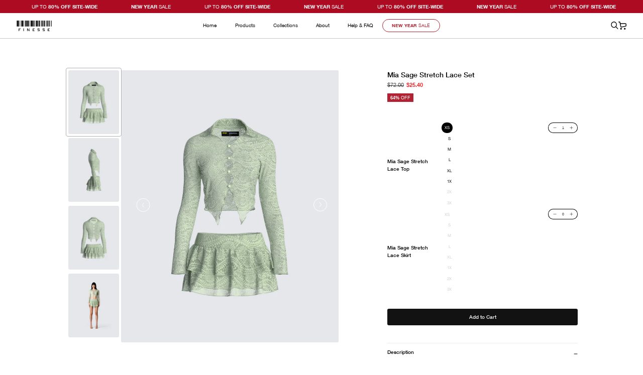

--- FILE ---
content_type: text/html; charset=utf-8
request_url: https://finesse.us/products/mia-sage-stretch-lace-set
body_size: 60865
content:
<!doctype html>
<html class="no-js" lang="en">
  <head>
    <meta charset="utf-8">
    <meta http-equiv="X-UA-Compatible" content="IE=edge">
    <meta name="viewport" content="width=device-width,initial-scale=1">
    <meta name="apple-itunes-app" content="app-id=6736674349">
    <meta name="google-site-verification" content="jJTdeaJtbUZOt_YNpPvEF86OCcySt2acj1Umt5MPHr4" />
    <meta name="theme-color" content="#FFFFFE">
    <link rel="canonical" href="https://finesse.us/products/mia-sage-stretch-lace-set">
    <link rel="preconnect" href="https://cdn.shopify.com" crossorigin>
    <link href="//finesse.us/cdn/shop/t/811/assets/HelveticaNeue.ttf?v=172639821270031996361766680537" as="font" type="font/ttf" crossorigin="anonymous" rel="preload">
<link rel="icon" type="image/png" href="//finesse.us/cdn/shop/files/favicon_32x32_63020bb0-bb05-4789-9506-ce77f7770d1f.webp?crop=center&height=32&v=1675879295&width=32"><title>Mia Sage Stretch Lace Set &ndash; FINESSE</title>

      <script>
      window.Shopify = window.Shopify || {theme: {id: 142057242701, role: 'main' } };
      window._template = {
          directory: "",
          name: "product",
          suffix: ""
      }
    </script>
    

    <!-- Google Tag Manager -->
      <script>(function(w,d,s,l,i){w[l]=w[l]||[];w[l].push({'gtm.start':
      new Date().getTime(),event:'gtm.js'});var f=d.getElementsByTagName(s)[0],
      j=d.createElement(s),dl=l!='dataLayer'?'&l='+l:'';j.async=true;j.src=
      'https://www.googletagmanager.com/gtm.js?id='+i+dl;f.parentNode.insertBefore(j,f);
      })(window,document,'script','dataLayer','GTM-WMG5PVK');</script>
    <!-- End Google Tag Manager -->

    <!-- Global Site Tag (gtag.js) - Google AdWords: 639626513 -->
    <script async src="https://www.googletagmanager.com/gtag/js?id=AW-639626513"></script>
    <script>
      window.dataLayer = window.dataLayer || [];
      function gtag(){dataLayer.push(arguments);}
      gtag('js', new Date());
      gtag('config', 'AW-639626513', {'send_page_view': false});
    </script>

    
      <meta name="description" content="There&#39;s something enchanting about this lacy two-piece set 🧚‍♀️✨ The top features a whimsical collared neck with delicate button closures. The bottom has a comfortable elastic waistband and playful tiered ruffles, giving it a magical, dimensional look. All crafted in dreamy lace to make you feel like you&#39;ve wandered in">
    

    

<meta property="og:site_name" content="FINESSE">
<meta property="og:url" content="https://finesse.us/products/mia-sage-stretch-lace-set">
<meta property="og:title" content="Mia Sage Stretch Lace Set">
<meta property="og:type" content="product">
<meta property="og:description" content="There&#39;s something enchanting about this lacy two-piece set 🧚‍♀️✨ The top features a whimsical collared neck with delicate button closures. The bottom has a comfortable elastic waistband and playful tiered ruffles, giving it a magical, dimensional look. All crafted in dreamy lace to make you feel like you&#39;ve wandered in"><meta property="og:image" content="http://finesse.us/cdn/shop/products/3D-Set-Front_cc9213d6-4615-4f56-97b1-d7acce5d46c2.jpg?v=1674912298">
  <meta property="og:image:secure_url" content="https://finesse.us/cdn/shop/products/3D-Set-Front_cc9213d6-4615-4f56-97b1-d7acce5d46c2.jpg?v=1674912298">
  <meta property="og:image:width" content="2000">
  <meta property="og:image:height" content="2500"><meta property="og:price:amount" content="25.40">
  <meta property="og:price:currency" content="USD"><meta name="twitter:site" content="@finesse__us"><meta name="twitter:card" content="summary_large_image">
<meta name="twitter:title" content="Mia Sage Stretch Lace Set">
<meta name="twitter:description" content="There&#39;s something enchanting about this lacy two-piece set 🧚‍♀️✨ The top features a whimsical collared neck with delicate button closures. The bottom has a comfortable elastic waistband and playful tiered ruffles, giving it a magical, dimensional look. All crafted in dreamy lace to make you feel like you&#39;ve wandered in">


    <link rel="stylesheet" href="https://cdn.jsdelivr.net/npm/swiper@11/swiper-bundle.min.css">
    <script src="https://cdn.jsdelivr.net/npm/swiper@11/swiper-bundle.min.js"></script>


    <script src="//finesse.us/cdn/shop/t/811/assets/global.js?v=103318588670815187431769183555" defer="defer"></script>
    <script src="//finesse.us/cdn/shop/t/811/assets/product-timer.js?v=98432042557598043311766680538" defer="defer"></script>
    <script>window.performance && window.performance.mark && window.performance.mark('shopify.content_for_header.start');</script><meta name="google-site-verification" content="mdLN7YSqryGTJq3USJi1BvWTJDNNweKWcRqrQrrYfsE">
<meta id="shopify-digital-wallet" name="shopify-digital-wallet" content="/23733469261/digital_wallets/dialog">
<meta name="shopify-checkout-api-token" content="bccfa2bbd243309072071a7f2cac9eca">
<meta id="in-context-paypal-metadata" data-shop-id="23733469261" data-venmo-supported="false" data-environment="production" data-locale="en_US" data-paypal-v4="true" data-currency="USD">
<link rel="alternate" type="application/json+oembed" href="https://finesse.us/products/mia-sage-stretch-lace-set.oembed">
<script async="async" src="/checkouts/internal/preloads.js?locale=en-US"></script>
<link rel="preconnect" href="https://shop.app" crossorigin="anonymous">
<script async="async" src="https://shop.app/checkouts/internal/preloads.js?locale=en-US&shop_id=23733469261" crossorigin="anonymous"></script>
<script id="apple-pay-shop-capabilities" type="application/json">{"shopId":23733469261,"countryCode":"US","currencyCode":"USD","merchantCapabilities":["supports3DS"],"merchantId":"gid:\/\/shopify\/Shop\/23733469261","merchantName":"FINESSE","requiredBillingContactFields":["postalAddress","email","phone"],"requiredShippingContactFields":["postalAddress","email","phone"],"shippingType":"shipping","supportedNetworks":["visa","masterCard","amex","discover","elo","jcb"],"total":{"type":"pending","label":"FINESSE","amount":"1.00"},"shopifyPaymentsEnabled":true,"supportsSubscriptions":true}</script>
<script id="shopify-features" type="application/json">{"accessToken":"bccfa2bbd243309072071a7f2cac9eca","betas":["rich-media-storefront-analytics"],"domain":"finesse.us","predictiveSearch":true,"shopId":23733469261,"locale":"en"}</script>
<script>var Shopify = Shopify || {};
Shopify.shop = "finesse-us.myshopify.com";
Shopify.locale = "en";
Shopify.currency = {"active":"USD","rate":"1.0"};
Shopify.country = "US";
Shopify.theme = {"name":"finesse-website\/boxing-day-25","id":142057242701,"schema_name":"Dawn","schema_version":"7.0.1","theme_store_id":null,"role":"main"};
Shopify.theme.handle = "null";
Shopify.theme.style = {"id":null,"handle":null};
Shopify.cdnHost = "finesse.us/cdn";
Shopify.routes = Shopify.routes || {};
Shopify.routes.root = "/";</script>
<script type="module">!function(o){(o.Shopify=o.Shopify||{}).modules=!0}(window);</script>
<script>!function(o){function n(){var o=[];function n(){o.push(Array.prototype.slice.apply(arguments))}return n.q=o,n}var t=o.Shopify=o.Shopify||{};t.loadFeatures=n(),t.autoloadFeatures=n()}(window);</script>
<script>
  window.ShopifyPay = window.ShopifyPay || {};
  window.ShopifyPay.apiHost = "shop.app\/pay";
  window.ShopifyPay.redirectState = null;
</script>
<script id="shop-js-analytics" type="application/json">{"pageType":"product"}</script>
<script defer="defer" async type="module" src="//finesse.us/cdn/shopifycloud/shop-js/modules/v2/client.init-shop-cart-sync_WVOgQShq.en.esm.js"></script>
<script defer="defer" async type="module" src="//finesse.us/cdn/shopifycloud/shop-js/modules/v2/chunk.common_C_13GLB1.esm.js"></script>
<script defer="defer" async type="module" src="//finesse.us/cdn/shopifycloud/shop-js/modules/v2/chunk.modal_CLfMGd0m.esm.js"></script>
<script type="module">
  await import("//finesse.us/cdn/shopifycloud/shop-js/modules/v2/client.init-shop-cart-sync_WVOgQShq.en.esm.js");
await import("//finesse.us/cdn/shopifycloud/shop-js/modules/v2/chunk.common_C_13GLB1.esm.js");
await import("//finesse.us/cdn/shopifycloud/shop-js/modules/v2/chunk.modal_CLfMGd0m.esm.js");

  window.Shopify.SignInWithShop?.initShopCartSync?.({"fedCMEnabled":true,"windoidEnabled":true});

</script>
<script>
  window.Shopify = window.Shopify || {};
  if (!window.Shopify.featureAssets) window.Shopify.featureAssets = {};
  window.Shopify.featureAssets['shop-js'] = {"init-fed-cm":["modules/v2/client.init-fed-cm_BucUoe6W.en.esm.js","modules/v2/chunk.common_C_13GLB1.esm.js","modules/v2/chunk.modal_CLfMGd0m.esm.js"],"shop-cart-sync":["modules/v2/client.shop-cart-sync_DuR37GeY.en.esm.js","modules/v2/chunk.common_C_13GLB1.esm.js","modules/v2/chunk.modal_CLfMGd0m.esm.js"],"init-shop-email-lookup-coordinator":["modules/v2/client.init-shop-email-lookup-coordinator_CzjY5t9o.en.esm.js","modules/v2/chunk.common_C_13GLB1.esm.js","modules/v2/chunk.modal_CLfMGd0m.esm.js"],"shop-cash-offers":["modules/v2/client.shop-cash-offers_BmULhtno.en.esm.js","modules/v2/chunk.common_C_13GLB1.esm.js","modules/v2/chunk.modal_CLfMGd0m.esm.js"],"shop-login-button":["modules/v2/client.shop-login-button_DJ5ldayH.en.esm.js","modules/v2/chunk.common_C_13GLB1.esm.js","modules/v2/chunk.modal_CLfMGd0m.esm.js"],"shop-toast-manager":["modules/v2/client.shop-toast-manager_B0JfrpKj.en.esm.js","modules/v2/chunk.common_C_13GLB1.esm.js","modules/v2/chunk.modal_CLfMGd0m.esm.js"],"pay-button":["modules/v2/client.pay-button_CrPSEbOK.en.esm.js","modules/v2/chunk.common_C_13GLB1.esm.js","modules/v2/chunk.modal_CLfMGd0m.esm.js"],"init-shop-cart-sync":["modules/v2/client.init-shop-cart-sync_WVOgQShq.en.esm.js","modules/v2/chunk.common_C_13GLB1.esm.js","modules/v2/chunk.modal_CLfMGd0m.esm.js"],"init-customer-accounts":["modules/v2/client.init-customer-accounts_jNk9cPYQ.en.esm.js","modules/v2/client.shop-login-button_DJ5ldayH.en.esm.js","modules/v2/chunk.common_C_13GLB1.esm.js","modules/v2/chunk.modal_CLfMGd0m.esm.js"],"init-customer-accounts-sign-up":["modules/v2/client.init-customer-accounts-sign-up_CnczCz9H.en.esm.js","modules/v2/client.shop-login-button_DJ5ldayH.en.esm.js","modules/v2/chunk.common_C_13GLB1.esm.js","modules/v2/chunk.modal_CLfMGd0m.esm.js"],"init-windoid":["modules/v2/client.init-windoid_DuP9q_di.en.esm.js","modules/v2/chunk.common_C_13GLB1.esm.js","modules/v2/chunk.modal_CLfMGd0m.esm.js"],"shop-button":["modules/v2/client.shop-button_B_U3bv27.en.esm.js","modules/v2/chunk.common_C_13GLB1.esm.js","modules/v2/chunk.modal_CLfMGd0m.esm.js"],"avatar":["modules/v2/client.avatar_BTnouDA3.en.esm.js"],"shop-login":["modules/v2/client.shop-login_B9ccPdmx.en.esm.js","modules/v2/chunk.common_C_13GLB1.esm.js","modules/v2/chunk.modal_CLfMGd0m.esm.js"],"checkout-modal":["modules/v2/client.checkout-modal_pBPyh9w8.en.esm.js","modules/v2/chunk.common_C_13GLB1.esm.js","modules/v2/chunk.modal_CLfMGd0m.esm.js"],"shop-follow-button":["modules/v2/client.shop-follow-button_CsYC63q7.en.esm.js","modules/v2/chunk.common_C_13GLB1.esm.js","modules/v2/chunk.modal_CLfMGd0m.esm.js"],"init-shop-for-new-customer-accounts":["modules/v2/client.init-shop-for-new-customer-accounts_BUoCy7a5.en.esm.js","modules/v2/client.shop-login-button_DJ5ldayH.en.esm.js","modules/v2/chunk.common_C_13GLB1.esm.js","modules/v2/chunk.modal_CLfMGd0m.esm.js"],"lead-capture":["modules/v2/client.lead-capture_D0K_KgYb.en.esm.js","modules/v2/chunk.common_C_13GLB1.esm.js","modules/v2/chunk.modal_CLfMGd0m.esm.js"],"payment-terms":["modules/v2/client.payment-terms_DvAbEhzd.en.esm.js","modules/v2/chunk.common_C_13GLB1.esm.js","modules/v2/chunk.modal_CLfMGd0m.esm.js"]};
</script>
<script>(function() {
  var isLoaded = false;
  function asyncLoad() {
    if (isLoaded) return;
    isLoaded = true;
    var urls = ["https:\/\/intg.snapchat.com\/shopify\/shopify-scevent-init.js?id=9d6e6db3-c0b8-45d0-9fae-9e345038cccc\u0026shop=finesse-us.myshopify.com","https:\/\/cdn-scripts.signifyd.com\/shopify\/script-tag.js?shop=finesse-us.myshopify.com","https:\/\/cdn.attn.tv\/finesse\/dtag.js?shop=finesse-us.myshopify.com","\/\/cdn.shopify.com\/proxy\/c4df0d8980e633cfc94362533c0f1314e9ae2fd5c403f64665740289663e3aaa\/cdn.bogos.io\/script_tag\/secomapp.scripttag.js?shop=finesse-us.myshopify.com\u0026sp-cache-control=cHVibGljLCBtYXgtYWdlPTkwMA"];
    for (var i = 0; i < urls.length; i++) {
      var s = document.createElement('script');
      s.type = 'text/javascript';
      s.async = true;
      s.src = urls[i];
      var x = document.getElementsByTagName('script')[0];
      x.parentNode.insertBefore(s, x);
    }
  };
  if(window.attachEvent) {
    window.attachEvent('onload', asyncLoad);
  } else {
    window.addEventListener('load', asyncLoad, false);
  }
})();</script>
<script id="__st">var __st={"a":23733469261,"offset":-28800,"reqid":"096f4fac-e9f6-4d30-aa6f-c4b62aac43be-1769716349","pageurl":"finesse.us\/products\/mia-sage-stretch-lace-set","u":"0f9c5bd73da8","p":"product","rtyp":"product","rid":6740006502477};</script>
<script>window.ShopifyPaypalV4VisibilityTracking = true;</script>
<script id="form-persister">!function(){'use strict';const t='contact',e='new_comment',n=[[t,t],['blogs',e],['comments',e],[t,'customer']],o='password',r='form_key',c=['recaptcha-v3-token','g-recaptcha-response','h-captcha-response',o],s=()=>{try{return window.sessionStorage}catch{return}},i='__shopify_v',u=t=>t.elements[r],a=function(){const t=[...n].map((([t,e])=>`form[action*='/${t}']:not([data-nocaptcha='true']) input[name='form_type'][value='${e}']`)).join(',');var e;return e=t,()=>e?[...document.querySelectorAll(e)].map((t=>t.form)):[]}();function m(t){const e=u(t);a().includes(t)&&(!e||!e.value)&&function(t){try{if(!s())return;!function(t){const e=s();if(!e)return;const n=u(t);if(!n)return;const o=n.value;o&&e.removeItem(o)}(t);const e=Array.from(Array(32),(()=>Math.random().toString(36)[2])).join('');!function(t,e){u(t)||t.append(Object.assign(document.createElement('input'),{type:'hidden',name:r})),t.elements[r].value=e}(t,e),function(t,e){const n=s();if(!n)return;const r=[...t.querySelectorAll(`input[type='${o}']`)].map((({name:t})=>t)),u=[...c,...r],a={};for(const[o,c]of new FormData(t).entries())u.includes(o)||(a[o]=c);n.setItem(e,JSON.stringify({[i]:1,action:t.action,data:a}))}(t,e)}catch(e){console.error('failed to persist form',e)}}(t)}const f=t=>{if('true'===t.dataset.persistBound)return;const e=function(t,e){const n=function(t){return'function'==typeof t.submit?t.submit:HTMLFormElement.prototype.submit}(t).bind(t);return function(){let t;return()=>{t||(t=!0,(()=>{try{e(),n()}catch(t){(t=>{console.error('form submit failed',t)})(t)}})(),setTimeout((()=>t=!1),250))}}()}(t,(()=>{m(t)}));!function(t,e){if('function'==typeof t.submit&&'function'==typeof e)try{t.submit=e}catch{}}(t,e),t.addEventListener('submit',(t=>{t.preventDefault(),e()})),t.dataset.persistBound='true'};!function(){function t(t){const e=(t=>{const e=t.target;return e instanceof HTMLFormElement?e:e&&e.form})(t);e&&m(e)}document.addEventListener('submit',t),document.addEventListener('DOMContentLoaded',(()=>{const e=a();for(const t of e)f(t);var n;n=document.body,new window.MutationObserver((t=>{for(const e of t)if('childList'===e.type&&e.addedNodes.length)for(const t of e.addedNodes)1===t.nodeType&&'FORM'===t.tagName&&a().includes(t)&&f(t)})).observe(n,{childList:!0,subtree:!0,attributes:!1}),document.removeEventListener('submit',t)}))}()}();</script>
<script integrity="sha256-4kQ18oKyAcykRKYeNunJcIwy7WH5gtpwJnB7kiuLZ1E=" data-source-attribution="shopify.loadfeatures" defer="defer" src="//finesse.us/cdn/shopifycloud/storefront/assets/storefront/load_feature-a0a9edcb.js" crossorigin="anonymous"></script>
<script crossorigin="anonymous" defer="defer" src="//finesse.us/cdn/shopifycloud/storefront/assets/shopify_pay/storefront-65b4c6d7.js?v=20250812"></script>
<script data-source-attribution="shopify.dynamic_checkout.dynamic.init">var Shopify=Shopify||{};Shopify.PaymentButton=Shopify.PaymentButton||{isStorefrontPortableWallets:!0,init:function(){window.Shopify.PaymentButton.init=function(){};var t=document.createElement("script");t.src="https://finesse.us/cdn/shopifycloud/portable-wallets/latest/portable-wallets.en.js",t.type="module",document.head.appendChild(t)}};
</script>
<script data-source-attribution="shopify.dynamic_checkout.buyer_consent">
  function portableWalletsHideBuyerConsent(e){var t=document.getElementById("shopify-buyer-consent"),n=document.getElementById("shopify-subscription-policy-button");t&&n&&(t.classList.add("hidden"),t.setAttribute("aria-hidden","true"),n.removeEventListener("click",e))}function portableWalletsShowBuyerConsent(e){var t=document.getElementById("shopify-buyer-consent"),n=document.getElementById("shopify-subscription-policy-button");t&&n&&(t.classList.remove("hidden"),t.removeAttribute("aria-hidden"),n.addEventListener("click",e))}window.Shopify?.PaymentButton&&(window.Shopify.PaymentButton.hideBuyerConsent=portableWalletsHideBuyerConsent,window.Shopify.PaymentButton.showBuyerConsent=portableWalletsShowBuyerConsent);
</script>
<script data-source-attribution="shopify.dynamic_checkout.cart.bootstrap">document.addEventListener("DOMContentLoaded",(function(){function t(){return document.querySelector("shopify-accelerated-checkout-cart, shopify-accelerated-checkout")}if(t())Shopify.PaymentButton.init();else{new MutationObserver((function(e,n){t()&&(Shopify.PaymentButton.init(),n.disconnect())})).observe(document.body,{childList:!0,subtree:!0})}}));
</script>
<script id='scb4127' type='text/javascript' async='' src='https://finesse.us/cdn/shopifycloud/privacy-banner/storefront-banner.js'></script><link id="shopify-accelerated-checkout-styles" rel="stylesheet" media="screen" href="https://finesse.us/cdn/shopifycloud/portable-wallets/latest/accelerated-checkout-backwards-compat.css" crossorigin="anonymous">
<style id="shopify-accelerated-checkout-cart">
        #shopify-buyer-consent {
  margin-top: 1em;
  display: inline-block;
  width: 100%;
}

#shopify-buyer-consent.hidden {
  display: none;
}

#shopify-subscription-policy-button {
  background: none;
  border: none;
  padding: 0;
  text-decoration: underline;
  font-size: inherit;
  cursor: pointer;
}

#shopify-subscription-policy-button::before {
  box-shadow: none;
}

      </style>
<script id="sections-script" data-sections="header,footer" defer="defer" src="//finesse.us/cdn/shop/t/811/compiled_assets/scripts.js?v=155126"></script>
<script>window.performance && window.performance.mark && window.performance.mark('shopify.content_for_header.end');</script>

    <script>
window['_fs_host'] = 'fullstory.com';
window['_fs_script'] = 'edge.fullstory.com/s/fs.js';
window['_fs_org'] = 'o-22B2R1-na1';
window['_fs_namespace'] = 'FS';
!function(m,n,e,t,l,o,g,y){var s,f,a=function(h){
return!(h in m)||(m.console&&m.console.log&&m.console.log('FullStory namespace conflict. Please set window["_fs_namespace"].'),!1)}(e)
;function p(b){var h,d=[];function j(){h&&(d.forEach((function(b){var d;try{d=b[h[0]]&&b[h[0]](h[1])}catch(h){return void(b[3]&&b[3](h))}
d&&d.then?d.then(b[2],b[3]):b[2]&&b[2](d)})),d.length=0)}function r(b){return function(d){h||(h=[b,d],j())}}return b(r(0),r(1)),{
then:function(b,h){return p((function(r,i){d.push([b,h,r,i]),j()}))}}}a&&(g=m[e]=function(){var b=function(b,d,j,r){function i(i,c){
h(b,d,j,i,c,r)}r=r||2;var c,u=/Async$/;return u.test(b)?(b=b.replace(u,""),"function"==typeof Promise?new Promise(i):p(i)):h(b,d,j,c,c,r)}
;function h(h,d,j,r,i,c){return b._api?b._api(h,d,j,r,i,c):(b.q&&b.q.push([h,d,j,r,i,c]),null)}return b.q=[],b}(),y=function(b){function h(h){
"function"==typeof h[4]&&h[4](new Error(b))}var d=g.q;if(d){for(var j=0;j<d.length;j++)h(d[j]);d.length=0,d.push=h}},function(){
(o=n.createElement(t)).async=!0,o.crossOrigin="anonymous",o.src="https://"+l,o.onerror=function(){y("Error loading "+l)}
;var b=n.getElementsByTagName(t)[0];b&&b.parentNode?b.parentNode.insertBefore(o,b):n.head.appendChild(o)}(),function(){function b(){}
function h(b,h,d){g(b,h,d,1)}function d(b,d,j){h("setProperties",{type:b,properties:d},j)}function j(b,h){d("user",b,h)}function r(b,h,d){j({
uid:b},d),h&&j(h,d)}g.identify=r,g.setUserVars=j,g.identifyAccount=b,g.clearUserCookie=b,g.setVars=d,g.event=function(b,d,j){h("trackEvent",{
name:b,properties:d},j)},g.anonymize=function(){r(!1)},g.shutdown=function(){h("shutdown")},g.restart=function(){h("restart")},
g.log=function(b,d){h("log",{level:b,msg:d})},g.consent=function(b){h("setIdentity",{consent:!arguments.length||b})}}(),s="fetch",
f="XMLHttpRequest",g._w={},g._w[f]=m[f],g._w[s]=m[s],m[s]&&(m[s]=function(){return g._w[s].apply(this,arguments)}),g._v="2.0.0")
}(window,document,window._fs_namespace,"script",window._fs_script);
</script>

    <style data-shopify>
      @font-face {
        font-family: 'Helvetica Neue';
        src: url(//finesse.us/cdn/shop/t/811/assets/HelveticaNeue.ttf?v=172639821270031996361766680537) format('truetype');
        font-weight: 400;
      }

      @font-face {
        font-family: 'Helvetica Neue';
        src: url(//finesse.us/cdn/shop/t/811/assets/HelveticaNeue-Medium.ttf?v=126477568952450459291766680536) format('truetype');
        font-weight: 500;
      }

      @font-face {
        font-family: 'Helvetica Neue';
        src: url(//finesse.us/cdn/shop/t/811/assets/HelveticaNeue-Bold.ttf?v=74784189710568010371766680536) format('truetype');
        font-weight: bold;
      }

      :root {
        --font-body-scale: 1.0;
        --font-heading-scale: 1.0;

        --color-base-text: 0, 0, 0;
        --color-shadow: 0, 0, 0;
        --color-base-background-1: 255, 255, 255;
        --color-base-background-2: 243, 243, 243;
        --color-base-background-3: 246, 246, 246;
        --color-base-solid-button-labels: 255, 255, 255;
        --color-base-outline-button-labels: 18, 18, 18;
        --color-base-accent-1: 18, 18, 18;
        --color-base-accent-2: 51, 79, 180;
        --color-base-accent-3: 255, 255, 255;
        --payment-terms-background-color: #ffffff;

        --gradient-base-background-1: #ffffff;
        --gradient-base-background-2: #f3f3f3;
        --gradient-base-background-3: #f6f6f6;
        --gradient-base-accent-1: #121212;
        --gradient-base-accent-2: #334fb4;
        --gradient-base-accent-3: #FFFFFF;

        --media-padding: px;
        --media-border-opacity: 0.05;
        --media-border-width: 1px;
        --media-radius: 0px;
        --media-shadow-opacity: 0.0;
        --media-shadow-horizontal-offset: 0px;
        --media-shadow-vertical-offset: 4px;
        --media-shadow-blur-radius: 5px;
        --media-shadow-visible: 0;

        --page-width: 120rem;
        --page-width-margin: 0rem;

        --product-card-image-padding: 0.0rem;
        --product-card-corner-radius: 0.0rem;
        --product-card-text-alignment: left;
        --product-card-border-width: 0.0rem;
        --product-card-border-opacity: 0.1;
        --product-card-shadow-opacity: 0.0;
        --product-card-shadow-visible: 0;
        --product-card-shadow-horizontal-offset: 0.0rem;
        --product-card-shadow-vertical-offset: 0.4rem;
        --product-card-shadow-blur-radius: 0.5rem;

        --collection-card-image-padding: 0.0rem;
        --collection-card-corner-radius: 0.0rem;
        --collection-card-text-alignment: left;
        --collection-card-border-width: 0.0rem;
        --collection-card-border-opacity: 0.1;
        --collection-card-shadow-opacity: 0.0;
        --collection-card-shadow-visible: 0;
        --collection-card-shadow-horizontal-offset: 0.0rem;
        --collection-card-shadow-vertical-offset: 0.4rem;
        --collection-card-shadow-blur-radius: 0.5rem;

        --blog-card-image-padding: 0.0rem;
        --blog-card-corner-radius: 0.0rem;
        --blog-card-text-alignment: left;
        --blog-card-border-width: 0.0rem;
        --blog-card-border-opacity: 0.1;
        --blog-card-shadow-opacity: 0.0;
        --blog-card-shadow-visible: 0;
        --blog-card-shadow-horizontal-offset: 0.0rem;
        --blog-card-shadow-vertical-offset: 0.4rem;
        --blog-card-shadow-blur-radius: 0.5rem;

        --badge-corner-radius: 4.0rem;

        --popup-border-width: 1px;
        --popup-border-opacity: 0.1;
        --popup-corner-radius: 0px;
        --popup-shadow-opacity: 0.0;
        --popup-shadow-horizontal-offset: 0px;
        --popup-shadow-vertical-offset: 4px;
        --popup-shadow-blur-radius: 5px;

        --drawer-border-width: 1px;
        --drawer-border-opacity: 0.1;
        --drawer-shadow-opacity: 0.0;
        --drawer-shadow-horizontal-offset: 0px;
        --drawer-shadow-vertical-offset: 4px;
        --drawer-shadow-blur-radius: 5px;

        --spacing-sections-desktop: 5vw;
        --spacing-sections-mobile: 4rem;

        --grid-desktop-vertical-spacing: 8px;
        --grid-desktop-horizontal-spacing: 8px;
        --grid-mobile-vertical-spacing: 4px;
        --grid-mobile-horizontal-spacing: 4px;

        --text-boxes-border-opacity: 0.1;
        --text-boxes-border-width: 0px;
        --text-boxes-radius: 0px;
        --text-boxes-shadow-opacity: 0.0;
        --text-boxes-shadow-visible: 0;
        --text-boxes-shadow-horizontal-offset: 0px;
        --text-boxes-shadow-vertical-offset: 4px;
        --text-boxes-shadow-blur-radius: 5px;

        --buttons-radius-round: 33px;
        --buttons-radius-sharp: 5px;
        --buttons-radius-outset-round: 34px;
        --buttons-radius-outset-sharp: 6px;
        --buttons-border-width: 1px;
        --buttons-border-opacity: 1.0;
        --buttons-shadow-opacity: 0.0;
        --buttons-shadow-visible: 0;
        --buttons-shadow-horizontal-offset: 0px;
        --buttons-shadow-vertical-offset: 4px;
        --buttons-shadow-blur-radius: 5px;
        --buttons-border-offset-round: 0px;
        --buttons-border-offset-sharp: 0px;

        --inputs-radius: 0px;
        --inputs-border-width: 1px;
        --inputs-border-opacity: 0.55;
        --inputs-shadow-opacity: 0.0;
        --inputs-shadow-horizontal-offset: 0px;
        --inputs-margin-offset: 0px;
        --inputs-shadow-vertical-offset: 4px;
        --inputs-shadow-blur-radius: 5px;
        --inputs-radius-outset: 0px;

        --variant-pills-radius: 40px;
        --variant-pills-border-width: 1px;
        --variant-pills-border-opacity: 0.55;
        --variant-pills-shadow-opacity: 0.0;
        --variant-pills-shadow-horizontal-offset: 0px;
        --variant-pills-shadow-vertical-offset: 4px;
        --variant-pills-shadow-blur-radius: 5px;
      }

      *,
      *::before,
      *::after {
        box-sizing: inherit;
      }

      html {
        box-sizing: border-box;
        font-size: calc(var(--font-body-scale) * 62.5%);
        height: 100%;
      }

      body {
        display: grid;
        grid-template-rows: auto auto 1fr auto;
        grid-template-columns: 100%;
        min-height: 100%;
        margin: 0;
        font-size: 3.20vw;
        letter-spacing: 0rem;
        line-height: 1.2;
        font-family: 'Helvetica Neue', Sans-serif !important;
        font-style: var(--font-body-style);
        font-weight: var(--font-body-weight);
        -webkit-font-smoothing: antialiased;
        -moz-osx-font-smoothing: grayscale;

      }
      @media screen and (min-width: 750px) {
        body {
          font-size: 1.25vw;
        }
      }

      @media screen and (min-width: 990px) {
        body {
          font-size: .78vw;
        }
      }

      #predictive-search-results__hidden-comps {
        display: none;
      }
    </style>

    <link href="//finesse.us/cdn/shop/t/811/assets/swiper.min.css?v=127803016596819466191766680538" rel="stylesheet" type="text/css" media="all" />
    <link href="//finesse.us/cdn/shop/t/811/assets/base.css?v=29148551586016352581768326356" rel="stylesheet" type="text/css" media="all" />
<link rel="stylesheet" href="//finesse.us/cdn/shop/t/811/assets/component-predictive-search.css?v=40493359415242286521766680536" media="print" onload="this.media='all'"><script>document.documentElement.className = document.documentElement.className.replace('no-js', 'js');
    if (Shopify.designMode) {
      document.documentElement.classList.add('shopify-design-mode');
    }
    </script>
            <!-- BEGIN app block: shopify://apps/klaviyo-email-marketing-sms/blocks/klaviyo-onsite-embed/2632fe16-c075-4321-a88b-50b567f42507 -->












  <script async src="https://static.klaviyo.com/onsite/js/SYNr5W/klaviyo.js?company_id=SYNr5W"></script>
  <script>!function(){if(!window.klaviyo){window._klOnsite=window._klOnsite||[];try{window.klaviyo=new Proxy({},{get:function(n,i){return"push"===i?function(){var n;(n=window._klOnsite).push.apply(n,arguments)}:function(){for(var n=arguments.length,o=new Array(n),w=0;w<n;w++)o[w]=arguments[w];var t="function"==typeof o[o.length-1]?o.pop():void 0,e=new Promise((function(n){window._klOnsite.push([i].concat(o,[function(i){t&&t(i),n(i)}]))}));return e}}})}catch(n){window.klaviyo=window.klaviyo||[],window.klaviyo.push=function(){var n;(n=window._klOnsite).push.apply(n,arguments)}}}}();</script>

  
    <script id="viewed_product">
      if (item == null) {
        var _learnq = _learnq || [];

        var MetafieldReviews = null
        var MetafieldYotpoRating = null
        var MetafieldYotpoCount = null
        var MetafieldLooxRating = null
        var MetafieldLooxCount = null
        var okendoProduct = null
        var okendoProductReviewCount = null
        var okendoProductReviewAverageValue = null
        try {
          // The following fields are used for Customer Hub recently viewed in order to add reviews.
          // This information is not part of __kla_viewed. Instead, it is part of __kla_viewed_reviewed_items
          MetafieldReviews = {};
          MetafieldYotpoRating = null
          MetafieldYotpoCount = null
          MetafieldLooxRating = null
          MetafieldLooxCount = null

          okendoProduct = {"reviewCount":0,"reviewAverageValue":"0.0"}
          // If the okendo metafield is not legacy, it will error, which then requires the new json formatted data
          if (okendoProduct && 'error' in okendoProduct) {
            okendoProduct = null
          }
          okendoProductReviewCount = okendoProduct ? okendoProduct.reviewCount : null
          okendoProductReviewAverageValue = okendoProduct ? okendoProduct.reviewAverageValue : null
        } catch (error) {
          console.error('Error in Klaviyo onsite reviews tracking:', error);
        }

        var item = {
          Name: "Mia Sage Stretch Lace Set",
          ProductID: 6740006502477,
          Categories: ["[INTERNAL] Aftership Upsell Collection","Apocalypse","Aurora","Best Sellers","Best Sellers","Best Selling Sets","Black Friday Sale","Clique","Cyber Sale","Date Night","Dawn","discounts-60-to-70","Earthy Fits","Evergreen","Fairy Core","Gaia","Lace","Manic Pixie Dream Girl","Mirage","New Arrivals","New Year Sale","Products sorted by Conversion Rate (Last 30 Days)","Resort","Sets","Sets (Not smart)","Skirt Sets","Trail","Treasure"],
          ImageURL: "https://finesse.us/cdn/shop/products/3D-Set-Front_cc9213d6-4615-4f56-97b1-d7acce5d46c2_grande.jpg?v=1674912298",
          URL: "https://finesse.us/products/mia-sage-stretch-lace-set",
          Brand: "FINESSE",
          Price: "$25.40",
          Value: "25.40",
          CompareAtPrice: "$72.00"
        };
        _learnq.push(['track', 'Viewed Product', item]);
        _learnq.push(['trackViewedItem', {
          Title: item.Name,
          ItemId: item.ProductID,
          Categories: item.Categories,
          ImageUrl: item.ImageURL,
          Url: item.URL,
          Metadata: {
            Brand: item.Brand,
            Price: item.Price,
            Value: item.Value,
            CompareAtPrice: item.CompareAtPrice
          },
          metafields:{
            reviews: MetafieldReviews,
            yotpo:{
              rating: MetafieldYotpoRating,
              count: MetafieldYotpoCount,
            },
            loox:{
              rating: MetafieldLooxRating,
              count: MetafieldLooxCount,
            },
            okendo: {
              rating: okendoProductReviewAverageValue,
              count: okendoProductReviewCount,
            }
          }
        }]);
      }
    </script>
  




  <script>
    window.klaviyoReviewsProductDesignMode = false
  </script>







<!-- END app block --><!-- BEGIN app block: shopify://apps/attentive/blocks/attn-tag/8df62c72-8fe4-407e-a5b3-72132be30a0d --><script type="text/javascript" src="https://svfbc.finesse.us/finesse/load" onerror=" var fallbackScript = document.createElement('script'); fallbackScript.src = 'https://cdn.attn.tv/finesse/dtag.js'; document.head.appendChild(fallbackScript);" data-source="loaded?source=app-embed" defer="defer"></script>


<!-- END app block --><!-- BEGIN app block: shopify://apps/intelligems-a-b-testing/blocks/intelligems-script/fa83b64c-0c77-4c0c-b4b2-b94b42f5ef19 --><script>
  window._template = {
    directory: "",
    name: "product",
    suffix: "",
  };
  window.__productIdFromTemplate = 6740006502477;
  window.__plpCollectionIdFromTemplate = null;
  window.igProductData = (function() {
    const data = {};data["6740006502477"] = {
        productId: 6740006502477,
        handle: "mia-sage-stretch-lace-set",
        tags: ["5\/2","Crop Top","Dios","Green","Mini Skirt"],
        collectionIds: [272797794381,266070425677,269791166541,265313222733,269723697229,265177038925,296862253133,270860419149,296897183821,270826733645,271137374285,296006320205,289249165389,271219064909,286558158925,267985813581,286615044173,282942636109,276518240333,269642956877,294439059533,294939951181,271281061965,294764642381,264995045453,294953877581,266169712717,275761299533],
        inventory: 0,
        lowestVariantPrice: 2540
      };return data;
  })();
</script>
<script type="module" blocking="render" fetchpriority="high" src="https://cdn.intelligems.io/esm/519e05bd7e99/bundle.js" data-em-disable async></script>


<!-- END app block --><script src="https://cdn.shopify.com/extensions/019c099b-8bed-773c-9994-15a9dcaffea8/nosto-app-extensions-190/assets/market-init.js" type="text/javascript" defer="defer"></script>
<script src="https://cdn.shopify.com/extensions/019c0b10-42ca-7992-93d2-382def64a353/smile-io-281/assets/smile-loader.js" type="text/javascript" defer="defer"></script>
<link href="https://monorail-edge.shopifysvc.com" rel="dns-prefetch">
<script>(function(){if ("sendBeacon" in navigator && "performance" in window) {try {var session_token_from_headers = performance.getEntriesByType('navigation')[0].serverTiming.find(x => x.name == '_s').description;} catch {var session_token_from_headers = undefined;}var session_cookie_matches = document.cookie.match(/_shopify_s=([^;]*)/);var session_token_from_cookie = session_cookie_matches && session_cookie_matches.length === 2 ? session_cookie_matches[1] : "";var session_token = session_token_from_headers || session_token_from_cookie || "";function handle_abandonment_event(e) {var entries = performance.getEntries().filter(function(entry) {return /monorail-edge.shopifysvc.com/.test(entry.name);});if (!window.abandonment_tracked && entries.length === 0) {window.abandonment_tracked = true;var currentMs = Date.now();var navigation_start = performance.timing.navigationStart;var payload = {shop_id: 23733469261,url: window.location.href,navigation_start,duration: currentMs - navigation_start,session_token,page_type: "product"};window.navigator.sendBeacon("https://monorail-edge.shopifysvc.com/v1/produce", JSON.stringify({schema_id: "online_store_buyer_site_abandonment/1.1",payload: payload,metadata: {event_created_at_ms: currentMs,event_sent_at_ms: currentMs}}));}}window.addEventListener('pagehide', handle_abandonment_event);}}());</script>
<script id="web-pixels-manager-setup">(function e(e,d,r,n,o){if(void 0===o&&(o={}),!Boolean(null===(a=null===(i=window.Shopify)||void 0===i?void 0:i.analytics)||void 0===a?void 0:a.replayQueue)){var i,a;window.Shopify=window.Shopify||{};var t=window.Shopify;t.analytics=t.analytics||{};var s=t.analytics;s.replayQueue=[],s.publish=function(e,d,r){return s.replayQueue.push([e,d,r]),!0};try{self.performance.mark("wpm:start")}catch(e){}var l=function(){var e={modern:/Edge?\/(1{2}[4-9]|1[2-9]\d|[2-9]\d{2}|\d{4,})\.\d+(\.\d+|)|Firefox\/(1{2}[4-9]|1[2-9]\d|[2-9]\d{2}|\d{4,})\.\d+(\.\d+|)|Chrom(ium|e)\/(9{2}|\d{3,})\.\d+(\.\d+|)|(Maci|X1{2}).+ Version\/(15\.\d+|(1[6-9]|[2-9]\d|\d{3,})\.\d+)([,.]\d+|)( \(\w+\)|)( Mobile\/\w+|) Safari\/|Chrome.+OPR\/(9{2}|\d{3,})\.\d+\.\d+|(CPU[ +]OS|iPhone[ +]OS|CPU[ +]iPhone|CPU IPhone OS|CPU iPad OS)[ +]+(15[._]\d+|(1[6-9]|[2-9]\d|\d{3,})[._]\d+)([._]\d+|)|Android:?[ /-](13[3-9]|1[4-9]\d|[2-9]\d{2}|\d{4,})(\.\d+|)(\.\d+|)|Android.+Firefox\/(13[5-9]|1[4-9]\d|[2-9]\d{2}|\d{4,})\.\d+(\.\d+|)|Android.+Chrom(ium|e)\/(13[3-9]|1[4-9]\d|[2-9]\d{2}|\d{4,})\.\d+(\.\d+|)|SamsungBrowser\/([2-9]\d|\d{3,})\.\d+/,legacy:/Edge?\/(1[6-9]|[2-9]\d|\d{3,})\.\d+(\.\d+|)|Firefox\/(5[4-9]|[6-9]\d|\d{3,})\.\d+(\.\d+|)|Chrom(ium|e)\/(5[1-9]|[6-9]\d|\d{3,})\.\d+(\.\d+|)([\d.]+$|.*Safari\/(?![\d.]+ Edge\/[\d.]+$))|(Maci|X1{2}).+ Version\/(10\.\d+|(1[1-9]|[2-9]\d|\d{3,})\.\d+)([,.]\d+|)( \(\w+\)|)( Mobile\/\w+|) Safari\/|Chrome.+OPR\/(3[89]|[4-9]\d|\d{3,})\.\d+\.\d+|(CPU[ +]OS|iPhone[ +]OS|CPU[ +]iPhone|CPU IPhone OS|CPU iPad OS)[ +]+(10[._]\d+|(1[1-9]|[2-9]\d|\d{3,})[._]\d+)([._]\d+|)|Android:?[ /-](13[3-9]|1[4-9]\d|[2-9]\d{2}|\d{4,})(\.\d+|)(\.\d+|)|Mobile Safari.+OPR\/([89]\d|\d{3,})\.\d+\.\d+|Android.+Firefox\/(13[5-9]|1[4-9]\d|[2-9]\d{2}|\d{4,})\.\d+(\.\d+|)|Android.+Chrom(ium|e)\/(13[3-9]|1[4-9]\d|[2-9]\d{2}|\d{4,})\.\d+(\.\d+|)|Android.+(UC? ?Browser|UCWEB|U3)[ /]?(15\.([5-9]|\d{2,})|(1[6-9]|[2-9]\d|\d{3,})\.\d+)\.\d+|SamsungBrowser\/(5\.\d+|([6-9]|\d{2,})\.\d+)|Android.+MQ{2}Browser\/(14(\.(9|\d{2,})|)|(1[5-9]|[2-9]\d|\d{3,})(\.\d+|))(\.\d+|)|K[Aa][Ii]OS\/(3\.\d+|([4-9]|\d{2,})\.\d+)(\.\d+|)/},d=e.modern,r=e.legacy,n=navigator.userAgent;return n.match(d)?"modern":n.match(r)?"legacy":"unknown"}(),u="modern"===l?"modern":"legacy",c=(null!=n?n:{modern:"",legacy:""})[u],f=function(e){return[e.baseUrl,"/wpm","/b",e.hashVersion,"modern"===e.buildTarget?"m":"l",".js"].join("")}({baseUrl:d,hashVersion:r,buildTarget:u}),m=function(e){var d=e.version,r=e.bundleTarget,n=e.surface,o=e.pageUrl,i=e.monorailEndpoint;return{emit:function(e){var a=e.status,t=e.errorMsg,s=(new Date).getTime(),l=JSON.stringify({metadata:{event_sent_at_ms:s},events:[{schema_id:"web_pixels_manager_load/3.1",payload:{version:d,bundle_target:r,page_url:o,status:a,surface:n,error_msg:t},metadata:{event_created_at_ms:s}}]});if(!i)return console&&console.warn&&console.warn("[Web Pixels Manager] No Monorail endpoint provided, skipping logging."),!1;try{return self.navigator.sendBeacon.bind(self.navigator)(i,l)}catch(e){}var u=new XMLHttpRequest;try{return u.open("POST",i,!0),u.setRequestHeader("Content-Type","text/plain"),u.send(l),!0}catch(e){return console&&console.warn&&console.warn("[Web Pixels Manager] Got an unhandled error while logging to Monorail."),!1}}}}({version:r,bundleTarget:l,surface:e.surface,pageUrl:self.location.href,monorailEndpoint:e.monorailEndpoint});try{o.browserTarget=l,function(e){var d=e.src,r=e.async,n=void 0===r||r,o=e.onload,i=e.onerror,a=e.sri,t=e.scriptDataAttributes,s=void 0===t?{}:t,l=document.createElement("script"),u=document.querySelector("head"),c=document.querySelector("body");if(l.async=n,l.src=d,a&&(l.integrity=a,l.crossOrigin="anonymous"),s)for(var f in s)if(Object.prototype.hasOwnProperty.call(s,f))try{l.dataset[f]=s[f]}catch(e){}if(o&&l.addEventListener("load",o),i&&l.addEventListener("error",i),u)u.appendChild(l);else{if(!c)throw new Error("Did not find a head or body element to append the script");c.appendChild(l)}}({src:f,async:!0,onload:function(){if(!function(){var e,d;return Boolean(null===(d=null===(e=window.Shopify)||void 0===e?void 0:e.analytics)||void 0===d?void 0:d.initialized)}()){var d=window.webPixelsManager.init(e)||void 0;if(d){var r=window.Shopify.analytics;r.replayQueue.forEach((function(e){var r=e[0],n=e[1],o=e[2];d.publishCustomEvent(r,n,o)})),r.replayQueue=[],r.publish=d.publishCustomEvent,r.visitor=d.visitor,r.initialized=!0}}},onerror:function(){return m.emit({status:"failed",errorMsg:"".concat(f," has failed to load")})},sri:function(e){var d=/^sha384-[A-Za-z0-9+/=]+$/;return"string"==typeof e&&d.test(e)}(c)?c:"",scriptDataAttributes:o}),m.emit({status:"loading"})}catch(e){m.emit({status:"failed",errorMsg:(null==e?void 0:e.message)||"Unknown error"})}}})({shopId: 23733469261,storefrontBaseUrl: "https://finesse.us",extensionsBaseUrl: "https://extensions.shopifycdn.com/cdn/shopifycloud/web-pixels-manager",monorailEndpoint: "https://monorail-edge.shopifysvc.com/unstable/produce_batch",surface: "storefront-renderer",enabledBetaFlags: ["2dca8a86"],webPixelsConfigList: [{"id":"1612316749","configuration":"{\"shop\":\"finesse-us.myshopify.com\",\"collect_url\":\"https:\\\/\\\/collect.bogos.io\\\/collect\"}","eventPayloadVersion":"v1","runtimeContext":"STRICT","scriptVersion":"27aaba9b0270b21ff3511bb6f0b97902","type":"APP","apiClientId":177733,"privacyPurposes":["ANALYTICS","MARKETING","SALE_OF_DATA"],"dataSharingAdjustments":{"protectedCustomerApprovalScopes":["read_customer_address","read_customer_email","read_customer_name","read_customer_personal_data","read_customer_phone"]}},{"id":"1581187149","configuration":"{\"pixelId\":\"9d6e6db3-c0b8-45d0-9fae-9e345038cccc\"}","eventPayloadVersion":"v1","runtimeContext":"STRICT","scriptVersion":"c119f01612c13b62ab52809eb08154bb","type":"APP","apiClientId":2556259,"privacyPurposes":["ANALYTICS","MARKETING","SALE_OF_DATA"],"dataSharingAdjustments":{"protectedCustomerApprovalScopes":["read_customer_address","read_customer_email","read_customer_name","read_customer_personal_data","read_customer_phone"]}},{"id":"1389854797","configuration":"{\"shopId\":\"23733469261\"}","eventPayloadVersion":"v1","runtimeContext":"STRICT","scriptVersion":"bd44d5a7beb7120615dbfa23c4317c36","type":"APP","apiClientId":246667608065,"privacyPurposes":["ANALYTICS","MARKETING","SALE_OF_DATA"],"dataSharingAdjustments":{"protectedCustomerApprovalScopes":["read_customer_address","read_customer_email","read_customer_name","read_customer_phone","read_customer_personal_data"]}},{"id":"1219330125","configuration":"{\"swymApiEndpoint\":\"https:\/\/swymstore-v3pro-01.swymrelay.com\",\"swymTier\":\"v3pro-01\"}","eventPayloadVersion":"v1","runtimeContext":"STRICT","scriptVersion":"5b6f6917e306bc7f24523662663331c0","type":"APP","apiClientId":1350849,"privacyPurposes":["ANALYTICS","MARKETING","PREFERENCES"],"dataSharingAdjustments":{"protectedCustomerApprovalScopes":["read_customer_email","read_customer_name","read_customer_personal_data","read_customer_phone"]}},{"id":"1205043277","configuration":"{\"accountID\":\"SYNr5W\",\"webPixelConfig\":\"eyJlbmFibGVBZGRlZFRvQ2FydEV2ZW50cyI6IHRydWV9\"}","eventPayloadVersion":"v1","runtimeContext":"STRICT","scriptVersion":"524f6c1ee37bacdca7657a665bdca589","type":"APP","apiClientId":123074,"privacyPurposes":["ANALYTICS","MARKETING"],"dataSharingAdjustments":{"protectedCustomerApprovalScopes":["read_customer_address","read_customer_email","read_customer_name","read_customer_personal_data","read_customer_phone"]}},{"id":"1066631245","configuration":"{\"accountID\":\"123\"}","eventPayloadVersion":"v1","runtimeContext":"STRICT","scriptVersion":"ce0a198fb697ec30bf976669f5f50da9","type":"APP","apiClientId":4415147,"privacyPurposes":["ANALYTICS","MARKETING"],"dataSharingAdjustments":{"protectedCustomerApprovalScopes":["read_customer_personal_data"]}},{"id":"923271245","configuration":"{\"shopId\":\"finesse-us.myshopify.com\"}","eventPayloadVersion":"v1","runtimeContext":"STRICT","scriptVersion":"31536d5a2ef62c1887054e49fd58dba0","type":"APP","apiClientId":4845829,"privacyPurposes":["ANALYTICS"],"dataSharingAdjustments":{"protectedCustomerApprovalScopes":["read_customer_email","read_customer_personal_data","read_customer_phone"]}},{"id":"739213389","configuration":"{\"accountID\":\"shopify-23733469261\", \"endpoint\":\"https:\/\/connect.nosto.com\"}","eventPayloadVersion":"v1","runtimeContext":"STRICT","scriptVersion":"85848493c2a1c7a4bbf22728b6f9f31f","type":"APP","apiClientId":272825,"privacyPurposes":["ANALYTICS","MARKETING"],"dataSharingAdjustments":{"protectedCustomerApprovalScopes":["read_customer_personal_data"]}},{"id":"696549453","configuration":"{\"pixel_configuration\":\"{\\\"api_configuration\\\":{\\\"api_server\\\":\\\"https:\\\/\\\/api-r3.tagalys.com\\\",\\\"client_code\\\":\\\"B9E00A914D3CEF64\\\",\\\"api_key\\\":\\\"9c51dce08598b218f0a1f9bb3161b8aa\\\",\\\"store_id\\\":\\\"23733469261\\\"}}\"}","eventPayloadVersion":"v1","runtimeContext":"STRICT","scriptVersion":"4f61d306e9b9eb5fdb16cef0b18dd480","type":"APP","apiClientId":3369055,"privacyPurposes":["ANALYTICS","MARKETING","PREFERENCES"],"dataSharingAdjustments":{"protectedCustomerApprovalScopes":["read_customer_personal_data"]}},{"id":"633503821","configuration":"{\"myshopifyDomain\":\"finesse-us.myshopify.com\"}","eventPayloadVersion":"v1","runtimeContext":"STRICT","scriptVersion":"23b97d18e2aa74363140dc29c9284e87","type":"APP","apiClientId":2775569,"privacyPurposes":["ANALYTICS","MARKETING","SALE_OF_DATA"],"dataSharingAdjustments":{"protectedCustomerApprovalScopes":["read_customer_address","read_customer_email","read_customer_name","read_customer_phone","read_customer_personal_data"]}},{"id":"309690445","configuration":"{\"config\":\"{\\\"google_tag_ids\\\":[\\\"G-HN4ZSSME8B\\\",\\\"AW-639626513\\\",\\\"GT-K4V3F3B\\\"],\\\"target_country\\\":\\\"ZZ\\\",\\\"gtag_events\\\":[{\\\"type\\\":\\\"begin_checkout\\\",\\\"action_label\\\":[\\\"G-HN4ZSSME8B\\\",\\\"AW-639626513\\\/t8hDCPTtuJYDEJHa_7AC\\\",\\\"G-5Z7ZFYNHYX\\\"]},{\\\"type\\\":\\\"search\\\",\\\"action_label\\\":[\\\"G-HN4ZSSME8B\\\",\\\"AW-639626513\\\/kUQxCPftuJYDEJHa_7AC\\\",\\\"G-5Z7ZFYNHYX\\\"]},{\\\"type\\\":\\\"view_item\\\",\\\"action_label\\\":[\\\"G-HN4ZSSME8B\\\",\\\"AW-639626513\\\/vqeeCO7tuJYDEJHa_7AC\\\",\\\"MC-TMY0Z6B795\\\",\\\"MC-8YDDWVC3HW\\\",\\\"G-5Z7ZFYNHYX\\\"]},{\\\"type\\\":\\\"purchase\\\",\\\"action_label\\\":[\\\"G-HN4ZSSME8B\\\",\\\"AW-639626513\\\/K2ihCOvtuJYDEJHa_7AC\\\",\\\"MC-TMY0Z6B795\\\",\\\"MC-8YDDWVC3HW\\\",\\\"AW-639626513\\\/AnwoCK3agY4ZEJHa_7AC\\\",\\\"G-5Z7ZFYNHYX\\\"]},{\\\"type\\\":\\\"page_view\\\",\\\"action_label\\\":[\\\"G-HN4ZSSME8B\\\",\\\"AW-639626513\\\/84j4COjtuJYDEJHa_7AC\\\",\\\"MC-TMY0Z6B795\\\",\\\"MC-8YDDWVC3HW\\\",\\\"G-5Z7ZFYNHYX\\\"]},{\\\"type\\\":\\\"add_payment_info\\\",\\\"action_label\\\":[\\\"G-HN4ZSSME8B\\\",\\\"AW-639626513\\\/UjcUCPrtuJYDEJHa_7AC\\\",\\\"G-5Z7ZFYNHYX\\\"]},{\\\"type\\\":\\\"add_to_cart\\\",\\\"action_label\\\":[\\\"G-HN4ZSSME8B\\\",\\\"AW-639626513\\\/9k8nCPHtuJYDEJHa_7AC\\\",\\\"G-5Z7ZFYNHYX\\\"]}],\\\"enable_monitoring_mode\\\":false}\"}","eventPayloadVersion":"v1","runtimeContext":"OPEN","scriptVersion":"b2a88bafab3e21179ed38636efcd8a93","type":"APP","apiClientId":1780363,"privacyPurposes":[],"dataSharingAdjustments":{"protectedCustomerApprovalScopes":["read_customer_address","read_customer_email","read_customer_name","read_customer_personal_data","read_customer_phone"]}},{"id":"272400461","configuration":"{\"pixelCode\":\"CGPHEDRC77U0SLUFVK6G\"}","eventPayloadVersion":"v1","runtimeContext":"STRICT","scriptVersion":"22e92c2ad45662f435e4801458fb78cc","type":"APP","apiClientId":4383523,"privacyPurposes":["ANALYTICS","MARKETING","SALE_OF_DATA"],"dataSharingAdjustments":{"protectedCustomerApprovalScopes":["read_customer_address","read_customer_email","read_customer_name","read_customer_personal_data","read_customer_phone"]}},{"id":"187367501","configuration":"{\"env\":\"prod\"}","eventPayloadVersion":"v1","runtimeContext":"LAX","scriptVersion":"3dbd78f0aeeb2c473821a9db9e2dd54a","type":"APP","apiClientId":3977633,"privacyPurposes":["ANALYTICS","MARKETING"],"dataSharingAdjustments":{"protectedCustomerApprovalScopes":["read_customer_address","read_customer_email","read_customer_name","read_customer_personal_data","read_customer_phone"]}},{"id":"186613837","configuration":"{\"shopDomain\":\"finesse-us.myshopify.com\"}","eventPayloadVersion":"v1","runtimeContext":"STRICT","scriptVersion":"7f2de0ecb6b420d2fa07cf04a37a4dbf","type":"APP","apiClientId":2436932,"privacyPurposes":["ANALYTICS","MARKETING","SALE_OF_DATA"],"dataSharingAdjustments":{"protectedCustomerApprovalScopes":["read_customer_address","read_customer_email","read_customer_personal_data"]}},{"id":"118423629","configuration":"{\"pixel_id\":\"1807946169409784\",\"pixel_type\":\"facebook_pixel\",\"metaapp_system_user_token\":\"-\"}","eventPayloadVersion":"v1","runtimeContext":"OPEN","scriptVersion":"ca16bc87fe92b6042fbaa3acc2fbdaa6","type":"APP","apiClientId":2329312,"privacyPurposes":["ANALYTICS","MARKETING","SALE_OF_DATA"],"dataSharingAdjustments":{"protectedCustomerApprovalScopes":["read_customer_address","read_customer_email","read_customer_name","read_customer_personal_data","read_customer_phone"]}},{"id":"60620877","configuration":"{\"hashed_organization_id\":\"1e9f609c8696c1674b0a45479045c832_v1\",\"app_key\":\"finesse-us\",\"allow_collect_personal_data\":\"true\"}","eventPayloadVersion":"v1","runtimeContext":"STRICT","scriptVersion":"c3e64302e4c6a915b615bb03ddf3784a","type":"APP","apiClientId":111542,"privacyPurposes":["ANALYTICS","MARKETING","SALE_OF_DATA"],"dataSharingAdjustments":{"protectedCustomerApprovalScopes":["read_customer_address","read_customer_email","read_customer_name","read_customer_personal_data","read_customer_phone"]}},{"id":"43810893","configuration":"{\"tagID\":\"2614453840046\"}","eventPayloadVersion":"v1","runtimeContext":"STRICT","scriptVersion":"18031546ee651571ed29edbe71a3550b","type":"APP","apiClientId":3009811,"privacyPurposes":["ANALYTICS","MARKETING","SALE_OF_DATA"],"dataSharingAdjustments":{"protectedCustomerApprovalScopes":["read_customer_address","read_customer_email","read_customer_name","read_customer_personal_data","read_customer_phone"]}},{"id":"8126541","eventPayloadVersion":"1","runtimeContext":"LAX","scriptVersion":"6","type":"CUSTOM","privacyPurposes":["ANALYTICS","MARKETING","SALE_OF_DATA"],"name":"Google Tag Manager"},{"id":"82378829","eventPayloadVersion":"1","runtimeContext":"LAX","scriptVersion":"12","type":"CUSTOM","privacyPurposes":["ANALYTICS","MARKETING","SALE_OF_DATA"],"name":"Google Ads"},{"id":"101351501","eventPayloadVersion":"1","runtimeContext":"LAX","scriptVersion":"1","type":"CUSTOM","privacyPurposes":["ANALYTICS","MARKETING","SALE_OF_DATA"],"name":"cj-network-integration-pixel"},{"id":"shopify-app-pixel","configuration":"{}","eventPayloadVersion":"v1","runtimeContext":"STRICT","scriptVersion":"0450","apiClientId":"shopify-pixel","type":"APP","privacyPurposes":["ANALYTICS","MARKETING"]},{"id":"shopify-custom-pixel","eventPayloadVersion":"v1","runtimeContext":"LAX","scriptVersion":"0450","apiClientId":"shopify-pixel","type":"CUSTOM","privacyPurposes":["ANALYTICS","MARKETING"]}],isMerchantRequest: false,initData: {"shop":{"name":"FINESSE","paymentSettings":{"currencyCode":"USD"},"myshopifyDomain":"finesse-us.myshopify.com","countryCode":"US","storefrontUrl":"https:\/\/finesse.us"},"customer":null,"cart":null,"checkout":null,"productVariants":[{"price":{"amount":25.4,"currencyCode":"USD"},"product":{"title":"Mia Sage Stretch Lace Set","vendor":"FINESSE","id":"6740006502477","untranslatedTitle":"Mia Sage Stretch Lace Set","url":"\/products\/mia-sage-stretch-lace-set","type":"Sets"},"id":"39665702993997","image":{"src":"\/\/finesse.us\/cdn\/shop\/products\/3D-Set-Front_cc9213d6-4615-4f56-97b1-d7acce5d46c2.jpg?v=1674912298"},"sku":null,"title":"Default Title","untranslatedTitle":"Default Title"}],"purchasingCompany":null},},"https://finesse.us/cdn","1d2a099fw23dfb22ep557258f5m7a2edbae",{"modern":"","legacy":""},{"shopId":"23733469261","storefrontBaseUrl":"https:\/\/finesse.us","extensionBaseUrl":"https:\/\/extensions.shopifycdn.com\/cdn\/shopifycloud\/web-pixels-manager","surface":"storefront-renderer","enabledBetaFlags":"[\"2dca8a86\"]","isMerchantRequest":"false","hashVersion":"1d2a099fw23dfb22ep557258f5m7a2edbae","publish":"custom","events":"[[\"page_viewed\",{}],[\"product_viewed\",{\"productVariant\":{\"price\":{\"amount\":25.4,\"currencyCode\":\"USD\"},\"product\":{\"title\":\"Mia Sage Stretch Lace Set\",\"vendor\":\"FINESSE\",\"id\":\"6740006502477\",\"untranslatedTitle\":\"Mia Sage Stretch Lace Set\",\"url\":\"\/products\/mia-sage-stretch-lace-set\",\"type\":\"Sets\"},\"id\":\"39665702993997\",\"image\":{\"src\":\"\/\/finesse.us\/cdn\/shop\/products\/3D-Set-Front_cc9213d6-4615-4f56-97b1-d7acce5d46c2.jpg?v=1674912298\"},\"sku\":null,\"title\":\"Default Title\",\"untranslatedTitle\":\"Default Title\"}}]]"});</script><script>
  window.ShopifyAnalytics = window.ShopifyAnalytics || {};
  window.ShopifyAnalytics.meta = window.ShopifyAnalytics.meta || {};
  window.ShopifyAnalytics.meta.currency = 'USD';
  var meta = {"product":{"id":6740006502477,"gid":"gid:\/\/shopify\/Product\/6740006502477","vendor":"FINESSE","type":"Sets","handle":"mia-sage-stretch-lace-set","variants":[{"id":39665702993997,"price":2540,"name":"Mia Sage Stretch Lace Set","public_title":null,"sku":null}],"remote":false},"page":{"pageType":"product","resourceType":"product","resourceId":6740006502477,"requestId":"096f4fac-e9f6-4d30-aa6f-c4b62aac43be-1769716349"}};
  for (var attr in meta) {
    window.ShopifyAnalytics.meta[attr] = meta[attr];
  }
</script>
<script class="analytics">
  (function () {
    var customDocumentWrite = function(content) {
      var jquery = null;

      if (window.jQuery) {
        jquery = window.jQuery;
      } else if (window.Checkout && window.Checkout.$) {
        jquery = window.Checkout.$;
      }

      if (jquery) {
        jquery('body').append(content);
      }
    };

    var hasLoggedConversion = function(token) {
      if (token) {
        return document.cookie.indexOf('loggedConversion=' + token) !== -1;
      }
      return false;
    }

    var setCookieIfConversion = function(token) {
      if (token) {
        var twoMonthsFromNow = new Date(Date.now());
        twoMonthsFromNow.setMonth(twoMonthsFromNow.getMonth() + 2);

        document.cookie = 'loggedConversion=' + token + '; expires=' + twoMonthsFromNow;
      }
    }

    var trekkie = window.ShopifyAnalytics.lib = window.trekkie = window.trekkie || [];
    if (trekkie.integrations) {
      return;
    }
    trekkie.methods = [
      'identify',
      'page',
      'ready',
      'track',
      'trackForm',
      'trackLink'
    ];
    trekkie.factory = function(method) {
      return function() {
        var args = Array.prototype.slice.call(arguments);
        args.unshift(method);
        trekkie.push(args);
        return trekkie;
      };
    };
    for (var i = 0; i < trekkie.methods.length; i++) {
      var key = trekkie.methods[i];
      trekkie[key] = trekkie.factory(key);
    }
    trekkie.load = function(config) {
      trekkie.config = config || {};
      trekkie.config.initialDocumentCookie = document.cookie;
      var first = document.getElementsByTagName('script')[0];
      var script = document.createElement('script');
      script.type = 'text/javascript';
      script.onerror = function(e) {
        var scriptFallback = document.createElement('script');
        scriptFallback.type = 'text/javascript';
        scriptFallback.onerror = function(error) {
                var Monorail = {
      produce: function produce(monorailDomain, schemaId, payload) {
        var currentMs = new Date().getTime();
        var event = {
          schema_id: schemaId,
          payload: payload,
          metadata: {
            event_created_at_ms: currentMs,
            event_sent_at_ms: currentMs
          }
        };
        return Monorail.sendRequest("https://" + monorailDomain + "/v1/produce", JSON.stringify(event));
      },
      sendRequest: function sendRequest(endpointUrl, payload) {
        // Try the sendBeacon API
        if (window && window.navigator && typeof window.navigator.sendBeacon === 'function' && typeof window.Blob === 'function' && !Monorail.isIos12()) {
          var blobData = new window.Blob([payload], {
            type: 'text/plain'
          });

          if (window.navigator.sendBeacon(endpointUrl, blobData)) {
            return true;
          } // sendBeacon was not successful

        } // XHR beacon

        var xhr = new XMLHttpRequest();

        try {
          xhr.open('POST', endpointUrl);
          xhr.setRequestHeader('Content-Type', 'text/plain');
          xhr.send(payload);
        } catch (e) {
          console.log(e);
        }

        return false;
      },
      isIos12: function isIos12() {
        return window.navigator.userAgent.lastIndexOf('iPhone; CPU iPhone OS 12_') !== -1 || window.navigator.userAgent.lastIndexOf('iPad; CPU OS 12_') !== -1;
      }
    };
    Monorail.produce('monorail-edge.shopifysvc.com',
      'trekkie_storefront_load_errors/1.1',
      {shop_id: 23733469261,
      theme_id: 142057242701,
      app_name: "storefront",
      context_url: window.location.href,
      source_url: "//finesse.us/cdn/s/trekkie.storefront.a804e9514e4efded663580eddd6991fcc12b5451.min.js"});

        };
        scriptFallback.async = true;
        scriptFallback.src = '//finesse.us/cdn/s/trekkie.storefront.a804e9514e4efded663580eddd6991fcc12b5451.min.js';
        first.parentNode.insertBefore(scriptFallback, first);
      };
      script.async = true;
      script.src = '//finesse.us/cdn/s/trekkie.storefront.a804e9514e4efded663580eddd6991fcc12b5451.min.js';
      first.parentNode.insertBefore(script, first);
    };
    trekkie.load(
      {"Trekkie":{"appName":"storefront","development":false,"defaultAttributes":{"shopId":23733469261,"isMerchantRequest":null,"themeId":142057242701,"themeCityHash":"18175435090820466995","contentLanguage":"en","currency":"USD","eventMetadataId":"6e95a89c-895a-4ec6-9910-964f619d5344"},"isServerSideCookieWritingEnabled":true,"monorailRegion":"shop_domain","enabledBetaFlags":["65f19447","b5387b81"]},"Session Attribution":{},"S2S":{"facebookCapiEnabled":true,"source":"trekkie-storefront-renderer","apiClientId":580111}}
    );

    var loaded = false;
    trekkie.ready(function() {
      if (loaded) return;
      loaded = true;

      window.ShopifyAnalytics.lib = window.trekkie;

      var originalDocumentWrite = document.write;
      document.write = customDocumentWrite;
      try { window.ShopifyAnalytics.merchantGoogleAnalytics.call(this); } catch(error) {};
      document.write = originalDocumentWrite;

      window.ShopifyAnalytics.lib.page(null,{"pageType":"product","resourceType":"product","resourceId":6740006502477,"requestId":"096f4fac-e9f6-4d30-aa6f-c4b62aac43be-1769716349","shopifyEmitted":true});

      var match = window.location.pathname.match(/checkouts\/(.+)\/(thank_you|post_purchase)/)
      var token = match? match[1]: undefined;
      if (!hasLoggedConversion(token)) {
        setCookieIfConversion(token);
        window.ShopifyAnalytics.lib.track("Viewed Product",{"currency":"USD","variantId":39665702993997,"productId":6740006502477,"productGid":"gid:\/\/shopify\/Product\/6740006502477","name":"Mia Sage Stretch Lace Set","price":"25.40","sku":null,"brand":"FINESSE","variant":null,"category":"Sets","nonInteraction":true,"remote":false},undefined,undefined,{"shopifyEmitted":true});
      window.ShopifyAnalytics.lib.track("monorail:\/\/trekkie_storefront_viewed_product\/1.1",{"currency":"USD","variantId":39665702993997,"productId":6740006502477,"productGid":"gid:\/\/shopify\/Product\/6740006502477","name":"Mia Sage Stretch Lace Set","price":"25.40","sku":null,"brand":"FINESSE","variant":null,"category":"Sets","nonInteraction":true,"remote":false,"referer":"https:\/\/finesse.us\/products\/mia-sage-stretch-lace-set"});
      }
    });


        var eventsListenerScript = document.createElement('script');
        eventsListenerScript.async = true;
        eventsListenerScript.src = "//finesse.us/cdn/shopifycloud/storefront/assets/shop_events_listener-3da45d37.js";
        document.getElementsByTagName('head')[0].appendChild(eventsListenerScript);

})();</script>
<script
  defer
  src="https://finesse.us/cdn/shopifycloud/perf-kit/shopify-perf-kit-3.1.0.min.js"
  data-application="storefront-renderer"
  data-shop-id="23733469261"
  data-render-region="gcp-us-east1"
  data-page-type="product"
  data-theme-instance-id="142057242701"
  data-theme-name="Dawn"
  data-theme-version="7.0.1"
  data-monorail-region="shop_domain"
  data-resource-timing-sampling-rate="10"
  data-shs="true"
  data-shs-beacon="true"
  data-shs-export-with-fetch="true"
  data-shs-logs-sample-rate="1"
  data-shs-beacon-endpoint="https://finesse.us/api/collect"
></script>
</head>

  <body class="gradient">
    <!-- Google Tag Manager (noscript) -->
      <noscript><iframe src="https://www.googletagmanager.com/ns.html?id=GTM-WMG5PVK"
      height="0" width="0" style="display:none;visibility:hidden"></iframe></noscript>
    <!-- End Google Tag Manager (noscript) -->

    <a class="skip-to-content-link button visually-hidden" href="#MainContent" aria-label="Skip to content">
      Skip to content
    </a>

<script src="//finesse.us/cdn/shop/t/811/assets/cart.js?v=118989125744176687831769184467" defer="defer"></script>

<style>
  .drawer {
    visibility: hidden;
  }

  .drawer .final-sale-text {
    margin-top: 1rem;
  }

  .cart-game {
    display: flex;
    padding: 1.04vw;
    padding-top: 1.615vw;
    padding-bottom: 1.719vw;
    padding-left: 3.385vw;
    background: #FF0031;
    color: white;
  }

  @media screen and (max-width: 749px) {
    .cart-game {
      flex-direction: column;
      padding: 4.278vw 5.34vw;
    }
  }

  @media screen and (min-width: 750px) {
    .cart-game {
      align-items: flex-start;
    }
  }

  .cart-game__savings {
    padding-right: 0vw;
    flex: 1;
  }

  @media screen and (min-width: 750px) {
    .cart-game__progress {
      border-color: transparent;
      border-left-width: 0.052vw;
      border-left-color: #FFFFFF;
      border-style: solid;
    }
  }

 .cart-game__savings > span {
  font-weight: bold;
  display: block;
 }

  .cart-game__savings > span:first-child {
    font-size: 1.563vw;
  }

  .cart-game__savings > span:last-child {
    font-size: 0.677vw;
    font-weight: normal;
  }

 @media screen and (max-width: 749px) {
  .cart-game__savings {
    margin-bottom: 2.674vw;
  }

  .cart-game__savings > span:first-child {
    font-size: 5.348vw;
  }

  .cart-game__savings > span:last-child {
    font-size: 2.941vw;
    font-weight: normal;
  }
 }

  .cart-game__progress {
    display: flex;
    flex-direction: column;
  }

  .cart-game__progress > div {
    display: flex;
  }

  @media screen and (min-width: 750px) {
    .cart-game__progress {
      padding-left: 2.25rem;
      flex: 1;
    }
   }

  .cart-game__level {
    font-weight: 500;
    font-size: 1.15vw;
  }

  .cart-game__sparkle {
    margin: 0 1.98vw;
  }

  .cart-game__sparkle svg {
    width: 1.51vw;
    height: auto;
  }

  .cart-game__next-level {
    margin-top: 0vw;
    font-size: 0.729vw;
  }

  .cart-game__bold {
    font-size: 0.938vw;
  }

  .cart-game__next-level {
    white-space: pre-line;
  }

 @media screen and (max-width: 749px) {
  .cart-game__level {
    font-size: 2.67vw;
  }

  .cart-game__sparkle {
    margin: 0 9vw;
  }

  .cart-game__sparkle svg {
    width: 4.80vw;
  }

  .cart-game__next-level {
    font-size: 2.941vw;
    margin-top: 2.674vw;
  }
 }

 @media screen and (min-width: 750px) {
  .cart-game__bold {
    display: block;
    margin-bottom: 0.26vw;
  }
 }

  .cart-game__bold {
    font-weight: bold;
  }

  .cart-game__bar-base {
    background: #FFFFFF;
    display: flex;
    align-items: center;
    height: 0.026vw;
    width: 100%;
    position: relative;
  }

  .cart-game__bar-overlay {
    position: absolute;
    left: 0;
    top: 0;
    width: 100%;
    height: 100%;
    z-index: 1;
    background: linear-gradient(
      to right,
      black 0%, 
      rgba(0, 0, 0, 0) 20%, 
      rgba(0, 0, 0, 0) 80%, 
      black 100%
    );
  }

  .cart-game__bar-track {
    background: #FF48EA;
    display: inline-block;
    width: 50%;
    height: 50%;
    border-radius: 0 5px 5px 0;
  }

  .cart-game__lower-level, .cart-game__higher-level {
    display: flex;
    flex-direction: column;
    align-items: center;
  }

  .cart-game__level-stick {
    display: inline-block;
    background: white;
    width: 2px;
    height: .6vw;
    margin-top: .5rem;
  }

  @media screen and (max-width: 749px) {
    .cart-game__bar-base {
      height: 0.134vw;
    }

  .cart-game__level-stick {
    width: 2px;
    height: 2vw;
    margin-top: .5rem;
  }
  }

  .cart-game__money-saved-text {
    margin-top: 0.2vw;
  }

  .dl-wrapper {
    border-bottom: 1px solid #d9d9d9;
    display: flex;
    justify-content: space-between;
    align-items: center;
    padding: 1.01vw 3.4vw
  }
  
  .dl__left {
    font-size: 0.76vw;
  }

  .dl__right {
    display: flex;
    justify-content: flex-end;
    align-items: center;
  }

  .dl__app-store {
    width: 6.16vw;
    height: 1.78vw;
  }
  
  @media screen and (max-width: 749px) {
    .dl-wrapper {
      padding: 4.10vw 2rem;
    }

    .dl__left {
      font-size: 2.82vw;
    }

    .dl__app-store {
      width: 17.75vw;
      height: 5.13vw;
    }
  }
</style>

<cart-drawer class="drawer is-empty">
  <div id="CartDrawer" class="cart-drawer">
    <div id="CartDrawer-Overlay" class="cart-drawer__overlay"></div>
    <div
      class="drawer__inner"
      role="dialog"
      aria-modal="true"
      aria-label="Your Cart"
      tabindex="-1"
    >
      <div class="drawer__header">
        <h2 class="drawer__heading">Your Cart</h2>
        <button
          class="drawer__close"
          type="button"
          onclick="this.closest('cart-drawer').close()"
          aria-label="Close"
        >
          <svg xmlns="http://www.w3.org/2000/svg" class="icon icon-close" width="14" height="14" viewBox="0 0 14 14">
  <path fill="currentColor" id="Union_8" data-name="Union 8" d="M12.618,13.761,7,8.144,1.384,13.761A.811.811,0,1,1,.237,12.615L5.854,7,.237,1.382A.811.811,0,0,1,1.384.236L7,5.853,12.618.236a.81.81,0,0,1,1.145,1.146L8.146,7l5.617,5.616a.81.81,0,1,1-1.145,1.146Z"/>
</svg>

        </button>
      </div>
      
      
        <div class="free-shipping__wrapper" id="free-shipping">
          <div class="free-shipping__item--progress">
            <div class="free-shipping__heading">
              <h3>Free Shipping</h3>
              <svg xmlns="http://www.w3.org/2000/svg" class="icon icon-ship" width="20.541" height="16.328" viewBox="0 0 20.541 16.328"><path id="Path_1981" data-name="Path 1981" d="M33.2,53.919h0Zm0-8.427h0Zm4.522-.745.559-.559h0Zm3.6,3.6.559-.559h0Zm-17.6-5.222h8.427v-1.58H23.718Zm8.691.263V53.919h1.58V43.385ZM23.455,53.919V43.385h-1.58V53.919Zm1.317.263H23.718v1.58h1.053Zm7.374,0h-3.16v1.58h3.16Zm-10.271-.263a1.843,1.843,0,0,0,1.843,1.843v-1.58a.263.263,0,0,1-.263-.263Zm10.534,0a.263.263,0,0,1-.263.263v1.58a1.843,1.843,0,0,0,1.843-1.843Zm-.263-10.8a.263.263,0,0,1,.263.263h1.58a1.843,1.843,0,0,0-1.843-1.843Zm-8.427-1.58a1.843,1.843,0,0,0-1.843,1.843h1.58a.263.263,0,0,1,.263-.263ZM33.989,53.919V45.492h-1.58v8.427Zm.263-8.691h2.724v-1.58H34.253Zm6.584,3.86v4.831h1.58V49.088Zm-3.674-3.783,3.6,3.6,1.117-1.117-3.6-3.6Zm-1.857,8.877H34.253v1.58h1.053Zm5.267,0H39.519v1.58h1.053Zm1.843-5.094a1.843,1.843,0,0,0-.54-1.3L40.759,48.9a.263.263,0,0,1,.077.186Zm-5.44-3.86a.263.263,0,0,1,.186.077l1.117-1.117a1.843,1.843,0,0,0-1.3-.54Zm-4.567,8.691a1.844,1.844,0,0,0,1.844,1.843v-1.58a.263.263,0,0,1-.263-.263Zm8.427,0a.263.263,0,0,1-.263.263v1.58a1.843,1.843,0,0,0,1.843-1.843Zm-6.847-8.427a.263.263,0,0,1,.263-.263v-1.58a1.844,1.844,0,0,0-1.844,1.843ZM28.2,54.972a1.317,1.317,0,0,1-1.317,1.317v1.58a2.9,2.9,0,0,0,2.9-2.9Zm-1.317,1.317a1.317,1.317,0,0,1-1.317-1.317h-1.58a2.9,2.9,0,0,0,2.9,2.9Zm-1.317-1.317a1.317,1.317,0,0,1,1.317-1.317v-1.58a2.9,2.9,0,0,0-2.9,2.9Zm1.317-1.317A1.317,1.317,0,0,1,28.2,54.972h1.58a2.9,2.9,0,0,0-2.9-2.9Zm11.851,1.317a1.317,1.317,0,0,1-1.317,1.317v1.58a2.9,2.9,0,0,0,2.9-2.9Zm-1.317,1.317A1.317,1.317,0,0,1,36.1,54.972h-1.58a2.9,2.9,0,0,0,2.9,2.9ZM36.1,54.972a1.317,1.317,0,0,1,1.317-1.317v-1.58a2.9,2.9,0,0,0-2.9,2.9Zm1.317-1.317a1.317,1.317,0,0,1,1.317,1.317h1.58a2.9,2.9,0,0,0-2.9-2.9Z" transform="translate(-21.875 -41.542)"/></svg>
            </div>
            <p class="" aria-live="polite">Spend <span class="free-shipping__item--progress__deficit">$75.00 USD</span> more and get free shipping!</p>
            <p class="hidden" aria-live="polite">You’ve earned yourself free shipping!</p>
          </div>
          <div class="free-shipping__progress-bar" style="--progress: 0%;">
            <progress value="0" max="7500"></progress>
          </div>
        </div>
      
      <div class="dl-wrapper">
        <div class="dl__left">
          <span>
            GET <strong>10% OFF</strong> IN THE APP
          </span>
        </div>
        <div class="dl__right">
          <a href="https://apps.apple.com/us/app/finesse-us/id6736674349" target="_blank">
            <img class="dl__app-store" src="//finesse.us/cdn/shop/files/App_Store.png?v=1576223440484374698" width="100" height="100">
            </a>
        </div>
      </div>
      
      
      

      

<div class="drawer__inner-empty">
          <div class="cart-drawer__warnings cart-drawer__warnings--has-collection">
            <div class="cart-drawer__empty-content">
              <h2 class="cart__empty-text">It’s lookin’ a lil sad in here 🥲</h2>
            </div>
          </div><div class="cart-drawer__collection">
              <h2 class="product-recommendations__heading">You'd look fire in…</h2>
              <div class="product-slider-wrapper">
                <ul class="product-slider" role="list">
                  
                    <li class="product-slider__slider-item">
                      
  <product-slider data-id="7296457048141" class="product-card">
  
<script class="json-variants" type="application/json">
    [
    
      
      
      
      
      {
      "id": "41188927373389",
      "title": "XS",
      "available": true,
      "option": "XS",
      "quantity": 9
      },
    
      
      
      
      
      {
      "id": "41188927406157",
      "title": "S",
      "available": true,
      "option": "S",
      "quantity": 7
      },
    
      
      
      
      
      {
      "id": "41188927438925",
      "title": "M",
      "available": true,
      "option": "M",
      "quantity": 7
      },
    
      
      
      
      
      {
      "id": "41188927504461",
      "title": "L",
      "available": true,
      "option": "L",
      "quantity": 14
      },
    
      
      
      
      
      {
      "id": "41188927537229",
      "title": "XL",
      "available": true,
      "option": "XL",
      "quantity": 4
      },
    
      
      
      
      
      {
      "id": "41188927569997",
      "title": "1X",
      "available": true,
      "option": "1X",
      "quantity": 4
      },
    
      
      
      
      
      {
      "id": "41188927602765",
      "title": "2X",
      "available": true,
      "option": "2X",
      "quantity": 9
      },
    
      
      
      
      
      {
      "id": "41188927635533",
      "title": "3X",
      "available": true,
      "option": "3X",
      "quantity": 1
      }
    
    ]
  </script><div class="product-slider__image-wrapper">
    <a href="/products/lindsey-black-wrap-mini-dress">
      <img-lazy>
        <img
          class="product-slider__image product-slider__image-hide"
          srcset="//finesse.us/cdn/shop/files/LINDSEY-BLACK-WRAP-MINI-DRESS_FRONT.jpg?v=1763045856&width=720,  //finesse.us/cdn/shop/files/LINDSEY-BLACK-WRAP-MINI-DRESS_FRONT.jpg?v=1763045856&width=1280 2.5x,  //finesse.us/cdn/shop/files/LINDSEY-BLACK-WRAP-MINI-DRESS_FRONT.jpg?v=1763045856 3x"
          src="//finesse.us/cdn/shop/files/LINDSEY-BLACK-WRAP-MINI-DRESS_FRONT.jpg?v=1763045856&width=720"
          alt="Lindsey Black Wrap Mini Dress"
          height="475"
          width="380"
          
          loading="lazy"
        >
      </img-lazy>
    </a>
    
    
    <a href="/products/lindsey-black-wrap-mini-dress">
      <img-lazy>
        <img
          class="product-slider__image product-slider__hover-image"
          srcset= "//finesse.us/cdn/shop/files/FINESSE_100225_LOOK_EIGHT_24553_e0c9af94-4e40-4292-b161-228ff2d60b3a.jpg?v=1763045856&width=720, //finesse.us/cdn/shop/files/FINESSE_100225_LOOK_EIGHT_24553_e0c9af94-4e40-4292-b161-228ff2d60b3a.jpg?v=1763045856&width=1280 2.5x, //finesse.us/cdn/shop/files/FINESSE_100225_LOOK_EIGHT_24553_e0c9af94-4e40-4292-b161-228ff2d60b3a.jpg?v=1763045856 3x"
          src="//finesse.us/cdn/shop/files/FINESSE_100225_LOOK_EIGHT_24553_e0c9af94-4e40-4292-b161-228ff2d60b3a.jpg?v=1763045856&width=720"
          alt="Lindsey Black Wrap Mini Dress"
          height="475"
          width="380"
          loading="lazy">
      </img-lazy>
    </a>
     
    
    <div class="hide-badge">
      <div class="variants-row">
        <div class="variants-row-top">
          <div class="available-sizes">Available Sizes</div>
          </div>
        
        <div class="variants-row-bottom">
          
<div class="slider-item__variants"><label>
                <input
                  type="radio"
                  class="custom-radio-input"
                  name="Size-7296457048141-"
                  value="XS"
                  form="product-form-"
                  aria-label="Size: XS"
                  checked
                  >
                  <span class="size-span">
                    XS
                  </span>
              </label>
            </div><div class="slider-item__variants"><label>
                <input
                  type="radio"
                  class="custom-radio-input"
                  name="Size-7296457048141-"
                  value="S"
                  form="product-form-"
                  aria-label="Size: S"
                  
                  >
                  <span class="size-span">
                    S
                  </span>
              </label>
            </div><div class="slider-item__variants"><label>
                <input
                  type="radio"
                  class="custom-radio-input"
                  name="Size-7296457048141-"
                  value="M"
                  form="product-form-"
                  aria-label="Size: M"
                  
                  >
                  <span class="size-span">
                    M
                  </span>
              </label>
            </div><div class="slider-item__variants"><label>
                <input
                  type="radio"
                  class="custom-radio-input"
                  name="Size-7296457048141-"
                  value="L"
                  form="product-form-"
                  aria-label="Size: L"
                  
                  >
                  <span class="size-span">
                    L
                  </span>
              </label>
            </div><div class="slider-item__variants"><label>
                <input
                  type="radio"
                  class="custom-radio-input"
                  name="Size-7296457048141-"
                  value="XL"
                  form="product-form-"
                  aria-label="Size: XL"
                  
                  >
                  <span class="size-span">
                    XL
                  </span>
              </label>
            </div><div class="slider-item__variants"><label>
                <input
                  type="radio"
                  class="custom-radio-input"
                  name="Size-7296457048141-"
                  value="1X"
                  form="product-form-"
                  aria-label="Size: 1X"
                  
                  >
                  <span class="size-span">
                    1X
                  </span>
              </label>
            </div><div class="slider-item__variants"><label>
                <input
                  type="radio"
                  class="custom-radio-input"
                  name="Size-7296457048141-"
                  value="2X"
                  form="product-form-"
                  aria-label="Size: 2X"
                  
                  >
                  <span class="size-span">
                    2X
                  </span>
              </label>
            </div><div class="slider-item__variants"><label>
                <input
                  type="radio"
                  class="custom-radio-input"
                  name="Size-7296457048141-"
                  value="3X"
                  form="product-form-"
                  aria-label="Size: 3X"
                  
                  >
                  <span class="size-span">
                    3X
                  </span>
              </label>
            </div>
          <product-form class="add-button"><form method="post" action="/cart/add" accept-charset="UTF-8" class="form" enctype="multipart/form-data" novalidate="novalidate" data-type="add-to-cart-form"><input type="hidden" name="form_type" value="product" /><input type="hidden" name="utf8" value="✓" /><input
                type="hidden"
                class="product-form__id-input-1"
                name="id"
                value="41188927373389">
              
              <div class="slider-item__variant__add-wrapper">
                <button
                  data-product-name="Lindsey Black Wrap Mini Dress"
                  data-product-id="7296457048141"
                  data-product-url="/products/lindsey-black-wrap-mini-dress"
                  data-product-image-url="//finesse.us/cdn/shop/files/LINDSEY-BLACK-WRAP-MINI-DRESS_FRONT.jpg?v=1763045856"
                  data-product-price="$43.20"
                  type="submit"
                  name="add"
                  data-collection=""
                  id="QuickAdd"
                  class="slider-item__variant__add atc-btn"
                  aria-label="Quick Add Lindsey Black Wrap Mini Dress"
                  >
                    <span class="slider-variant-add">
                      
                        Quick Add
                      
                    </span>
                    <span class="slider-variant-adding">Adding</span>
                    <span class="slider-variant-added">✓</span>
                </button>
              </div><input type="hidden" name="product-id" value="7296457048141" /></form></product-form>
        </div>
      </div>
    </div>
    <div class="card__badge__discount"> 
  <div class="product__discount product__discount--10">
    <span class="product__discount-title">
      <strong>10%</strong> OFF
    </span>
  </div>
</div>  
    
    <div class="card__badge hover-hide"></div>

     
    <div class="  product-timer-wrapper small-hide">
    

<div class="product-timer__content hidden">
  
</div>
    </div>
  </div>
  <div class="product-slider-item__info">
    <p class="card-information__text h5">
      <a href="/products/lindsey-black-wrap-mini-dress">Lindsey Black Wrap Mini Dress</a>
    </p>
    <div class="product-slider-item__info-variants">
      
<div class="price  price--on-sale ">
  <div class="price__container"><div class="price__regular">
      <span class="visually-hidden visually-hidden--inline">Regular price</span>
      <span class="price-item price-item--regular">
        $43.20
      </span>
    </div>
    <div class="price__sale">
        <span class="visually-hidden visually-hidden--inline">Regular price</span>
        <span>
          <s class="price-item price-item--regular">
            $48.00
          </s>
        </span><span class="visually-hidden visually-hidden--inline">Sale price</span>
      <span class="price-item price-item--sale price-item--last" style="color: #FF0004; font-weight: 500;">
        $43.20
      </span>
    </div><small class="unit-price caption hidden">
      <span class="visually-hidden">Unit price</span>
      <span class="price-item price-item--last">
        <span></span>
        <span aria-hidden="true">/</span>
        <span class="visually-hidden">&nbsp;per&nbsp;</span>
        <span>
        </span>
      </span>
    </small>
  </div>
</div>

      
      
      
      
    </div>
  </div>
</product-slider>



                    </li>
                  
                    <li class="product-slider__slider-item">
                      
  <product-slider data-id="6894131707981" class="product-card">
  
<script class="json-variants" type="application/json">
    [
    
      
      
      
      
      {
      "id": "40139400773709",
      "title": "XS",
      "available": true,
      "option": "XS",
      "quantity": 5
      },
    
      
      
      
      
      {
      "id": "40139400806477",
      "title": "S",
      "available": true,
      "option": "S",
      "quantity": 7
      },
    
      
      
      
      
      {
      "id": "40139400839245",
      "title": "M",
      "available": true,
      "option": "M",
      "quantity": 8
      },
    
      
      
      
      
      {
      "id": "40139400872013",
      "title": "L",
      "available": true,
      "option": "L",
      "quantity": 13
      },
    
      
      
      
      
      {
      "id": "40139400904781",
      "title": "XL",
      "available": true,
      "option": "XL",
      "quantity": 1
      },
    
      
      
      
      
      {
      "id": "40139400937549",
      "title": "1X",
      "available": true,
      "option": "1X",
      "quantity": 5
      },
    
      
      
      
      
      {
      "id": "40139400970317",
      "title": "2X",
      "available": true,
      "option": "2X",
      "quantity": 5
      },
    
      
      
      
      
      {
      "id": "40139401003085",
      "title": "3X",
      "available": false,
      "option": "3X",
      "quantity": 0
      }
    
    ]
  </script><div class="product-slider__image-wrapper">
    <a href="/products/monte-white-jersey-graphic-top">
      <img-lazy>
        <img
          class="product-slider__image product-slider__image-hide"
          srcset="//finesse.us/cdn/shop/files/MONTE_1Copy1_6.jpg?v=1693229876&width=720,  //finesse.us/cdn/shop/files/MONTE_1Copy1_6.jpg?v=1693229876&width=1280 2.5x,  //finesse.us/cdn/shop/files/MONTE_1Copy1_6.jpg?v=1693229876 3x"
          src="//finesse.us/cdn/shop/files/MONTE_1Copy1_6.jpg?v=1693229876&width=720"
          alt="Monte White Jersey Graphic Top 3d product front"
          height="475"
          width="380"
          
          loading="lazy"
        >
      </img-lazy>
    </a>
    
    
    <a href="/products/monte-white-jersey-graphic-top">
      <img-lazy>
        <img
          class="product-slider__image product-slider__hover-image"
          srcset= "//finesse.us/cdn/shop/files/5_223a6304-5d4d-49a2-aa8a-fa16e62b876a.jpg?v=1763387851&width=720, //finesse.us/cdn/shop/files/5_223a6304-5d4d-49a2-aa8a-fa16e62b876a.jpg?v=1763387851&width=1280 2.5x, //finesse.us/cdn/shop/files/5_223a6304-5d4d-49a2-aa8a-fa16e62b876a.jpg?v=1763387851 3x"
          src="//finesse.us/cdn/shop/files/5_223a6304-5d4d-49a2-aa8a-fa16e62b876a.jpg?v=1763387851&width=720"
          alt="Monte White Jersey Graphic Top"
          height="475"
          width="380"
          loading="lazy">
      </img-lazy>
    </a>
     
    
    <div class="hide-badge">
      <div class="variants-row">
        <div class="variants-row-top">
          <div class="available-sizes">Available Sizes</div>
          </div>
        
        <div class="variants-row-bottom">
          
<div class="slider-item__variants"><label>
                <input
                  type="radio"
                  class="custom-radio-input"
                  name="Size-6894131707981-"
                  value="XS"
                  form="product-form-"
                  aria-label="Size: XS"
                  checked
                  >
                  <span class="size-span">
                    XS
                  </span>
              </label>
            </div><div class="slider-item__variants"><label>
                <input
                  type="radio"
                  class="custom-radio-input"
                  name="Size-6894131707981-"
                  value="S"
                  form="product-form-"
                  aria-label="Size: S"
                  
                  >
                  <span class="size-span">
                    S
                  </span>
              </label>
            </div><div class="slider-item__variants"><label>
                <input
                  type="radio"
                  class="custom-radio-input"
                  name="Size-6894131707981-"
                  value="M"
                  form="product-form-"
                  aria-label="Size: M"
                  
                  >
                  <span class="size-span">
                    M
                  </span>
              </label>
            </div><div class="slider-item__variants"><label>
                <input
                  type="radio"
                  class="custom-radio-input"
                  name="Size-6894131707981-"
                  value="L"
                  form="product-form-"
                  aria-label="Size: L"
                  
                  >
                  <span class="size-span">
                    L
                  </span>
              </label>
            </div><div class="slider-item__variants"><label>
                <input
                  type="radio"
                  class="custom-radio-input"
                  name="Size-6894131707981-"
                  value="XL"
                  form="product-form-"
                  aria-label="Size: XL"
                  
                  >
                  <span class="size-span">
                    XL
                  </span>
              </label>
            </div><div class="slider-item__variants"><label>
                <input
                  type="radio"
                  class="custom-radio-input"
                  name="Size-6894131707981-"
                  value="1X"
                  form="product-form-"
                  aria-label="Size: 1X"
                  
                  >
                  <span class="size-span">
                    1X
                  </span>
              </label>
            </div><div class="slider-item__variants"><label>
                <input
                  type="radio"
                  class="custom-radio-input"
                  name="Size-6894131707981-"
                  value="2X"
                  form="product-form-"
                  aria-label="Size: 2X"
                  
                  >
                  <span class="size-span">
                    2X
                  </span>
              </label>
            </div><div class="slider-item__variants"><label>
                <input
                  type="radio"
                  class="custom-radio-input"
                  name="Size-6894131707981-"
                  value="3X"
                  form="product-form-"
                  aria-label="Size: 3X, Sold out"
                  
                  
                    disabled
                  >
                  <span class="size-span">
                    3X
                  </span>
              </label>
            </div>
          <product-form class="add-button"><form method="post" action="/cart/add" accept-charset="UTF-8" class="form" enctype="multipart/form-data" novalidate="novalidate" data-type="add-to-cart-form"><input type="hidden" name="form_type" value="product" /><input type="hidden" name="utf8" value="✓" /><input
                type="hidden"
                class="product-form__id-input-1"
                name="id"
                value="40139400773709">
              
              <div class="slider-item__variant__add-wrapper">
                <button
                  data-product-name="Monte White Jersey Graphic Top"
                  data-product-id="6894131707981"
                  data-product-url="/products/monte-white-jersey-graphic-top"
                  data-product-image-url="//finesse.us/cdn/shop/files/MONTE_1Copy1_6.jpg?v=1693229876"
                  data-product-price="$21.60"
                  type="submit"
                  name="add"
                  data-collection=""
                  id="QuickAdd"
                  class="slider-item__variant__add atc-btn"
                  aria-label="Quick Add Monte White Jersey Graphic Top"
                  >
                    <span class="slider-variant-add">
                      
                        Quick Add
                      
                    </span>
                    <span class="slider-variant-adding">Adding</span>
                    <span class="slider-variant-added">✓</span>
                </button>
              </div><input type="hidden" name="product-id" value="6894131707981" /></form></product-form>
        </div>
      </div>
    </div>
    <div class="card__badge__discount"> 
  <div class="product__discount product__discount--10">
    <span class="product__discount-title">
      <strong>10%</strong> OFF
    </span>
  </div>
</div>  
    
    <div class="card__badge hover-hide"></div>

     
    <div class="  product-timer-wrapper small-hide">
    

<div class="product-timer__content hidden">
  
</div>
    </div>
  </div>
  <div class="product-slider-item__info">
    <p class="card-information__text h5">
      <a href="/products/monte-white-jersey-graphic-top">Monte White Jersey Graphic Top</a>
    </p>
    <div class="product-slider-item__info-variants">
      
<div class="price  price--on-sale ">
  <div class="price__container"><div class="price__regular">
      <span class="visually-hidden visually-hidden--inline">Regular price</span>
      <span class="price-item price-item--regular">
        $21.60
      </span>
    </div>
    <div class="price__sale">
        <span class="visually-hidden visually-hidden--inline">Regular price</span>
        <span>
          <s class="price-item price-item--regular">
            $24.00
          </s>
        </span><span class="visually-hidden visually-hidden--inline">Sale price</span>
      <span class="price-item price-item--sale price-item--last" style="color: #FF0004; font-weight: 500;">
        $21.60
      </span>
    </div><small class="unit-price caption hidden">
      <span class="visually-hidden">Unit price</span>
      <span class="price-item price-item--last">
        <span></span>
        <span aria-hidden="true">/</span>
        <span class="visually-hidden">&nbsp;per&nbsp;</span>
        <span>
        </span>
      </span>
    </small>
  </div>
</div>

      
      
      
      
    </div>
  </div>
</product-slider>



                    </li>
                  
                    <li class="product-slider__slider-item">
                      
  <product-slider data-id="7035446526029" class="product-card">
  
<script class="json-variants" type="application/json">
    [
    
      
      
      
      
      {
      "id": "40564683735117",
      "title": "XS",
      "available": true,
      "option": "XS",
      "quantity": 16
      },
    
      
      
      
      
      {
      "id": "40564683767885",
      "title": "S",
      "available": true,
      "option": "S",
      "quantity": 7
      },
    
      
      
      
      
      {
      "id": "40564683800653",
      "title": "M",
      "available": true,
      "option": "M",
      "quantity": 21
      },
    
      
      
      
      
      {
      "id": "40564683833421",
      "title": "L",
      "available": true,
      "option": "L",
      "quantity": 1
      },
    
      
      
      
      
      {
      "id": "40564683866189",
      "title": "XL",
      "available": true,
      "option": "XL",
      "quantity": 4
      },
    
      
      
      
      
      {
      "id": "40564683898957",
      "title": "1X",
      "available": true,
      "option": "1X",
      "quantity": 4
      },
    
      
      
      
      
      {
      "id": "40564683931725",
      "title": "2X",
      "available": true,
      "option": "2X",
      "quantity": 2
      },
    
      
      
      
      
      {
      "id": "40564683964493",
      "title": "3X",
      "available": true,
      "option": "3X",
      "quantity": 4
      }
    
    ]
  </script><div class="product-slider__image-wrapper">
    <a href="/products/teagan-x-rated-patch-mini-skirt">
      <img-lazy>
        <img
          class="product-slider__image product-slider__image-hide"
          srcset="//finesse.us/cdn/shop/files/FINESSE_07042025_TEAGAN_GHOST35672.jpg?v=1752509348&width=720,  //finesse.us/cdn/shop/files/FINESSE_07042025_TEAGAN_GHOST35672.jpg?v=1752509348&width=1280 2.5x,  //finesse.us/cdn/shop/files/FINESSE_07042025_TEAGAN_GHOST35672.jpg?v=1752509348 3x"
          src="//finesse.us/cdn/shop/files/FINESSE_07042025_TEAGAN_GHOST35672.jpg?v=1752509348&width=720"
          alt="Teagan X-Rated Patch Mini Skirt product front
"
          height="475"
          width="380"
          
          loading="lazy"
        >
      </img-lazy>
    </a>
    
    
    <a href="/products/teagan-x-rated-patch-mini-skirt">
      <img-lazy>
        <img
          class="product-slider__image product-slider__hover-image"
          srcset= "//finesse.us/cdn/shop/files/TEAGAN-X-RATED-PATCH-MINI-SKIRT_SIDE_02092024.jpg?v=1752509348&width=720, //finesse.us/cdn/shop/files/TEAGAN-X-RATED-PATCH-MINI-SKIRT_SIDE_02092024.jpg?v=1752509348&width=1280 2.5x, //finesse.us/cdn/shop/files/TEAGAN-X-RATED-PATCH-MINI-SKIRT_SIDE_02092024.jpg?v=1752509348 3x"
          src="//finesse.us/cdn/shop/files/TEAGAN-X-RATED-PATCH-MINI-SKIRT_SIDE_02092024.jpg?v=1752509348&width=720"
          alt="Teagan X-Rated Patch Mini Skirt"
          height="475"
          width="380"
          loading="lazy">
      </img-lazy>
    </a>
     
    
    <div class="hide-badge">
      <div class="variants-row">
        <div class="variants-row-top">
          <div class="available-sizes">Available Sizes</div>
          </div>
        
        <div class="variants-row-bottom">
          
<div class="slider-item__variants"><label>
                <input
                  type="radio"
                  class="custom-radio-input"
                  name="Size-7035446526029-"
                  value="XS"
                  form="product-form-"
                  aria-label="Size: XS"
                  checked
                  >
                  <span class="size-span">
                    XS
                  </span>
              </label>
            </div><div class="slider-item__variants"><label>
                <input
                  type="radio"
                  class="custom-radio-input"
                  name="Size-7035446526029-"
                  value="S"
                  form="product-form-"
                  aria-label="Size: S"
                  
                  >
                  <span class="size-span">
                    S
                  </span>
              </label>
            </div><div class="slider-item__variants"><label>
                <input
                  type="radio"
                  class="custom-radio-input"
                  name="Size-7035446526029-"
                  value="M"
                  form="product-form-"
                  aria-label="Size: M"
                  
                  >
                  <span class="size-span">
                    M
                  </span>
              </label>
            </div><div class="slider-item__variants"><label>
                <input
                  type="radio"
                  class="custom-radio-input"
                  name="Size-7035446526029-"
                  value="L"
                  form="product-form-"
                  aria-label="Size: L"
                  
                  >
                  <span class="size-span">
                    L
                  </span>
              </label>
            </div><div class="slider-item__variants"><label>
                <input
                  type="radio"
                  class="custom-radio-input"
                  name="Size-7035446526029-"
                  value="XL"
                  form="product-form-"
                  aria-label="Size: XL"
                  
                  >
                  <span class="size-span">
                    XL
                  </span>
              </label>
            </div><div class="slider-item__variants"><label>
                <input
                  type="radio"
                  class="custom-radio-input"
                  name="Size-7035446526029-"
                  value="1X"
                  form="product-form-"
                  aria-label="Size: 1X"
                  
                  >
                  <span class="size-span">
                    1X
                  </span>
              </label>
            </div><div class="slider-item__variants"><label>
                <input
                  type="radio"
                  class="custom-radio-input"
                  name="Size-7035446526029-"
                  value="2X"
                  form="product-form-"
                  aria-label="Size: 2X"
                  
                  >
                  <span class="size-span">
                    2X
                  </span>
              </label>
            </div><div class="slider-item__variants"><label>
                <input
                  type="radio"
                  class="custom-radio-input"
                  name="Size-7035446526029-"
                  value="3X"
                  form="product-form-"
                  aria-label="Size: 3X"
                  
                  >
                  <span class="size-span">
                    3X
                  </span>
              </label>
            </div>
          <product-form class="add-button"><form method="post" action="/cart/add" accept-charset="UTF-8" class="form" enctype="multipart/form-data" novalidate="novalidate" data-type="add-to-cart-form"><input type="hidden" name="form_type" value="product" /><input type="hidden" name="utf8" value="✓" /><input
                type="hidden"
                class="product-form__id-input-1"
                name="id"
                value="40564683735117">
              
              <div class="slider-item__variant__add-wrapper">
                <button
                  data-product-name="Teagan X-Rated Patch Mini Skirt"
                  data-product-id="7035446526029"
                  data-product-url="/products/teagan-x-rated-patch-mini-skirt"
                  data-product-image-url="//finesse.us/cdn/shop/files/FINESSE_07042025_TEAGAN_GHOST35672.jpg?v=1752509348"
                  data-product-price="$23.20"
                  type="submit"
                  name="add"
                  data-collection=""
                  id="QuickAdd"
                  class="slider-item__variant__add atc-btn"
                  aria-label="Quick Add Teagan X-Rated Patch Mini Skirt"
                  >
                    <span class="slider-variant-add">
                      
                        Quick Add
                      
                    </span>
                    <span class="slider-variant-adding">Adding</span>
                    <span class="slider-variant-added">✓</span>
                </button>
              </div><input type="hidden" name="product-id" value="7035446526029" /></form></product-form>
        </div>
      </div>
    </div>
    <div class="card__badge__discount"> 
  <div class="product__discount product__discount--50">
    <span class="product__discount-title">
      <strong>60%</strong> OFF
    </span>
  </div>
</div>  
    
    <div class="card__badge hover-hide"></div>

     
    <div class="  product-timer-wrapper small-hide">
    

<div class="product-timer__content hidden">
  
</div>
    </div>
  </div>
  <div class="product-slider-item__info">
    <p class="card-information__text h5">
      <a href="/products/teagan-x-rated-patch-mini-skirt">Teagan X-Rated Patch Mini Skirt</a>
    </p>
    <div class="product-slider-item__info-variants">
      
<div class="price  price--on-sale ">
  <div class="price__container"><div class="price__regular">
      <span class="visually-hidden visually-hidden--inline">Regular price</span>
      <span class="price-item price-item--regular">
        $23.20
      </span>
    </div>
    <div class="price__sale">
        <span class="visually-hidden visually-hidden--inline">Regular price</span>
        <span>
          <s class="price-item price-item--regular">
            $58.00
          </s>
        </span><span class="visually-hidden visually-hidden--inline">Sale price</span>
      <span class="price-item price-item--sale price-item--last" style="color: #FF0004; font-weight: 500;">
        $23.20
      </span>
    </div><small class="unit-price caption hidden">
      <span class="visually-hidden">Unit price</span>
      <span class="price-item price-item--last">
        <span></span>
        <span aria-hidden="true">/</span>
        <span class="visually-hidden">&nbsp;per&nbsp;</span>
        <span>
        </span>
      </span>
    </small>
  </div>
</div>

      
      
      
      
    </div>
  </div>
</product-slider>



                    </li>
                  
                    <li class="product-slider__slider-item">
                      
  <product-slider data-id="6889583837261" class="product-card">
  
<script class="json-variants" type="application/json">
    [
    
      
      
      
      
      {
      "id": "40128305692749",
      "title": "XS",
      "available": true,
      "option": "XS",
      "quantity": 47
      },
    
      
      
      
      
      {
      "id": "40128305725517",
      "title": "S",
      "available": true,
      "option": "S",
      "quantity": 6
      },
    
      
      
      
      
      {
      "id": "40128305758285",
      "title": "M",
      "available": true,
      "option": "M",
      "quantity": 2
      },
    
      
      
      
      
      {
      "id": "40128305791053",
      "title": "L",
      "available": true,
      "option": "L",
      "quantity": 16
      },
    
      
      
      
      
      {
      "id": "40128305823821",
      "title": "XL",
      "available": true,
      "option": "XL",
      "quantity": 7
      },
    
      
      
      
      
      {
      "id": "40128305856589",
      "title": "1X",
      "available": true,
      "option": "1X",
      "quantity": 20
      },
    
      
      
      
      
      {
      "id": "40128305889357",
      "title": "2X",
      "available": true,
      "option": "2X",
      "quantity": 30
      },
    
      
      
      
      
      {
      "id": "40128305922125",
      "title": "3X",
      "available": true,
      "option": "3X",
      "quantity": 18
      }
    
    ]
  </script><div class="product-slider__image-wrapper">
    <a href="/products/martina-black-ruffle-short">
      <img-lazy>
        <img
          class="product-slider__image product-slider__image-hide"
          srcset="//finesse.us/cdn/shop/files/7_fe19ca76-453a-416b-9d2c-38261e8bd9f0.jpg?v=1714628910&width=720,  //finesse.us/cdn/shop/files/7_fe19ca76-453a-416b-9d2c-38261e8bd9f0.jpg?v=1714628910&width=1280 2.5x,  //finesse.us/cdn/shop/files/7_fe19ca76-453a-416b-9d2c-38261e8bd9f0.jpg?v=1714628910 3x"
          src="//finesse.us/cdn/shop/files/7_fe19ca76-453a-416b-9d2c-38261e8bd9f0.jpg?v=1714628910&width=720"
          alt="Martina Black Ruffle Short 3d product front"
          height="475"
          width="380"
          
          loading="lazy"
        >
      </img-lazy>
    </a>
    
    
    <a href="/products/martina-black-ruffle-short">
      <img-lazy>
        <img
          class="product-slider__image product-slider__hover-image"
          srcset= "//finesse.us/cdn/shop/files/MARTINA-BLACK-RUFFLE-SHORT_FRONT_11082024.jpg?v=1732879440&width=720, //finesse.us/cdn/shop/files/MARTINA-BLACK-RUFFLE-SHORT_FRONT_11082024.jpg?v=1732879440&width=1280 2.5x, //finesse.us/cdn/shop/files/MARTINA-BLACK-RUFFLE-SHORT_FRONT_11082024.jpg?v=1732879440 3x"
          src="//finesse.us/cdn/shop/files/MARTINA-BLACK-RUFFLE-SHORT_FRONT_11082024.jpg?v=1732879440&width=720"
          alt="Martina Black Ruffle Short model front"
          height="475"
          width="380"
          loading="lazy">
      </img-lazy>
    </a>
     
    
    <div class="hide-badge">
      <div class="variants-row">
        <div class="variants-row-top">
          <div class="available-sizes">Available Sizes</div>
          </div>
        
        <div class="variants-row-bottom">
          
<div class="slider-item__variants"><label>
                <input
                  type="radio"
                  class="custom-radio-input"
                  name="Size-6889583837261-"
                  value="XS"
                  form="product-form-"
                  aria-label="Size: XS"
                  checked
                  >
                  <span class="size-span">
                    XS
                  </span>
              </label>
            </div><div class="slider-item__variants"><label>
                <input
                  type="radio"
                  class="custom-radio-input"
                  name="Size-6889583837261-"
                  value="S"
                  form="product-form-"
                  aria-label="Size: S"
                  
                  >
                  <span class="size-span">
                    S
                  </span>
              </label>
            </div><div class="slider-item__variants"><label>
                <input
                  type="radio"
                  class="custom-radio-input"
                  name="Size-6889583837261-"
                  value="M"
                  form="product-form-"
                  aria-label="Size: M"
                  
                  >
                  <span class="size-span">
                    M
                  </span>
              </label>
            </div><div class="slider-item__variants"><label>
                <input
                  type="radio"
                  class="custom-radio-input"
                  name="Size-6889583837261-"
                  value="L"
                  form="product-form-"
                  aria-label="Size: L"
                  
                  >
                  <span class="size-span">
                    L
                  </span>
              </label>
            </div><div class="slider-item__variants"><label>
                <input
                  type="radio"
                  class="custom-radio-input"
                  name="Size-6889583837261-"
                  value="XL"
                  form="product-form-"
                  aria-label="Size: XL"
                  
                  >
                  <span class="size-span">
                    XL
                  </span>
              </label>
            </div><div class="slider-item__variants"><label>
                <input
                  type="radio"
                  class="custom-radio-input"
                  name="Size-6889583837261-"
                  value="1X"
                  form="product-form-"
                  aria-label="Size: 1X"
                  
                  >
                  <span class="size-span">
                    1X
                  </span>
              </label>
            </div><div class="slider-item__variants"><label>
                <input
                  type="radio"
                  class="custom-radio-input"
                  name="Size-6889583837261-"
                  value="2X"
                  form="product-form-"
                  aria-label="Size: 2X"
                  
                  >
                  <span class="size-span">
                    2X
                  </span>
              </label>
            </div><div class="slider-item__variants"><label>
                <input
                  type="radio"
                  class="custom-radio-input"
                  name="Size-6889583837261-"
                  value="3X"
                  form="product-form-"
                  aria-label="Size: 3X"
                  
                  >
                  <span class="size-span">
                    3X
                  </span>
              </label>
            </div>
          <product-form class="add-button"><form method="post" action="/cart/add" accept-charset="UTF-8" class="form" enctype="multipart/form-data" novalidate="novalidate" data-type="add-to-cart-form"><input type="hidden" name="form_type" value="product" /><input type="hidden" name="utf8" value="✓" /><input
                type="hidden"
                class="product-form__id-input-1"
                name="id"
                value="40128305692749">
              
              <div class="slider-item__variant__add-wrapper">
                <button
                  data-product-name="Martina Black Ruffle Short"
                  data-product-id="6889583837261"
                  data-product-url="/products/martina-black-ruffle-short"
                  data-product-image-url="//finesse.us/cdn/shop/files/7_fe19ca76-453a-416b-9d2c-38261e8bd9f0.jpg?v=1714628910"
                  data-product-price="$29.00"
                  type="submit"
                  name="add"
                  data-collection=""
                  id="QuickAdd"
                  class="slider-item__variant__add atc-btn"
                  aria-label="Quick Add Martina Black Ruffle Short"
                  >
                    <span class="slider-variant-add">
                      
                        Quick Add
                      
                    </span>
                    <span class="slider-variant-adding">Adding</span>
                    <span class="slider-variant-added">✓</span>
                </button>
              </div><input type="hidden" name="product-id" value="6889583837261" /></form></product-form>
        </div>
      </div>
    </div>
    <div class="card__badge__discount"></div>  
    
    <div class="card__badge hover-hide"></div>

     
    <div class="  product-timer-wrapper small-hide">
    

<div class="product-timer__content hidden">
  
</div>
    </div>
  </div>
  <div class="product-slider-item__info">
    <p class="card-information__text h5">
      <a href="/products/martina-black-ruffle-short">Martina Black Ruffle Short</a>
    </p>
    <div class="product-slider-item__info-variants">
      
<div class="price ">
  <div class="price__container"><div class="price__regular">
      <span class="visually-hidden visually-hidden--inline">Regular price</span>
      <span class="price-item price-item--regular">
        $29.00
      </span>
    </div>
    <div class="price__sale">
        <span class="visually-hidden visually-hidden--inline">Regular price</span>
        <span>
          <s class="price-item price-item--regular">
            
          </s>
        </span><span class="visually-hidden visually-hidden--inline">Sale price</span>
      <span class="price-item price-item--sale price-item--last" style="color: #FF0004; font-weight: 500;">
        $29.00
      </span>
    </div><small class="unit-price caption hidden">
      <span class="visually-hidden">Unit price</span>
      <span class="price-item price-item--last">
        <span></span>
        <span aria-hidden="true">/</span>
        <span class="visually-hidden">&nbsp;per&nbsp;</span>
        <span>
        </span>
      </span>
    </small>
  </div>
</div>

      
      
      
      
    </div>
  </div>
</product-slider>



                    </li>
                  
                    <li class="product-slider__slider-item">
                      
  <product-slider data-id="7302930235469" class="product-card">
  
<script class="json-variants" type="application/json">
    [
    
      
      
      
      
      {
      "id": "41203379208269",
      "title": "XS",
      "available": true,
      "option": "XS",
      "quantity": 10
      },
    
      
      
      
      
      {
      "id": "41203379241037",
      "title": "S",
      "available": true,
      "option": "S",
      "quantity": 7
      },
    
      
      
      
      
      {
      "id": "41203379273805",
      "title": "M",
      "available": true,
      "option": "M",
      "quantity": 32
      },
    
      
      
      
      
      {
      "id": "41203379306573",
      "title": "L",
      "available": true,
      "option": "L",
      "quantity": 32
      },
    
      
      
      
      
      {
      "id": "41203379339341",
      "title": "XL",
      "available": true,
      "option": "XL",
      "quantity": 9
      },
    
      
      
      
      
      {
      "id": "41203379372109",
      "title": "1X",
      "available": true,
      "option": "1X",
      "quantity": 13
      },
    
      
      
      
      
      {
      "id": "41203379404877",
      "title": "2X",
      "available": true,
      "option": "2X",
      "quantity": 5
      },
    
      
      
      
      
      {
      "id": "41203379437645",
      "title": "3X",
      "available": true,
      "option": "3X",
      "quantity": 7
      }
    
    ]
  </script><div class="product-slider__image-wrapper">
    <a href="/products/amber-yellow-jersey-graphic-top">
      <img-lazy>
        <img
          class="product-slider__image product-slider__image-hide"
          srcset="//finesse.us/cdn/shop/files/4_8f8143ab-f711-40c2-a7d5-219734936529.jpg?v=1721312401&width=720,  //finesse.us/cdn/shop/files/4_8f8143ab-f711-40c2-a7d5-219734936529.jpg?v=1721312401&width=1280 2.5x,  //finesse.us/cdn/shop/files/4_8f8143ab-f711-40c2-a7d5-219734936529.jpg?v=1721312401 3x"
          src="//finesse.us/cdn/shop/files/4_8f8143ab-f711-40c2-a7d5-219734936529.jpg?v=1721312401&width=720"
          alt="Amber Yellow Jersey Graphic Top product front"
          height="475"
          width="380"
          
          loading="lazy"
        >
      </img-lazy>
    </a>
    
    
    <a href="/products/amber-yellow-jersey-graphic-top">
      <img-lazy>
        <img
          class="product-slider__image product-slider__hover-image"
          srcset= "//finesse.us/cdn/shop/files/5_cb31c1b8-7e29-4fd5-a75b-2b202d816fc3.jpg?v=1763388436&width=720, //finesse.us/cdn/shop/files/5_cb31c1b8-7e29-4fd5-a75b-2b202d816fc3.jpg?v=1763388436&width=1280 2.5x, //finesse.us/cdn/shop/files/5_cb31c1b8-7e29-4fd5-a75b-2b202d816fc3.jpg?v=1763388436 3x"
          src="//finesse.us/cdn/shop/files/5_cb31c1b8-7e29-4fd5-a75b-2b202d816fc3.jpg?v=1763388436&width=720"
          alt="Amber Yellow Jersey Graphic Top"
          height="475"
          width="380"
          loading="lazy">
      </img-lazy>
    </a>
     
    
    <div class="hide-badge">
      <div class="variants-row">
        <div class="variants-row-top">
          <div class="available-sizes">Available Sizes</div>
          </div>
        
        <div class="variants-row-bottom">
          
<div class="slider-item__variants"><label>
                <input
                  type="radio"
                  class="custom-radio-input"
                  name="Size-7302930235469-"
                  value="XS"
                  form="product-form-"
                  aria-label="Size: XS"
                  checked
                  >
                  <span class="size-span">
                    XS
                  </span>
              </label>
            </div><div class="slider-item__variants"><label>
                <input
                  type="radio"
                  class="custom-radio-input"
                  name="Size-7302930235469-"
                  value="S"
                  form="product-form-"
                  aria-label="Size: S"
                  
                  >
                  <span class="size-span">
                    S
                  </span>
              </label>
            </div><div class="slider-item__variants"><label>
                <input
                  type="radio"
                  class="custom-radio-input"
                  name="Size-7302930235469-"
                  value="M"
                  form="product-form-"
                  aria-label="Size: M"
                  
                  >
                  <span class="size-span">
                    M
                  </span>
              </label>
            </div><div class="slider-item__variants"><label>
                <input
                  type="radio"
                  class="custom-radio-input"
                  name="Size-7302930235469-"
                  value="L"
                  form="product-form-"
                  aria-label="Size: L"
                  
                  >
                  <span class="size-span">
                    L
                  </span>
              </label>
            </div><div class="slider-item__variants"><label>
                <input
                  type="radio"
                  class="custom-radio-input"
                  name="Size-7302930235469-"
                  value="XL"
                  form="product-form-"
                  aria-label="Size: XL"
                  
                  >
                  <span class="size-span">
                    XL
                  </span>
              </label>
            </div><div class="slider-item__variants"><label>
                <input
                  type="radio"
                  class="custom-radio-input"
                  name="Size-7302930235469-"
                  value="1X"
                  form="product-form-"
                  aria-label="Size: 1X"
                  
                  >
                  <span class="size-span">
                    1X
                  </span>
              </label>
            </div><div class="slider-item__variants"><label>
                <input
                  type="radio"
                  class="custom-radio-input"
                  name="Size-7302930235469-"
                  value="2X"
                  form="product-form-"
                  aria-label="Size: 2X"
                  
                  >
                  <span class="size-span">
                    2X
                  </span>
              </label>
            </div><div class="slider-item__variants"><label>
                <input
                  type="radio"
                  class="custom-radio-input"
                  name="Size-7302930235469-"
                  value="3X"
                  form="product-form-"
                  aria-label="Size: 3X"
                  
                  >
                  <span class="size-span">
                    3X
                  </span>
              </label>
            </div>
          <product-form class="add-button"><form method="post" action="/cart/add" accept-charset="UTF-8" class="form" enctype="multipart/form-data" novalidate="novalidate" data-type="add-to-cart-form"><input type="hidden" name="form_type" value="product" /><input type="hidden" name="utf8" value="✓" /><input
                type="hidden"
                class="product-form__id-input-1"
                name="id"
                value="41203379208269">
              
              <div class="slider-item__variant__add-wrapper">
                <button
                  data-product-name="Amber Yellow Jersey Graphic Top"
                  data-product-id="7302930235469"
                  data-product-url="/products/amber-yellow-jersey-graphic-top"
                  data-product-image-url="//finesse.us/cdn/shop/files/4_8f8143ab-f711-40c2-a7d5-219734936529.jpg?v=1721312401"
                  data-product-price="$26.00"
                  type="submit"
                  name="add"
                  data-collection=""
                  id="QuickAdd"
                  class="slider-item__variant__add atc-btn"
                  aria-label="Quick Add Amber Yellow Jersey Graphic Top"
                  >
                    <span class="slider-variant-add">
                      
                        Quick Add
                      
                    </span>
                    <span class="slider-variant-adding">Adding</span>
                    <span class="slider-variant-added">✓</span>
                </button>
              </div><input type="hidden" name="product-id" value="7302930235469" /></form></product-form>
        </div>
      </div>
    </div>
    <div class="card__badge__discount"></div>  
    
    <div class="card__badge hover-hide"></div>

     
    <div class="  product-timer-wrapper small-hide">
    

<div class="product-timer__content hidden">
  
</div>
    </div>
  </div>
  <div class="product-slider-item__info">
    <p class="card-information__text h5">
      <a href="/products/amber-yellow-jersey-graphic-top">Amber Yellow Jersey Graphic Top</a>
    </p>
    <div class="product-slider-item__info-variants">
      
<div class="price ">
  <div class="price__container"><div class="price__regular">
      <span class="visually-hidden visually-hidden--inline">Regular price</span>
      <span class="price-item price-item--regular">
        $26.00
      </span>
    </div>
    <div class="price__sale">
        <span class="visually-hidden visually-hidden--inline">Regular price</span>
        <span>
          <s class="price-item price-item--regular">
            
          </s>
        </span><span class="visually-hidden visually-hidden--inline">Sale price</span>
      <span class="price-item price-item--sale price-item--last" style="color: #FF0004; font-weight: 500;">
        $26.00
      </span>
    </div><small class="unit-price caption hidden">
      <span class="visually-hidden">Unit price</span>
      <span class="price-item price-item--last">
        <span></span>
        <span aria-hidden="true">/</span>
        <span class="visually-hidden">&nbsp;per&nbsp;</span>
        <span>
        </span>
      </span>
    </small>
  </div>
</div>

      
      
      
      
    </div>
  </div>
</product-slider>



                    </li>
                  
                    <li class="product-slider__slider-item">
                      
  <product-slider data-id="7296461996109" class="product-card">
  
<script class="json-variants" type="application/json">
    [
    
      
      
      
      
      {
      "id": "41188935106637",
      "title": "XS",
      "available": true,
      "option": "XS",
      "quantity": 3
      },
    
      
      
      
      
      {
      "id": "41188935139405",
      "title": "S",
      "available": true,
      "option": "S",
      "quantity": 4
      },
    
      
      
      
      
      {
      "id": "41188935172173",
      "title": "M",
      "available": true,
      "option": "M",
      "quantity": 12
      },
    
      
      
      
      
      {
      "id": "41188935204941",
      "title": "L",
      "available": true,
      "option": "L",
      "quantity": 17
      },
    
      
      
      
      
      {
      "id": "41188935237709",
      "title": "XL",
      "available": true,
      "option": "XL",
      "quantity": 3
      },
    
      
      
      
      
      {
      "id": "41188935270477",
      "title": "1X",
      "available": true,
      "option": "1X",
      "quantity": 3
      },
    
      
      
      
      
      {
      "id": "41188935303245",
      "title": "2X",
      "available": true,
      "option": "2X",
      "quantity": 8
      },
    
      
      
      
      
      {
      "id": "41188935336013",
      "title": "3X",
      "available": true,
      "option": "3X",
      "quantity": 9
      }
    
    ]
  </script><div class="product-slider__image-wrapper">
    <a href="/products/caisyn-magenta-midi-dress">
      <img-lazy>
        <img
          class="product-slider__image product-slider__image-hide"
          srcset="//finesse.us/cdn/shop/files/FINESSE_013125_CAISYN_15217.jpg?v=1746628775&width=720,  //finesse.us/cdn/shop/files/FINESSE_013125_CAISYN_15217.jpg?v=1746628775&width=1280 2.5x,  //finesse.us/cdn/shop/files/FINESSE_013125_CAISYN_15217.jpg?v=1746628775 3x"
          src="//finesse.us/cdn/shop/files/FINESSE_013125_CAISYN_15217.jpg?v=1746628775&width=720"
          alt="Caisyn Magenta Midi Dress 3d product front"
          height="475"
          width="380"
          
          loading="lazy"
        >
      </img-lazy>
    </a>
    
    
    <a href="/products/caisyn-magenta-midi-dress">
      <img-lazy>
        <img
          class="product-slider__image product-slider__hover-image"
          srcset= "//finesse.us/cdn/shop/files/CAISYN-MAGENTA-MIDI-DRESS_POSEOUT2_04252025_89d8e148-d14a-4050-a790-2ccb64ee25ea.jpg?v=1746628775&width=720, //finesse.us/cdn/shop/files/CAISYN-MAGENTA-MIDI-DRESS_POSEOUT2_04252025_89d8e148-d14a-4050-a790-2ccb64ee25ea.jpg?v=1746628775&width=1280 2.5x, //finesse.us/cdn/shop/files/CAISYN-MAGENTA-MIDI-DRESS_POSEOUT2_04252025_89d8e148-d14a-4050-a790-2ccb64ee25ea.jpg?v=1746628775 3x"
          src="//finesse.us/cdn/shop/files/CAISYN-MAGENTA-MIDI-DRESS_POSEOUT2_04252025_89d8e148-d14a-4050-a790-2ccb64ee25ea.jpg?v=1746628775&width=720"
          alt="Caisyn Magenta Midi Dress"
          height="475"
          width="380"
          loading="lazy">
      </img-lazy>
    </a>
     
    
    <div class="hide-badge">
      <div class="variants-row">
        <div class="variants-row-top">
          <div class="available-sizes">Available Sizes</div>
          </div>
        
        <div class="variants-row-bottom">
          
<div class="slider-item__variants"><label>
                <input
                  type="radio"
                  class="custom-radio-input"
                  name="Size-7296461996109-"
                  value="XS"
                  form="product-form-"
                  aria-label="Size: XS"
                  checked
                  >
                  <span class="size-span">
                    XS
                  </span>
              </label>
            </div><div class="slider-item__variants"><label>
                <input
                  type="radio"
                  class="custom-radio-input"
                  name="Size-7296461996109-"
                  value="S"
                  form="product-form-"
                  aria-label="Size: S"
                  
                  >
                  <span class="size-span">
                    S
                  </span>
              </label>
            </div><div class="slider-item__variants"><label>
                <input
                  type="radio"
                  class="custom-radio-input"
                  name="Size-7296461996109-"
                  value="M"
                  form="product-form-"
                  aria-label="Size: M"
                  
                  >
                  <span class="size-span">
                    M
                  </span>
              </label>
            </div><div class="slider-item__variants"><label>
                <input
                  type="radio"
                  class="custom-radio-input"
                  name="Size-7296461996109-"
                  value="L"
                  form="product-form-"
                  aria-label="Size: L"
                  
                  >
                  <span class="size-span">
                    L
                  </span>
              </label>
            </div><div class="slider-item__variants"><label>
                <input
                  type="radio"
                  class="custom-radio-input"
                  name="Size-7296461996109-"
                  value="XL"
                  form="product-form-"
                  aria-label="Size: XL"
                  
                  >
                  <span class="size-span">
                    XL
                  </span>
              </label>
            </div><div class="slider-item__variants"><label>
                <input
                  type="radio"
                  class="custom-radio-input"
                  name="Size-7296461996109-"
                  value="1X"
                  form="product-form-"
                  aria-label="Size: 1X"
                  
                  >
                  <span class="size-span">
                    1X
                  </span>
              </label>
            </div><div class="slider-item__variants"><label>
                <input
                  type="radio"
                  class="custom-radio-input"
                  name="Size-7296461996109-"
                  value="2X"
                  form="product-form-"
                  aria-label="Size: 2X"
                  
                  >
                  <span class="size-span">
                    2X
                  </span>
              </label>
            </div><div class="slider-item__variants"><label>
                <input
                  type="radio"
                  class="custom-radio-input"
                  name="Size-7296461996109-"
                  value="3X"
                  form="product-form-"
                  aria-label="Size: 3X"
                  
                  >
                  <span class="size-span">
                    3X
                  </span>
              </label>
            </div>
          <product-form class="add-button"><form method="post" action="/cart/add" accept-charset="UTF-8" class="form" enctype="multipart/form-data" novalidate="novalidate" data-type="add-to-cart-form"><input type="hidden" name="form_type" value="product" /><input type="hidden" name="utf8" value="✓" /><input
                type="hidden"
                class="product-form__id-input-1"
                name="id"
                value="41188935106637">
              
              <div class="slider-item__variant__add-wrapper">
                <button
                  data-product-name="Caisyn Magenta Midi Dress"
                  data-product-id="7296461996109"
                  data-product-url="/products/caisyn-magenta-midi-dress"
                  data-product-image-url="//finesse.us/cdn/shop/files/FINESSE_013125_CAISYN_15217.jpg?v=1746628775"
                  data-product-price="$44.40"
                  type="submit"
                  name="add"
                  data-collection=""
                  id="QuickAdd"
                  class="slider-item__variant__add atc-btn"
                  aria-label="Quick Add Caisyn Magenta Midi Dress"
                  >
                    <span class="slider-variant-add">
                      
                        Quick Add
                      
                    </span>
                    <span class="slider-variant-adding">Adding</span>
                    <span class="slider-variant-added">✓</span>
                </button>
              </div><input type="hidden" name="product-id" value="7296461996109" /></form></product-form>
        </div>
      </div>
    </div>
    <div class="card__badge__discount"> 
  <div class="product__discount product__discount--40">
    <span class="product__discount-title">
      <strong>40%</strong> OFF
    </span>
  </div>
</div>  
    
    <div class="card__badge hover-hide"></div>

     
    <div class="  product-timer-wrapper small-hide">
    

<div class="product-timer__content hidden">
  
</div>
    </div>
  </div>
  <div class="product-slider-item__info">
    <p class="card-information__text h5">
      <a href="/products/caisyn-magenta-midi-dress">Caisyn Magenta Midi Dress</a>
    </p>
    <div class="product-slider-item__info-variants">
      
<div class="price  price--on-sale ">
  <div class="price__container"><div class="price__regular">
      <span class="visually-hidden visually-hidden--inline">Regular price</span>
      <span class="price-item price-item--regular">
        $44.40
      </span>
    </div>
    <div class="price__sale">
        <span class="visually-hidden visually-hidden--inline">Regular price</span>
        <span>
          <s class="price-item price-item--regular">
            $74.00
          </s>
        </span><span class="visually-hidden visually-hidden--inline">Sale price</span>
      <span class="price-item price-item--sale price-item--last" style="color: #FF0004; font-weight: 500;">
        $44.40
      </span>
    </div><small class="unit-price caption hidden">
      <span class="visually-hidden">Unit price</span>
      <span class="price-item price-item--last">
        <span></span>
        <span aria-hidden="true">/</span>
        <span class="visually-hidden">&nbsp;per&nbsp;</span>
        <span>
        </span>
      </span>
    </small>
  </div>
</div>

      
      
      
      
    </div>
  </div>
</product-slider>



                    </li>
                  
                    <li class="product-slider__slider-item">
                      
  <product-slider data-id="6931610468429" class="product-card">
  
<script class="json-variants" type="application/json">
    [
    
      
      
      
      
      {
      "id": "40226442608717",
      "title": "XS",
      "available": true,
      "option": "XS",
      "quantity": 8
      },
    
      
      
      
      
      {
      "id": "40226442641485",
      "title": "S",
      "available": true,
      "option": "S",
      "quantity": 6
      },
    
      
      
      
      
      {
      "id": "40226442674253",
      "title": "M",
      "available": true,
      "option": "M",
      "quantity": 15
      },
    
      
      
      
      
      {
      "id": "40226442707021",
      "title": "L",
      "available": true,
      "option": "L",
      "quantity": 7
      },
    
      
      
      
      
      {
      "id": "40226442739789",
      "title": "XL",
      "available": true,
      "option": "XL",
      "quantity": 2
      },
    
      
      
      
      
      {
      "id": "40226442772557",
      "title": "1X",
      "available": true,
      "option": "1X",
      "quantity": 7
      },
    
      
      
      
      
      {
      "id": "40226442805325",
      "title": "2X",
      "available": false,
      "option": "2X",
      "quantity": 0
      },
    
      
      
      
      
      {
      "id": "40226442838093",
      "title": "3X",
      "available": true,
      "option": "3X",
      "quantity": 1
      }
    
    ]
  </script><div class="product-slider__image-wrapper">
    <a href="/products/brit-red-poplin-mini-dress">
      <img-lazy>
        <img
          class="product-slider__image product-slider__image-hide"
          srcset="//finesse.us/cdn/shop/files/1_2ecef835-6ebf-421e-8220-38b5b98469eb.jpg?v=1699652624&width=720,  //finesse.us/cdn/shop/files/1_2ecef835-6ebf-421e-8220-38b5b98469eb.jpg?v=1699652624&width=1280 2.5x,  //finesse.us/cdn/shop/files/1_2ecef835-6ebf-421e-8220-38b5b98469eb.jpg?v=1699652624 3x"
          src="//finesse.us/cdn/shop/files/1_2ecef835-6ebf-421e-8220-38b5b98469eb.jpg?v=1699652624&width=720"
          alt="Brit Red Poplin Mini Dress product front"
          height="475"
          width="380"
          
          loading="lazy"
        >
      </img-lazy>
    </a>
    
    
    <a href="/products/brit-red-poplin-mini-dress">
      <img-lazy>
        <img
          class="product-slider__image product-slider__hover-image"
          srcset= "//finesse.us/cdn/shop/files/BRIT-RED-POPLIN-MINI-DRESS_FRONT_11082024.jpg?v=1732880194&width=720, //finesse.us/cdn/shop/files/BRIT-RED-POPLIN-MINI-DRESS_FRONT_11082024.jpg?v=1732880194&width=1280 2.5x, //finesse.us/cdn/shop/files/BRIT-RED-POPLIN-MINI-DRESS_FRONT_11082024.jpg?v=1732880194 3x"
          src="//finesse.us/cdn/shop/files/BRIT-RED-POPLIN-MINI-DRESS_FRONT_11082024.jpg?v=1732880194&width=720"
          alt="Brit Red Poplin Mini Dress model front"
          height="475"
          width="380"
          loading="lazy">
      </img-lazy>
    </a>
     
    
    <div class="hide-badge">
      <div class="variants-row">
        <div class="variants-row-top">
          <div class="available-sizes">Available Sizes</div>
          </div>
        
        <div class="variants-row-bottom">
          
<div class="slider-item__variants"><label>
                <input
                  type="radio"
                  class="custom-radio-input"
                  name="Size-6931610468429-"
                  value="XS"
                  form="product-form-"
                  aria-label="Size: XS"
                  checked
                  >
                  <span class="size-span">
                    XS
                  </span>
              </label>
            </div><div class="slider-item__variants"><label>
                <input
                  type="radio"
                  class="custom-radio-input"
                  name="Size-6931610468429-"
                  value="S"
                  form="product-form-"
                  aria-label="Size: S"
                  
                  >
                  <span class="size-span">
                    S
                  </span>
              </label>
            </div><div class="slider-item__variants"><label>
                <input
                  type="radio"
                  class="custom-radio-input"
                  name="Size-6931610468429-"
                  value="M"
                  form="product-form-"
                  aria-label="Size: M"
                  
                  >
                  <span class="size-span">
                    M
                  </span>
              </label>
            </div><div class="slider-item__variants"><label>
                <input
                  type="radio"
                  class="custom-radio-input"
                  name="Size-6931610468429-"
                  value="L"
                  form="product-form-"
                  aria-label="Size: L"
                  
                  >
                  <span class="size-span">
                    L
                  </span>
              </label>
            </div><div class="slider-item__variants"><label>
                <input
                  type="radio"
                  class="custom-radio-input"
                  name="Size-6931610468429-"
                  value="XL"
                  form="product-form-"
                  aria-label="Size: XL"
                  
                  >
                  <span class="size-span">
                    XL
                  </span>
              </label>
            </div><div class="slider-item__variants"><label>
                <input
                  type="radio"
                  class="custom-radio-input"
                  name="Size-6931610468429-"
                  value="1X"
                  form="product-form-"
                  aria-label="Size: 1X"
                  
                  >
                  <span class="size-span">
                    1X
                  </span>
              </label>
            </div><div class="slider-item__variants"><label>
                <input
                  type="radio"
                  class="custom-radio-input"
                  name="Size-6931610468429-"
                  value="2X"
                  form="product-form-"
                  aria-label="Size: 2X, Sold out"
                  
                  
                    disabled
                  >
                  <span class="size-span">
                    2X
                  </span>
              </label>
            </div><div class="slider-item__variants"><label>
                <input
                  type="radio"
                  class="custom-radio-input"
                  name="Size-6931610468429-"
                  value="3X"
                  form="product-form-"
                  aria-label="Size: 3X"
                  
                  >
                  <span class="size-span">
                    3X
                  </span>
              </label>
            </div>
          <product-form class="add-button"><form method="post" action="/cart/add" accept-charset="UTF-8" class="form" enctype="multipart/form-data" novalidate="novalidate" data-type="add-to-cart-form"><input type="hidden" name="form_type" value="product" /><input type="hidden" name="utf8" value="✓" /><input
                type="hidden"
                class="product-form__id-input-1"
                name="id"
                value="40226442608717">
              
              <div class="slider-item__variant__add-wrapper">
                <button
                  data-product-name="Brit Red Poplin Mini Dress"
                  data-product-id="6931610468429"
                  data-product-url="/products/brit-red-poplin-mini-dress"
                  data-product-image-url="//finesse.us/cdn/shop/files/1_2ecef835-6ebf-421e-8220-38b5b98469eb.jpg?v=1699652624"
                  data-product-price="$47.60"
                  type="submit"
                  name="add"
                  data-collection=""
                  id="QuickAdd"
                  class="slider-item__variant__add atc-btn"
                  aria-label="Quick Add Brit Red Poplin Mini Dress"
                  >
                    <span class="slider-variant-add">
                      
                        Quick Add
                      
                    </span>
                    <span class="slider-variant-adding">Adding</span>
                    <span class="slider-variant-added">✓</span>
                </button>
              </div><input type="hidden" name="product-id" value="6931610468429" /></form></product-form>
        </div>
      </div>
    </div>
    <div class="card__badge__discount"> 
  <div class="product__discount product__discount--30">
    <span class="product__discount-title">
      <strong>30%</strong> OFF
    </span>
  </div>
</div>  
    
    <div class="card__badge hover-hide"></div>

     
    <div class="  product-timer-wrapper small-hide">
    

<div class="product-timer__content hidden">
  
</div>
    </div>
  </div>
  <div class="product-slider-item__info">
    <p class="card-information__text h5">
      <a href="/products/brit-red-poplin-mini-dress">Brit Red Poplin Mini Dress</a>
    </p>
    <div class="product-slider-item__info-variants">
      
<div class="price  price--on-sale ">
  <div class="price__container"><div class="price__regular">
      <span class="visually-hidden visually-hidden--inline">Regular price</span>
      <span class="price-item price-item--regular">
        $47.60
      </span>
    </div>
    <div class="price__sale">
        <span class="visually-hidden visually-hidden--inline">Regular price</span>
        <span>
          <s class="price-item price-item--regular">
            $68.00
          </s>
        </span><span class="visually-hidden visually-hidden--inline">Sale price</span>
      <span class="price-item price-item--sale price-item--last" style="color: #FF0004; font-weight: 500;">
        $47.60
      </span>
    </div><small class="unit-price caption hidden">
      <span class="visually-hidden">Unit price</span>
      <span class="price-item price-item--last">
        <span></span>
        <span aria-hidden="true">/</span>
        <span class="visually-hidden">&nbsp;per&nbsp;</span>
        <span>
        </span>
      </span>
    </small>
  </div>
</div>

      
      
      
      
    </div>
  </div>
</product-slider>



                    </li>
                  
                </ul>
              </div>
            </div></div><cart-drawer-items
        
          class=" is-empty"
        
      >
        <form
          action="/cart"
          id="CartDrawer-Form"
          class="cart__contents cart-drawer__form"
          method="post"
        >
          <div id="CartDrawer-CartItems" class="drawer__contents js-contents"><p id="CartDrawer-LiveRegionText" class="visually-hidden" role="status" aria-live="polite" aria-atomic="true"></p>
            <p id="CartDrawer-LineItemStatus" class="visually-hidden" aria-hidden="true" role="status">
              Loading...
            </p>
          </div>
          <div id="CartDrawer-CartErrors" role="alert"></div>
        </form>
      </cart-drawer-items>

      
      

      
<div class="drawer__footer">

        <!-- Start blocks -->
        <!-- Subtotals -->

        <div class="cart-drawer__footer" >
          
          <div class="totals" role="status" aria-atomic="true">
            <h2 class="totals__subtotal" style="font-weight: 500;">Subtotal</h2>
            <p class="totals__subtotal-value"></p>
          </div>
          

          


          <small class="tax-note caption-large visually-hidden rte">Taxes and <a href="/policies/shipping-policy">shipping</a> calculated at checkout
</small>
        </div>

        <!-- CTAs -->

        <div class="cart__ctas" >
          <noscript>
            <button type="submit" class="cart__update-button button button--secondary" form="CartDrawer-Form">
              Update
            </button>
          </noscript>
          <button
            type="submit"
            id="CartDrawer-Checkout"
            class="cart__checkout-button button"
            name="checkout"
            form="CartDrawer-Form"
            aria-label="CHECKOUT"
            
              disabled
            
          >
            CHECKOUT
          </button>
        </div>
      </div>
    </div>
  </div>
</cart-drawer>

<script>
  document.addEventListener('DOMContentLoaded', function () {
    function isIE() {
      const ua = window.navigator.userAgent;
      const msie = ua.indexOf('MSIE ');
      const trident = ua.indexOf('Trident/');

      return msie > 0 || trident > 0;
    }

    if (!isIE()) return;
    const cartSubmitInput = document.createElement('input');
    cartSubmitInput.setAttribute('name', 'checkout');
    cartSubmitInput.setAttribute('type', 'hidden');
    document.querySelector('#cart').appendChild(cartSubmitInput);
    document.querySelector('#checkout').addEventListener('click', function (event) {
      document.querySelector('#cart').submit();
    });
  });
</script><div id="shopify-section-announcement-bar" class="shopify-section"><div class="announcement-bar color-background-3 gradient" role="region" aria-label="Announcement" ><div class="announcement-marquee">
            <div class="marquee-content">
              <span class="marquee-text"><strong>NEW YEAR</strong> SALE</span>
              <span class="marquee-text">UP TO <strong>80% OFF SITE-WIDE</strong></span>
              <span class="marquee-text"><strong>NEW YEAR</strong> SALE</span>
              <span class="marquee-text">UP TO <strong>80% OFF SITE-WIDE</strong></span>
              <span class="marquee-text"><strong>NEW YEAR</strong> SALE</span>
              <span class="marquee-text">UP TO <strong>80% OFF SITE-WIDE</strong></span>
              <span class="marquee-text"><strong>NEW YEAR</strong> SALE</span>
              <span class="marquee-text">UP TO <strong>80% OFF SITE-WIDE</strong></span>
            </div>
          </div></div><style>
.announcement-marquee {
  background-color: #AC0B22;
  color: #FFFFFF;
  overflow: hidden;
  white-space: nowrap;
  position: relative;
  width: 100%;
  padding: .6vw 0;
}

.marquee-content {
  display: inline-block;
  animation: marquee 20s linear infinite;
  white-space: nowrap;
}

.marquee-text {
  color: #FFFFFF;
  display: inline-block;
  margin-right: 5vw;
}

@media screen and (max-width: 749px) {
  .announcement-marquee {
    padding: 1rem 0;
  }
}

@keyframes marquee {
  0% {
    transform: translateX(0);
  }
  100% {
    transform: translateX(-12.5%);
  }
}

/* Pause animation on hover for better readability */
.announcement-marquee:hover .marquee-content {
  animation-play-state: paused;
}
</style>


</div>
    <div id="shopify-section-header" class="shopify-section section-header"><link rel="stylesheet" href="//finesse.us/cdn/shop/t/811/assets/component-list-menu.css?v=151080160824170098591766680539" media="print" onload="this.media='all'">
<link rel="stylesheet" href="//finesse.us/cdn/shop/t/811/assets/component-search.css?v=129032045619433635971766680538" media="print" onload="this.media='all'">
<link rel="stylesheet" href="//finesse.us/cdn/shop/t/811/assets/component-menu-drawer.css?v=163891675097949529881766680537" media="print" onload="this.media='all'">
<link rel="stylesheet" href="//finesse.us/cdn/shop/t/811/assets/component-cart-notification.css?v=183358051719344305851766680539" media="print" onload="this.media='all'">
<link rel="stylesheet" href="//finesse.us/cdn/shop/t/811/assets/component-cart-items.css?v=53258211472019761571766680539" media="print" onload="this.media='all'"><link rel="stylesheet" href="//finesse.us/cdn/shop/t/811/assets/component-price.css?v=104476764938317409721766683948" media="print" onload="this.media='all'">
  <link rel="stylesheet" href="//finesse.us/cdn/shop/t/811/assets/component-loading-overlay.css?v=46597462787990817211766680536" media="print" onload="this.media='all'"><link rel="stylesheet" href="//finesse.us/cdn/shop/t/811/assets/component-mega-menu.css?v=35894812954378905261766680537" media="print" onload="this.media='all'">
  <noscript><link href="//finesse.us/cdn/shop/t/811/assets/component-mega-menu.css?v=35894812954378905261766680537" rel="stylesheet" type="text/css" media="all" /></noscript><link href="//finesse.us/cdn/shop/t/811/assets/component-cart-drawer.css?v=51605687057602984811766681092" rel="stylesheet" type="text/css" media="all" />
  <link href="//finesse.us/cdn/shop/t/811/assets/component-cart.css?v=161913369401225819931766680540" rel="stylesheet" type="text/css" media="all" />
  <link href="//finesse.us/cdn/shop/t/811/assets/component-totals.css?v=93441516840524004691766680537" rel="stylesheet" type="text/css" media="all" />
  <link href="//finesse.us/cdn/shop/t/811/assets/component-price.css?v=104476764938317409721766683948" rel="stylesheet" type="text/css" media="all" />
  <link href="//finesse.us/cdn/shop/t/811/assets/component-product-timer.css?v=64664893405593492541766680537" rel="stylesheet" type="text/css" media="all" />
  <link href="//finesse.us/cdn/shop/t/811/assets/component-discounts.css?v=81101260019110907551766680538" rel="stylesheet" type="text/css" media="all" />
  <link href="//finesse.us/cdn/shop/t/811/assets/component-loading-overlay.css?v=46597462787990817211766680536" rel="stylesheet" type="text/css" media="all" />
<noscript><link href="//finesse.us/cdn/shop/t/811/assets/component-list-menu.css?v=151080160824170098591766680539" rel="stylesheet" type="text/css" media="all" /></noscript>
<noscript><link href="//finesse.us/cdn/shop/t/811/assets/component-search.css?v=129032045619433635971766680538" rel="stylesheet" type="text/css" media="all" /></noscript>
<noscript><link href="//finesse.us/cdn/shop/t/811/assets/component-menu-drawer.css?v=163891675097949529881766680537" rel="stylesheet" type="text/css" media="all" /></noscript>
<noscript><link href="//finesse.us/cdn/shop/t/811/assets/component-cart-notification.css?v=183358051719344305851766680539" rel="stylesheet" type="text/css" media="all" /></noscript>
<noscript><link href="//finesse.us/cdn/shop/t/811/assets/component-cart-items.css?v=53258211472019761571766680539" rel="stylesheet" type="text/css" media="all" /></noscript>

<style>
  header-drawer {
    justify-self: start;
  }

  @media screen and (min-width: 990px) {
    header-drawer {
      display: none;
    }
  }

  .menu-drawer-container {
    display: flex;
  }

  .list-menu {
    list-style: none;
    padding: 0;
    margin: 0;
  }

  .list-menu--inline {
    display: inline-flex;
    flex-wrap: wrap;
  }

  .list-menu--inline .list-menu__item {
    padding: 1.46vw 1.41vw 1.56vw 1.41vw;
  }

  .list-menu--inline .bf-list-menu__item {
    padding: .8vw 0vw .9vw 1.41vw;
  }

  .list-menu--inline li:first-child .list-menu__item {
    padding-left: 0;
  }

  .header__inline-menu > .list-menu.list-menu--inline > li:last-child {
    display: flex;
    align-items: center;
    justify-content: center;
  }
    
  .list-menu--inline li:last-child .list-menu__item {
    /* padding-right: 0; */
    /* padding: 0.6vw 0; */
    padding: 0;
  }
  .list-menu--inline li:last-child header-menu,
  .list-menu--inline li:last-child header-menu details {
    height: 100%;
  }
  .list-menu--inline li:last-child header-menu details {
    display: flex;
    flex-direction: column;
    align-content: center;
    justify-content: center;
}
.list-menu--inline li:last-child header-menu details[open] > .header__menu-item {
  text-decoration: none !important;
}
  .list-menu--inline li:last-child .list-menu__item a,
  .list-menu--inline li:last-child a.list-menu__item {
      /* padding-right: 0; */
      padding: 0.55vw 1.43vw;
      border: 1px solid #b12332;
      border-radius: 20px;
      color: #000000;
      font-size: .68vw;
  }

  .list-menu--inline li:last-child .list-menu__item a:hover,
  .list-menu--inline li:last-child .list-menu__item:hover {
    color: black;
    text-decoration: none;
  }
  .list-menu--inline li:last-child .list-menu__item {
    /* padding-right: 0; */
  }

  .list-menu__item {
    display: flex;
    align-items: center;

  }

  .bf-list-menu__item {
    display: flex;
    align-items: center;
    

  }

  .bf-menu-drawer__submenu{
    background: black;
    color: white;
  }

  .list-menu__item--link {
    color: #2E2A39BF;
    text-decoration: none;
    padding-bottom: 1rem;
    padding-top: 1rem;
  }

  .list-menu__item_link:hover{
    color: #2E2A39;
  }

  @media screen and (min-width: 750px) {
    .list-menu__item--link {
      padding-bottom: 0.5rem;
      padding-top: 0.5rem;
    }
  }
  .header__menu-item--alt, .menu-drawer__menu-item--alt {
    color: #FF0031;
  }

  .header__menu-item--alt .list-menu__item_link:hover {
    color: #FF0031;
  }
</style><style data-shopify>.header {
    padding: 0 2.60vw;
    
  }
  @media screen and (max-width: 749px) {
    .header {
      padding: 0 5.67vw;
    }
  }
  
  .section-header {
    margin-bottom: 0px;
  }
  
  @media screen and (min-width: 750px) {
    .section-header {
      margin-bottom: 0px;
    }
  }
  
  .alt-icon-wrapper {
    display: none;
  }

  .header__menu-item--alt .alt-icon-wrapper, .menu-drawer__menu-item--alt .alt-icon-wrapper {
    display: inline;
  }

  .header__menu-item--alt a  {
    align-items: center;
    display: flex;
    font-weight: 500;
  }

  .header__menu-item--alt.list-menu__item {
    padding-bottom: 1.5vw;
  }

  .icon--gift {
    width: .85vw;
    height: auto;
    margin-right: .3vw;
  }

  @media screen and (max-width: 749px) {
    .icon--gift {
      width: 3.5vw;
      margin-right: 1vw;
    }
  }

  .menu-drawer__menu-item--alt {
    font-weight: 500;
  }

  .mega-menu--alt .mega-menu__content {
    grid-template-columns: 2.3fr 1fr;
  }

  .menu-drawer__menu-item--alt .icon-arrow {
    color: black;
  }</style><script src="//finesse.us/cdn/shop/t/811/assets/details-disclosure.js?v=153147065716208715461766680538" defer="defer"></script>
<script src="//finesse.us/cdn/shop/t/811/assets/details-modal.js?v=95484704686586952021768830987" defer="defer"></script>
<script src="//finesse.us/cdn/shop/t/811/assets/cart-notification.js?v=160453272920806432391766680538" defer="defer"></script>
<script src="//finesse.us/cdn/shop/t/811/assets/search-form.js?v=33294546606893366181766680540" defer="defer"></script><script src="//finesse.us/cdn/shop/t/811/assets/cart-drawer.js?v=126667159529683482671768830986" defer="defer"></script><svg xmlns="http://www.w3.org/2000/svg" class="hidden">
  <symbol id="icon-search" viewbox="0 0 18 19" fill="none">
    <path xmlns="http://www.w3.org/2000/svg" id="Union_6" data-name="Union 6" d="M16.441,17.586l-4.6-4.6A7.29,7.29,0,0,1,0,7.293,7.288,7.288,0,0,1,12.447,2.136a7.276,7.276,0,0,1,.541,9.705l4.6,4.6a.809.809,0,0,1,0,1.145.807.807,0,0,1-1.145,0ZM3.281,3.281a5.675,5.675,0,1,0,4.012-1.66A5.651,5.651,0,0,0,3.281,3.281Z" fill="currentColor"/>
  </symbol>

  <symbol id="icon-close" class="icon icon-close" fill="none" viewBox="0 0 18 17">
    <path d="M.865 15.978a.5.5 0 00.707.707l7.433-7.431 7.579 7.282a.501.501 0 00.846-.37.5.5 0 00-.153-.351L9.712 8.546l7.417-7.416a.5.5 0 10-.707-.708L8.991 7.853 1.413.573a.5.5 0 10-.693.72l7.563 7.268-7.418 7.417z" fill="currentColor">
  </symbol>
</svg>
<sticky-header class="header-wrapper color-background-1 gradient header-wrapper--border-bottom">
<header class="header header--middle-left header--mobile-center  header--has-menu"><header-drawer data-breakpoint="tablet">
      <details id="Details-menu-drawer-container" class="menu-drawer-container">
        <summary class="header__icon header__icon--menu header__icon--summary link focus-inset" aria-label="Menu">
          <span>
            <svg xmlns="http://www.w3.org/2000/svg" class="icon icon-hamburger" width="16.5" height="6.794" viewBox="0 0 16.5 6.794">
  <g id="Component_2_26" data-name="Component 2 – 26" transform="translate(0.75 0.75)">
    <g id="Component_1_30" data-name="Component 1 – 30">
      <line id="Line_127" data-name="Line 127" x2="15" fill="none" stroke="#010203" stroke-linecap="round" stroke-width="1.5"/>
    </g>
    <g id="Component_1_31" data-name="Component 1 – 31" transform="translate(0 5.294)">
      <line id="Line_127-2" data-name="Line 127" x2="15" fill="none" stroke="#010203" stroke-linecap="round" stroke-width="1.5"/>
    </g>
  </g>
</svg>

          </span>
        </summary>
        <div id="menu-drawer" class="gradient menu-drawer motion-reduce" tabindex="-1" role="dialog" aria-modal="true" aria-label="Menu">
          <div class="menu-drawer__inner-container">
            <div class="menu-drawer__navigation-container">
              <nav class="menu-drawer__navigation" aria-label="Menu">
                <ul class="menu-drawer__menu has-submenu list-menu" role="list"><li><a href="/" class="menu-drawer__menu-item list-menu__item link link--text focus-inset">
                          Home
                        </a></li><li><a href="/collections/sale" class="menu-drawer__menu-item list-menu__item link link--text focus-inset">
                          <span style="color: #b12332;"><strong>NEW YEAR</strong>&nbsp;SALE</span>
                        </a></li><li><details id="Details-menu-drawer-menu-item-3" aria-expanded="false">
                          <summary class="menu-drawer__menu-item list-menu__item link link--text focus-inset" aria-expanded="false" aria-haspopup="true">
                            <span class="alt-icon-wrapper"><svg xmlns="http://www.w3.org/2000/svg" class="icon icon--gift" id="Layer_1" version="1.1" viewBox="0 0 13.27 13.27">
  <!-- Generator: Adobe Illustrator 29.0.1, SVG Export Plug-In . SVG Version: 2.1.0 Build 192)  -->
  <defs>
    <style>
      .st0 {
        fill: #ff0031;
      }
    </style>
  </defs>
  <path id="Path_2730" class="st0" d="M12.86,3.32h-2.49c.69-.92.5-2.22-.41-2.9C9.59.15,9.16,0,8.71,0c-.37,0-.74.12-1.04.33-.31.22-.58.5-.78.83-.1.16-.18.32-.26.48-.07-.17-.16-.33-.26-.48-.2-.33-.46-.61-.78-.83C5.3.12,4.93,0,4.56,0c-1.14,0-2.07.93-2.08,2.07,0,.45.14.89.41,1.25H.42C.19,3.32,0,3.5,0,3.73c0,0,0,0,0,0v3.32s0,.06,0,.08v.02c.05.18.21.31.4.31h.42v4.56c0,.69.56,1.24,1.24,1.25h9.13c.69,0,1.24-.56,1.24-1.24v-4.56h.41c.23,0,.41-.19.41-.41v-3.32c0-.23-.19-.41-.41-.41M12.44,6.64h-4.15v-2.49h4.15v2.49ZM5.81,4.15h1.66v8.29h-1.66V4.15ZM7.59,1.61c.14-.23.32-.43.54-.59.17-.12.37-.19.57-.19.69,0,1.24.56,1.24,1.24,0,.69-.56,1.24-1.24,1.24h-1.64c.02-.26.07-.52.13-.77.08-.33.22-.65.39-.94M3.68,2.95c-.49-.49-.49-1.27,0-1.76.23-.23.55-.36.88-.36.21,0,.41.07.57.19.22.16.4.36.54.59.18.29.31.61.39.94.07.25.11.51.13.77h-1.64c-.33,0-.65-.13-.88-.36M4.98,6.64H.83v-2.49h4.15v2.49ZM1.66,12.03v-4.56h3.32v4.98h-2.9c-.23,0-.41-.19-.41-.41M11.61,12.03c0,.23-.19.41-.41.41h-2.9v-4.98h3.32v4.56Z"/>
</svg>
</span>Products
                            <svg xmlns="http://www.w3.org/2000/svg" class="icon icon-arrow" width="5.634" height="11.268" viewBox="0 0 5.634 11.268">
  <g id="arrow-right-1" transform="translate(0 0)">
    <path fill="currentColor" id="Rectangle_10" fill="currentColor" data-name="Rectangle 10" d="M-1.53,9.268a.449.449,0,0,1-.332-.15.546.546,0,0,1,0-.724L2.5,3.634l-4.363-4.76a.546.546,0,0,1,0-.724.442.442,0,0,1,.664,0L3.5,3.272A.546.546,0,0,1,3.5,4L-1.2,9.118A.449.449,0,0,1-1.53,9.268Z" transform="translate(2 2)"/>
  </g>
</svg>

                            <svg aria-hidden="true" focusable="false" role="presentation" class="icon icon-caret" viewBox="0 0 10 6">
  <path fill-rule="evenodd" clip-rule="evenodd" d="M9.354.646a.5.5 0 00-.708 0L5 4.293 1.354.646a.5.5 0 00-.708.708l4 4a.5.5 0 00.708 0l4-4a.5.5 0 000-.708z" fill="currentColor">
</svg>

                          </summary>
                          <div id="link-products" class="menu-drawer__submenu has-submenu gradient motion-reduce" tabindex="-1">
                            <div class="menu-drawer__inner-submenu">
                              <button class="menu-drawer__close-button link link--text focus-inset" aria-expanded="true">
                                <svg xmlns="http://www.w3.org/2000/svg" class="icon icon-arrow" width="5.634" height="11.268" viewBox="0 0 5.634 11.268">
  <g id="arrow-right-1" transform="translate(0 0)">
    <path fill="currentColor" id="Rectangle_10" fill="currentColor" data-name="Rectangle 10" d="M-1.53,9.268a.449.449,0,0,1-.332-.15.546.546,0,0,1,0-.724L2.5,3.634l-4.363-4.76a.546.546,0,0,1,0-.724.442.442,0,0,1,.664,0L3.5,3.272A.546.546,0,0,1,3.5,4L-1.2,9.118A.449.449,0,0,1-1.53,9.268Z" transform="translate(2 2)"/>
  </g>
</svg>

                                <span class="alt-icon-wrapper"><svg xmlns="http://www.w3.org/2000/svg" class="icon icon--gift" id="Layer_1" version="1.1" viewBox="0 0 13.27 13.27">
  <!-- Generator: Adobe Illustrator 29.0.1, SVG Export Plug-In . SVG Version: 2.1.0 Build 192)  -->
  <defs>
    <style>
      .st0 {
        fill: #ff0031;
      }
    </style>
  </defs>
  <path id="Path_2730" class="st0" d="M12.86,3.32h-2.49c.69-.92.5-2.22-.41-2.9C9.59.15,9.16,0,8.71,0c-.37,0-.74.12-1.04.33-.31.22-.58.5-.78.83-.1.16-.18.32-.26.48-.07-.17-.16-.33-.26-.48-.2-.33-.46-.61-.78-.83C5.3.12,4.93,0,4.56,0c-1.14,0-2.07.93-2.08,2.07,0,.45.14.89.41,1.25H.42C.19,3.32,0,3.5,0,3.73c0,0,0,0,0,0v3.32s0,.06,0,.08v.02c.05.18.21.31.4.31h.42v4.56c0,.69.56,1.24,1.24,1.25h9.13c.69,0,1.24-.56,1.24-1.24v-4.56h.41c.23,0,.41-.19.41-.41v-3.32c0-.23-.19-.41-.41-.41M12.44,6.64h-4.15v-2.49h4.15v2.49ZM5.81,4.15h1.66v8.29h-1.66V4.15ZM7.59,1.61c.14-.23.32-.43.54-.59.17-.12.37-.19.57-.19.69,0,1.24.56,1.24,1.24,0,.69-.56,1.24-1.24,1.24h-1.64c.02-.26.07-.52.13-.77.08-.33.22-.65.39-.94M3.68,2.95c-.49-.49-.49-1.27,0-1.76.23-.23.55-.36.88-.36.21,0,.41.07.57.19.22.16.4.36.54.59.18.29.31.61.39.94.07.25.11.51.13.77h-1.64c-.33,0-.65-.13-.88-.36M4.98,6.64H.83v-2.49h4.15v2.49ZM1.66,12.03v-4.56h3.32v4.98h-2.9c-.23,0-.41-.19-.41-.41M11.61,12.03c0,.23-.19.41-.41.41h-2.9v-4.98h3.32v4.56Z"/>
</svg>
</span>Products
                              </button>

                              <ul class="menu-drawer__menu list-menu" role="list" tabindex="-1"><li><a href="/collections/all" class="menu-drawer__menu-item link link--text list-menu__item focus-inset">
                                        Shop All
                                      </a></li><li><a href="/collections/new-arrivals" class="menu-drawer__menu-item link link--text list-menu__item focus-inset">
                                        New Arrivals
                                      </a></li><li><a href="/collections/finesse-best-sellers" class="menu-drawer__menu-item link link--text list-menu__item focus-inset">
                                        Best Sellers
                                      </a></li><li><details id="Details-menu-drawer-submenu-4" aria-expanded="false">
                                        <summary class="menu-drawer__menu-item link link--text list-menu__item focus-inset" aria-expanded="false" aria-haspopup="true">
                                          Shop by Category
                                          <svg xmlns="http://www.w3.org/2000/svg" class="icon icon-arrow" width="5.634" height="11.268" viewBox="0 0 5.634 11.268">
  <g id="arrow-right-1" transform="translate(0 0)">
    <path fill="currentColor" id="Rectangle_10" fill="currentColor" data-name="Rectangle 10" d="M-1.53,9.268a.449.449,0,0,1-.332-.15.546.546,0,0,1,0-.724L2.5,3.634l-4.363-4.76a.546.546,0,0,1,0-.724.442.442,0,0,1,.664,0L3.5,3.272A.546.546,0,0,1,3.5,4L-1.2,9.118A.449.449,0,0,1-1.53,9.268Z" transform="translate(2 2)"/>
  </g>
</svg>

                                          <svg aria-hidden="true" focusable="false" role="presentation" class="icon icon-caret" viewBox="0 0 10 6">
  <path fill-rule="evenodd" clip-rule="evenodd" d="M9.354.646a.5.5 0 00-.708 0L5 4.293 1.354.646a.5.5 0 00-.708.708l4 4a.5.5 0 00.708 0l4-4a.5.5 0 000-.708z" fill="currentColor">
</svg>

                                        </summary>
                                        <div id="childlink-shop-by-category" class="menu-drawer__submenu has-submenu gradient motion-reduce">
                                          <button class="menu-drawer__close-button link link--text focus-inset" aria-expanded="true">
                                            <svg xmlns="http://www.w3.org/2000/svg" class="icon icon-arrow" width="5.634" height="11.268" viewBox="0 0 5.634 11.268">
  <g id="arrow-right-1" transform="translate(0 0)">
    <path fill="currentColor" id="Rectangle_10" fill="currentColor" data-name="Rectangle 10" d="M-1.53,9.268a.449.449,0,0,1-.332-.15.546.546,0,0,1,0-.724L2.5,3.634l-4.363-4.76a.546.546,0,0,1,0-.724.442.442,0,0,1,.664,0L3.5,3.272A.546.546,0,0,1,3.5,4L-1.2,9.118A.449.449,0,0,1-1.53,9.268Z" transform="translate(2 2)"/>
  </g>
</svg>

                                            Shop by Category
                                          </button>
                                          <ul class="menu-drawer__menu list-menu" role="list" tabindex="-1"><li>
                                                <a href="/collections/dresses" class="menu-drawer__menu-item link link--text list-menu__item focus-inset">
                                                  Dresses
                                                </a>
                                              </li><li>
                                                <a href="/collections/tops" class="menu-drawer__menu-item link link--text list-menu__item focus-inset">
                                                  Tops
                                                </a>
                                              </li><li>
                                                <a href="/collections/bottoms" class="menu-drawer__menu-item link link--text list-menu__item focus-inset">
                                                  Bottoms
                                                </a>
                                              </li><li>
                                                <a href="/collections/jumpsuits-rompers" class="menu-drawer__menu-item link link--text list-menu__item focus-inset">
                                                  Jumpsuits &amp; Rompers
                                                </a>
                                              </li><li>
                                                <a href="/collections/outerwear" class="menu-drawer__menu-item link link--text list-menu__item focus-inset">
                                                  Outerwear
                                                </a>
                                              </li><li>
                                                <a href="/collections/handbags" class="menu-drawer__menu-item link link--text list-menu__item focus-inset">
                                                  Handbags
                                                </a>
                                              </li><li>
                                                <a href="/collections/jewelry" class="menu-drawer__menu-item link link--text list-menu__item focus-inset">
                                                  Jewelry
                                                </a>
                                              </li><li>
                                                <a href="/collections/shoes" class="menu-drawer__menu-item link link--text list-menu__item focus-inset">
                                                  Shoes
                                                </a>
                                              </li><li>
                                                <a href="/collections/accessories" class="menu-drawer__menu-item link link--text list-menu__item focus-inset">
                                                  Accessories
                                                </a>
                                              </li><li>
                                                <a href="/collections/swimsuits" class="menu-drawer__menu-item link link--text list-menu__item focus-inset">
                                                  Swimsuits
                                                </a>
                                              </li><li>
                                                <a href="/collections/sets" class="menu-drawer__menu-item link link--text list-menu__item focus-inset">
                                                  Sets
                                                </a>
                                              </li></ul>
                                        </div>
                                      </details></li></ul>
                            </div>
                          </div>
                        </details></li><li><details id="Details-menu-drawer-menu-item-4" aria-expanded="false">
                          <summary class="menu-drawer__menu-item list-menu__item link link--text focus-inset" aria-expanded="false" aria-haspopup="true">
                            <span class="alt-icon-wrapper"><svg xmlns="http://www.w3.org/2000/svg" class="icon icon--gift" id="Layer_1" version="1.1" viewBox="0 0 13.27 13.27">
  <!-- Generator: Adobe Illustrator 29.0.1, SVG Export Plug-In . SVG Version: 2.1.0 Build 192)  -->
  <defs>
    <style>
      .st0 {
        fill: #ff0031;
      }
    </style>
  </defs>
  <path id="Path_2730" class="st0" d="M12.86,3.32h-2.49c.69-.92.5-2.22-.41-2.9C9.59.15,9.16,0,8.71,0c-.37,0-.74.12-1.04.33-.31.22-.58.5-.78.83-.1.16-.18.32-.26.48-.07-.17-.16-.33-.26-.48-.2-.33-.46-.61-.78-.83C5.3.12,4.93,0,4.56,0c-1.14,0-2.07.93-2.08,2.07,0,.45.14.89.41,1.25H.42C.19,3.32,0,3.5,0,3.73c0,0,0,0,0,0v3.32s0,.06,0,.08v.02c.05.18.21.31.4.31h.42v4.56c0,.69.56,1.24,1.24,1.25h9.13c.69,0,1.24-.56,1.24-1.24v-4.56h.41c.23,0,.41-.19.41-.41v-3.32c0-.23-.19-.41-.41-.41M12.44,6.64h-4.15v-2.49h4.15v2.49ZM5.81,4.15h1.66v8.29h-1.66V4.15ZM7.59,1.61c.14-.23.32-.43.54-.59.17-.12.37-.19.57-.19.69,0,1.24.56,1.24,1.24,0,.69-.56,1.24-1.24,1.24h-1.64c.02-.26.07-.52.13-.77.08-.33.22-.65.39-.94M3.68,2.95c-.49-.49-.49-1.27,0-1.76.23-.23.55-.36.88-.36.21,0,.41.07.57.19.22.16.4.36.54.59.18.29.31.61.39.94.07.25.11.51.13.77h-1.64c-.33,0-.65-.13-.88-.36M4.98,6.64H.83v-2.49h4.15v2.49ZM1.66,12.03v-4.56h3.32v4.98h-2.9c-.23,0-.41-.19-.41-.41M11.61,12.03c0,.23-.19.41-.41.41h-2.9v-4.98h3.32v4.56Z"/>
</svg>
</span>Collections
                            <svg xmlns="http://www.w3.org/2000/svg" class="icon icon-arrow" width="5.634" height="11.268" viewBox="0 0 5.634 11.268">
  <g id="arrow-right-1" transform="translate(0 0)">
    <path fill="currentColor" id="Rectangle_10" fill="currentColor" data-name="Rectangle 10" d="M-1.53,9.268a.449.449,0,0,1-.332-.15.546.546,0,0,1,0-.724L2.5,3.634l-4.363-4.76a.546.546,0,0,1,0-.724.442.442,0,0,1,.664,0L3.5,3.272A.546.546,0,0,1,3.5,4L-1.2,9.118A.449.449,0,0,1-1.53,9.268Z" transform="translate(2 2)"/>
  </g>
</svg>

                            <svg aria-hidden="true" focusable="false" role="presentation" class="icon icon-caret" viewBox="0 0 10 6">
  <path fill-rule="evenodd" clip-rule="evenodd" d="M9.354.646a.5.5 0 00-.708 0L5 4.293 1.354.646a.5.5 0 00-.708.708l4 4a.5.5 0 00.708 0l4-4a.5.5 0 000-.708z" fill="currentColor">
</svg>

                          </summary>
                          <div id="link-collections" class="menu-drawer__submenu has-submenu gradient motion-reduce" tabindex="-1">
                            <div class="menu-drawer__inner-submenu">
                              <button class="menu-drawer__close-button link link--text focus-inset" aria-expanded="true">
                                <svg xmlns="http://www.w3.org/2000/svg" class="icon icon-arrow" width="5.634" height="11.268" viewBox="0 0 5.634 11.268">
  <g id="arrow-right-1" transform="translate(0 0)">
    <path fill="currentColor" id="Rectangle_10" fill="currentColor" data-name="Rectangle 10" d="M-1.53,9.268a.449.449,0,0,1-.332-.15.546.546,0,0,1,0-.724L2.5,3.634l-4.363-4.76a.546.546,0,0,1,0-.724.442.442,0,0,1,.664,0L3.5,3.272A.546.546,0,0,1,3.5,4L-1.2,9.118A.449.449,0,0,1-1.53,9.268Z" transform="translate(2 2)"/>
  </g>
</svg>

                                <span class="alt-icon-wrapper"><svg xmlns="http://www.w3.org/2000/svg" class="icon icon--gift" id="Layer_1" version="1.1" viewBox="0 0 13.27 13.27">
  <!-- Generator: Adobe Illustrator 29.0.1, SVG Export Plug-In . SVG Version: 2.1.0 Build 192)  -->
  <defs>
    <style>
      .st0 {
        fill: #ff0031;
      }
    </style>
  </defs>
  <path id="Path_2730" class="st0" d="M12.86,3.32h-2.49c.69-.92.5-2.22-.41-2.9C9.59.15,9.16,0,8.71,0c-.37,0-.74.12-1.04.33-.31.22-.58.5-.78.83-.1.16-.18.32-.26.48-.07-.17-.16-.33-.26-.48-.2-.33-.46-.61-.78-.83C5.3.12,4.93,0,4.56,0c-1.14,0-2.07.93-2.08,2.07,0,.45.14.89.41,1.25H.42C.19,3.32,0,3.5,0,3.73c0,0,0,0,0,0v3.32s0,.06,0,.08v.02c.05.18.21.31.4.31h.42v4.56c0,.69.56,1.24,1.24,1.25h9.13c.69,0,1.24-.56,1.24-1.24v-4.56h.41c.23,0,.41-.19.41-.41v-3.32c0-.23-.19-.41-.41-.41M12.44,6.64h-4.15v-2.49h4.15v2.49ZM5.81,4.15h1.66v8.29h-1.66V4.15ZM7.59,1.61c.14-.23.32-.43.54-.59.17-.12.37-.19.57-.19.69,0,1.24.56,1.24,1.24,0,.69-.56,1.24-1.24,1.24h-1.64c.02-.26.07-.52.13-.77.08-.33.22-.65.39-.94M3.68,2.95c-.49-.49-.49-1.27,0-1.76.23-.23.55-.36.88-.36.21,0,.41.07.57.19.22.16.4.36.54.59.18.29.31.61.39.94.07.25.11.51.13.77h-1.64c-.33,0-.65-.13-.88-.36M4.98,6.64H.83v-2.49h4.15v2.49ZM1.66,12.03v-4.56h3.32v4.98h-2.9c-.23,0-.41-.19-.41-.41M11.61,12.03c0,.23-.19.41-.41.41h-2.9v-4.98h3.32v4.56Z"/>
</svg>
</span>Collections
                              </button>

                              <ul class="menu-drawer__menu list-menu" role="list" tabindex="-1"><li><a href="/collections" class="menu-drawer__menu-item link link--text list-menu__item focus-inset">
                                        Shop All
                                      </a></li><li><a href="/collections/power-play" class="menu-drawer__menu-item link link--text list-menu__item focus-inset">
                                        Power Play
                                      </a></li><li><a href="/collections/new-year-new-me" class="menu-drawer__menu-item link link--text list-menu__item focus-inset">
                                        New Year, New Me
                                      </a></li><li><a href="https://finesse.us/collections/phaiths-faves" class="menu-drawer__menu-item link link--text list-menu__item focus-inset">
                                        Phaith&#39;s Faves 2.0
                                      </a></li><li><a href="https://finesse.us/collections/cosmic-bloom" class="menu-drawer__menu-item link link--text list-menu__item focus-inset">
                                        Cosmic Bloom
                                      </a></li><li><a href="https://finesse.us/collections/solar-flare" class="menu-drawer__menu-item link link--text list-menu__item focus-inset">
                                        Solar Flare
                                      </a></li><li><a href="https://finesse.us/collections/cobalt-veil" class="menu-drawer__menu-item link link--text list-menu__item focus-inset">
                                        Cobalt Veil
                                      </a></li><li><a href="https://finesse.us/collections/tempest-collection" class="menu-drawer__menu-item link link--text list-menu__item focus-inset">
                                        Tempest
                                      </a></li><li><a href="https://finesse.us/collections/starlet" class="menu-drawer__menu-item link link--text list-menu__item focus-inset">
                                        Starlet
                                      </a></li><li><a href="/collections/accessories-final-touches" class="menu-drawer__menu-item link link--text list-menu__item focus-inset">
                                        Accessories Capsule
                                      </a></li><li><a href="/collections/whimsy-collection" class="menu-drawer__menu-item link link--text list-menu__item focus-inset">
                                        Whimsy
                                      </a></li><li><a href="/collections/last-call" class="menu-drawer__menu-item link link--text list-menu__item focus-inset">
                                        Last Call
                                      </a></li><li><a href="/collections/oil-spill" class="menu-drawer__menu-item link link--text list-menu__item focus-inset">
                                        Oil Spill
                                      </a></li><li><a href="/collections/dreamscape" class="menu-drawer__menu-item link link--text list-menu__item focus-inset">
                                        Dreamscape
                                      </a></li><li><a href="/collections/revved-up" class="menu-drawer__menu-item link link--text list-menu__item focus-inset">
                                        Revv&#39;ed Up
                                      </a></li><li><a href="/collections/wildflower-1" class="menu-drawer__menu-item link link--text list-menu__item focus-inset">
                                        Wildflower
                                      </a></li><li><a href="/collections/vitamin-d-1" class="menu-drawer__menu-item link link--text list-menu__item focus-inset">
                                        Vitamin D
                                      </a></li><li><a href="/collections/out-of-office-1" class="menu-drawer__menu-item link link--text list-menu__item focus-inset">
                                        Out Of Office
                                      </a></li><li><a href="/collections/heatwave" class="menu-drawer__menu-item link link--text list-menu__item focus-inset">
                                        Heatwave
                                      </a></li><li><a href="/collections/not-so-basic" class="menu-drawer__menu-item link link--text list-menu__item focus-inset">
                                        Not So Basic
                                      </a></li><li><a href="/collections/girl-next-door" class="menu-drawer__menu-item link link--text list-menu__item focus-inset">
                                        Girl Next Door
                                      </a></li><li><a href="/collections/ride-or-die" class="menu-drawer__menu-item link link--text list-menu__item focus-inset">
                                        Ride Or Die
                                      </a></li></ul>
                            </div>
                          </div>
                        </details></li><li><details id="Details-menu-drawer-menu-item-5" aria-expanded="false">
                          <summary class="menu-drawer__menu-item list-menu__item link link--text focus-inset" aria-expanded="false" aria-haspopup="true">
                            <span class="alt-icon-wrapper"><svg xmlns="http://www.w3.org/2000/svg" class="icon icon--gift" id="Layer_1" version="1.1" viewBox="0 0 13.27 13.27">
  <!-- Generator: Adobe Illustrator 29.0.1, SVG Export Plug-In . SVG Version: 2.1.0 Build 192)  -->
  <defs>
    <style>
      .st0 {
        fill: #ff0031;
      }
    </style>
  </defs>
  <path id="Path_2730" class="st0" d="M12.86,3.32h-2.49c.69-.92.5-2.22-.41-2.9C9.59.15,9.16,0,8.71,0c-.37,0-.74.12-1.04.33-.31.22-.58.5-.78.83-.1.16-.18.32-.26.48-.07-.17-.16-.33-.26-.48-.2-.33-.46-.61-.78-.83C5.3.12,4.93,0,4.56,0c-1.14,0-2.07.93-2.08,2.07,0,.45.14.89.41,1.25H.42C.19,3.32,0,3.5,0,3.73c0,0,0,0,0,0v3.32s0,.06,0,.08v.02c.05.18.21.31.4.31h.42v4.56c0,.69.56,1.24,1.24,1.25h9.13c.69,0,1.24-.56,1.24-1.24v-4.56h.41c.23,0,.41-.19.41-.41v-3.32c0-.23-.19-.41-.41-.41M12.44,6.64h-4.15v-2.49h4.15v2.49ZM5.81,4.15h1.66v8.29h-1.66V4.15ZM7.59,1.61c.14-.23.32-.43.54-.59.17-.12.37-.19.57-.19.69,0,1.24.56,1.24,1.24,0,.69-.56,1.24-1.24,1.24h-1.64c.02-.26.07-.52.13-.77.08-.33.22-.65.39-.94M3.68,2.95c-.49-.49-.49-1.27,0-1.76.23-.23.55-.36.88-.36.21,0,.41.07.57.19.22.16.4.36.54.59.18.29.31.61.39.94.07.25.11.51.13.77h-1.64c-.33,0-.65-.13-.88-.36M4.98,6.64H.83v-2.49h4.15v2.49ZM1.66,12.03v-4.56h3.32v4.98h-2.9c-.23,0-.41-.19-.41-.41M11.61,12.03c0,.23-.19.41-.41.41h-2.9v-4.98h3.32v4.56Z"/>
</svg>
</span>Occasions
                            <svg xmlns="http://www.w3.org/2000/svg" class="icon icon-arrow" width="5.634" height="11.268" viewBox="0 0 5.634 11.268">
  <g id="arrow-right-1" transform="translate(0 0)">
    <path fill="currentColor" id="Rectangle_10" fill="currentColor" data-name="Rectangle 10" d="M-1.53,9.268a.449.449,0,0,1-.332-.15.546.546,0,0,1,0-.724L2.5,3.634l-4.363-4.76a.546.546,0,0,1,0-.724.442.442,0,0,1,.664,0L3.5,3.272A.546.546,0,0,1,3.5,4L-1.2,9.118A.449.449,0,0,1-1.53,9.268Z" transform="translate(2 2)"/>
  </g>
</svg>

                            <svg aria-hidden="true" focusable="false" role="presentation" class="icon icon-caret" viewBox="0 0 10 6">
  <path fill-rule="evenodd" clip-rule="evenodd" d="M9.354.646a.5.5 0 00-.708 0L5 4.293 1.354.646a.5.5 0 00-.708.708l4 4a.5.5 0 00.708 0l4-4a.5.5 0 000-.708z" fill="currentColor">
</svg>

                          </summary>
                          <div id="link-occasions" class="menu-drawer__submenu has-submenu gradient motion-reduce" tabindex="-1">
                            <div class="menu-drawer__inner-submenu">
                              <button class="menu-drawer__close-button link link--text focus-inset" aria-expanded="true">
                                <svg xmlns="http://www.w3.org/2000/svg" class="icon icon-arrow" width="5.634" height="11.268" viewBox="0 0 5.634 11.268">
  <g id="arrow-right-1" transform="translate(0 0)">
    <path fill="currentColor" id="Rectangle_10" fill="currentColor" data-name="Rectangle 10" d="M-1.53,9.268a.449.449,0,0,1-.332-.15.546.546,0,0,1,0-.724L2.5,3.634l-4.363-4.76a.546.546,0,0,1,0-.724.442.442,0,0,1,.664,0L3.5,3.272A.546.546,0,0,1,3.5,4L-1.2,9.118A.449.449,0,0,1-1.53,9.268Z" transform="translate(2 2)"/>
  </g>
</svg>

                                <span class="alt-icon-wrapper"><svg xmlns="http://www.w3.org/2000/svg" class="icon icon--gift" id="Layer_1" version="1.1" viewBox="0 0 13.27 13.27">
  <!-- Generator: Adobe Illustrator 29.0.1, SVG Export Plug-In . SVG Version: 2.1.0 Build 192)  -->
  <defs>
    <style>
      .st0 {
        fill: #ff0031;
      }
    </style>
  </defs>
  <path id="Path_2730" class="st0" d="M12.86,3.32h-2.49c.69-.92.5-2.22-.41-2.9C9.59.15,9.16,0,8.71,0c-.37,0-.74.12-1.04.33-.31.22-.58.5-.78.83-.1.16-.18.32-.26.48-.07-.17-.16-.33-.26-.48-.2-.33-.46-.61-.78-.83C5.3.12,4.93,0,4.56,0c-1.14,0-2.07.93-2.08,2.07,0,.45.14.89.41,1.25H.42C.19,3.32,0,3.5,0,3.73c0,0,0,0,0,0v3.32s0,.06,0,.08v.02c.05.18.21.31.4.31h.42v4.56c0,.69.56,1.24,1.24,1.25h9.13c.69,0,1.24-.56,1.24-1.24v-4.56h.41c.23,0,.41-.19.41-.41v-3.32c0-.23-.19-.41-.41-.41M12.44,6.64h-4.15v-2.49h4.15v2.49ZM5.81,4.15h1.66v8.29h-1.66V4.15ZM7.59,1.61c.14-.23.32-.43.54-.59.17-.12.37-.19.57-.19.69,0,1.24.56,1.24,1.24,0,.69-.56,1.24-1.24,1.24h-1.64c.02-.26.07-.52.13-.77.08-.33.22-.65.39-.94M3.68,2.95c-.49-.49-.49-1.27,0-1.76.23-.23.55-.36.88-.36.21,0,.41.07.57.19.22.16.4.36.54.59.18.29.31.61.39.94.07.25.11.51.13.77h-1.64c-.33,0-.65-.13-.88-.36M4.98,6.64H.83v-2.49h4.15v2.49ZM1.66,12.03v-4.56h3.32v4.98h-2.9c-.23,0-.41-.19-.41-.41M11.61,12.03c0,.23-.19.41-.41.41h-2.9v-4.98h3.32v4.56Z"/>
</svg>
</span>Occasions
                              </button>

                              <ul class="menu-drawer__menu list-menu" role="list" tabindex="-1"><li><a href="https://finesse.us/collections/luxe" class="menu-drawer__menu-item link link--text list-menu__item focus-inset">
                                        Luxe
                                      </a></li><li><a href="https://finesse.us/collections/lace-leather" class="menu-drawer__menu-item link link--text list-menu__item focus-inset">
                                        Lace &amp; Leather
                                      </a></li><li><a href="https://finesse.us/collections/viral" class="menu-drawer__menu-item link link--text list-menu__item focus-inset">
                                        Viral Fits
                                      </a></li><li><a href="https://finesse.us/collections/the-fur-shop" class="menu-drawer__menu-item link link--text list-menu__item focus-inset">
                                        The Fur Shop
                                      </a></li><li><a href="/collections/night-out" class="menu-drawer__menu-item link link--text list-menu__item focus-inset">
                                        Going Out
                                      </a></li><li><a href="/collections/date-night" class="menu-drawer__menu-item link link--text list-menu__item focus-inset">
                                        Date Night
                                      </a></li><li><a href="/collections/y2k" class="menu-drawer__menu-item link link--text list-menu__item focus-inset">
                                        Y2K
                                      </a></li><li><a href="/collections/phaiths-faves" class="menu-drawer__menu-item link link--text list-menu__item focus-inset">
                                        Phaith&#39;s Faves
                                      </a></li><li><a href="/collections/micro-shorts-skirts" class="menu-drawer__menu-item link link--text list-menu__item focus-inset">
                                        Micro Shorts &amp; Skirts
                                      </a></li><li><a href="/collections/statement-tees" class="menu-drawer__menu-item link link--text list-menu__item focus-inset">
                                        Statement Tees
                                      </a></li><li><a href="/collections/wild-west" class="menu-drawer__menu-item link link--text list-menu__item focus-inset">
                                        Western
                                      </a></li><li><a href="/collections/new-jeans" class="menu-drawer__menu-item link link--text list-menu__item focus-inset">
                                        Denim
                                      </a></li><li><a href="/collections/back-to-basics" class="menu-drawer__menu-item link link--text list-menu__item focus-inset">
                                        Basics
                                      </a></li></ul>
                            </div>
                          </div>
                        </details></li><li><a href="/pages/about" class="menu-drawer__menu-item list-menu__item link link--text focus-inset">
                          About
                        </a></li><li><a href="/pages/faq" class="menu-drawer__menu-item list-menu__item link link--text focus-inset">
                          Help &amp; FAQ
                        </a></li><li><a href="https://www.tracking.finesse.us/" class="menu-drawer__menu-item list-menu__item link link--text focus-inset">
                          Track Your Order
                        </a></li><li><a href="https://returnsportal.co/r/finesse" class="menu-drawer__menu-item list-menu__item link link--text focus-inset">
                          Start a Return
                        </a></li></ul>
              </nav>
              <div class="menu-drawer__utility-links hidden"><a href="/account/login" class="menu-drawer__account link focus-inset h5">Log in</a>
                    <span class="menu-drawer__utility-links__divider"></span>
                  
                    <a href="/account/register" class="menu-drawer__account link focus-inset h5">
                      Sign In
                    </a>
                  
</div>
            </div>
          </div>
        </div>
      </details>
    </header-drawer><a href="/" class="header__heading-link link link--text focus-inset"><img src="//finesse.us/cdn/shop/files/Finesse-Logo_Black_c2433d9b-ecf4-4056-bc0c-6d8138f4e63a.png?v=1675701658" alt="FINESSE" srcset="//finesse.us/cdn/shop/files/Finesse-Logo_Black_c2433d9b-ecf4-4056-bc0c-6d8138f4e63a.png?v=1675701658&amp;width=50 50w, //finesse.us/cdn/shop/files/Finesse-Logo_Black_c2433d9b-ecf4-4056-bc0c-6d8138f4e63a.png?v=1675701658&amp;width=100 100w, //finesse.us/cdn/shop/files/Finesse-Logo_Black_c2433d9b-ecf4-4056-bc0c-6d8138f4e63a.png?v=1675701658&amp;width=150 150w, //finesse.us/cdn/shop/files/Finesse-Logo_Black_c2433d9b-ecf4-4056-bc0c-6d8138f4e63a.png?v=1675701658&amp;width=200 200w, //finesse.us/cdn/shop/files/Finesse-Logo_Black_c2433d9b-ecf4-4056-bc0c-6d8138f4e63a.png?v=1675701658&amp;width=250 250w, //finesse.us/cdn/shop/files/Finesse-Logo_Black_c2433d9b-ecf4-4056-bc0c-6d8138f4e63a.png?v=1675701658&amp;width=300 300w, //finesse.us/cdn/shop/files/Finesse-Logo_Black_c2433d9b-ecf4-4056-bc0c-6d8138f4e63a.png?v=1675701658&amp;width=400 400w, //finesse.us/cdn/shop/files/Finesse-Logo_Black_c2433d9b-ecf4-4056-bc0c-6d8138f4e63a.png?v=1675701658&amp;width=500 500w" width="90" height="27.240000000000002" class="header__heading-logo">
</a><nav class="header__inline-menu" aria-label="Main navigation">
        <ul class="list-menu list-menu--inline" role="list"><li>
                
                <a href="/" class="no-underline header__menu-item list-menu__item link link--text focus-inset">
                  <span>Home</span>
                </a></li><li><header-menu>
                  <details id="Details-HeaderMenu-2" class="mega-menu" aria-expanded="false">
                        <summary class="header__menu-item list-menu__item link focus-inset summary--open-on-hover" aria-expanded="false" aria-haspopup="true">
                        <a href="/collections/all" class="list-menu__item_link">
                          <span class="alt-icon-wrapper"><svg xmlns="http://www.w3.org/2000/svg" class="icon icon--gift" id="Layer_1" version="1.1" viewBox="0 0 13.27 13.27">
  <!-- Generator: Adobe Illustrator 29.0.1, SVG Export Plug-In . SVG Version: 2.1.0 Build 192)  -->
  <defs>
    <style>
      .st0 {
        fill: #ff0031;
      }
    </style>
  </defs>
  <path id="Path_2730" class="st0" d="M12.86,3.32h-2.49c.69-.92.5-2.22-.41-2.9C9.59.15,9.16,0,8.71,0c-.37,0-.74.12-1.04.33-.31.22-.58.5-.78.83-.1.16-.18.32-.26.48-.07-.17-.16-.33-.26-.48-.2-.33-.46-.61-.78-.83C5.3.12,4.93,0,4.56,0c-1.14,0-2.07.93-2.08,2.07,0,.45.14.89.41,1.25H.42C.19,3.32,0,3.5,0,3.73c0,0,0,0,0,0v3.32s0,.06,0,.08v.02c.05.18.21.31.4.31h.42v4.56c0,.69.56,1.24,1.24,1.25h9.13c.69,0,1.24-.56,1.24-1.24v-4.56h.41c.23,0,.41-.19.41-.41v-3.32c0-.23-.19-.41-.41-.41M12.44,6.64h-4.15v-2.49h4.15v2.49ZM5.81,4.15h1.66v8.29h-1.66V4.15ZM7.59,1.61c.14-.23.32-.43.54-.59.17-.12.37-.19.57-.19.69,0,1.24.56,1.24,1.24,0,.69-.56,1.24-1.24,1.24h-1.64c.02-.26.07-.52.13-.77.08-.33.22-.65.39-.94M3.68,2.95c-.49-.49-.49-1.27,0-1.76.23-.23.55-.36.88-.36.21,0,.41.07.57.19.22.16.4.36.54.59.18.29.31.61.39.94.07.25.11.51.13.77h-1.64c-.33,0-.65-.13-.88-.36M4.98,6.64H.83v-2.49h4.15v2.49ZM1.66,12.03v-4.56h3.32v4.98h-2.9c-.23,0-.41-.19-.41-.41M11.61,12.03c0,.23-.19.41-.41.41h-2.9v-4.98h3.32v4.56Z"/>
</svg>
</span>Products
                        </a>
                        </summary>
                    <div id="MegaMenu-Content-2" class="mega-menu__content gradient motion-reduce global-settings-popup 
                     " tabindex="-1">
                      <ul class="mega-menu__list" role="list"><li><strong class="mega-menu__link mega-menu__link--level-2">Featured</strong>
                              <ul class="list-unstyled" role="list"><li class="mega-menu__grandchild-link-wrapper">
                                    <a href="/collections/all" class="mega-menu__link link">
                                      Shop All
                                    </a>
                                  </li><li class="mega-menu__grandchild-link-wrapper">
                                    <a href="/collections/new-arrivals" class="mega-menu__link link">
                                      New Arrivals
                                    </a>
                                  </li><li class="mega-menu__grandchild-link-wrapper">
                                    <a href="/collections/finesse-best-sellers" class="mega-menu__link link">
                                      Best Sellers
                                    </a>
                                  </li></ul>
                            </li><li><strong class="mega-menu__link mega-menu__link--level-2">Shop by Category</strong>
                              <ul class="list-unstyled" role="list"><li class="mega-menu__grandchild-link-wrapper">
                                    <a href="/collections/dresses" class="mega-menu__link link">
                                      Dresses
                                    </a>
                                  </li><li class="mega-menu__grandchild-link-wrapper">
                                    <a href="/collections/tops" class="mega-menu__link link">
                                      Tops
                                    </a>
                                  </li><li class="mega-menu__grandchild-link-wrapper">
                                    <a href="/collections/bottoms" class="mega-menu__link link">
                                      Bottoms
                                    </a>
                                  </li><li class="mega-menu__grandchild-link-wrapper">
                                    <a href="/collections/jumpsuits-rompers" class="mega-menu__link link">
                                      Jumpsuits &amp; Rompers
                                    </a>
                                  </li><li class="mega-menu__grandchild-link-wrapper">
                                    <a href="/collections/outerwear" class="mega-menu__link link">
                                      Outerwear
                                    </a>
                                  </li><li class="mega-menu__grandchild-link-wrapper">
                                    <a href="/collections/handbags" class="mega-menu__link link">
                                      Handbags
                                    </a>
                                  </li><li class="mega-menu__grandchild-link-wrapper">
                                    <a href="/collections/jewelry" class="mega-menu__link link">
                                      Jewelry
                                    </a>
                                  </li><li class="mega-menu__grandchild-link-wrapper">
                                    <a href="/collections/shoes" class="mega-menu__link link">
                                      Shoes
                                    </a>
                                  </li><li class="mega-menu__grandchild-link-wrapper">
                                    <a href="/collections/accessories" class="mega-menu__link link">
                                      Accessories
                                    </a>
                                  </li><li class="mega-menu__grandchild-link-wrapper">
                                    <a href="/collections/swimsuits" class="mega-menu__link link">
                                      Swimsuits
                                    </a>
                                  </li><li class="mega-menu__grandchild-link-wrapper">
                                    <a href="/collections/sets" class="mega-menu__link link">
                                      Sets
                                    </a>
                                  </li></ul>
                            </li></ul>

<div class="mega-menu__collection-wrapper">

                              <a href="/collections/power-play" style="width:100%;">
                                <div class="mega-menu__collection"><img src="//finesse.us/cdn/shop/collections/Banner_horizontal_1.png?v=1769546751&amp;width=1500" alt="Power Play" srcset="//finesse.us/cdn/shop/collections/Banner_horizontal_1.png?v=1769546751&amp;width=375 375w, //finesse.us/cdn/shop/collections/Banner_horizontal_1.png?v=1769546751&amp;width=550 550w, //finesse.us/cdn/shop/collections/Banner_horizontal_1.png?v=1769546751&amp;width=750 750w, //finesse.us/cdn/shop/collections/Banner_horizontal_1.png?v=1769546751&amp;width=1100 1100w" width="3574" height="1350.0000000000002" loading="lazy" class="mega-menu__collection__image" sizes="28.18vw">
                                  <div class="mega-menu__collection__info-bar color-inverse">
                                    <span class="button button--round button--small">Shop Now</span>
                                  </div>
                                </div>
                              </a>



                        </div>
                    </div>
                  </details>
                </header-menu></li><li><header-menu>
                  <details id="Details-HeaderMenu-3" class="mega-menu" aria-expanded="false">
                        <summary class="header__menu-item list-menu__item link focus-inset summary--open-on-hover" aria-expanded="false" aria-haspopup="true">
                        <a href="/collections" class="list-menu__item_link">
                          <span class="alt-icon-wrapper"><svg xmlns="http://www.w3.org/2000/svg" class="icon icon--gift" id="Layer_1" version="1.1" viewBox="0 0 13.27 13.27">
  <!-- Generator: Adobe Illustrator 29.0.1, SVG Export Plug-In . SVG Version: 2.1.0 Build 192)  -->
  <defs>
    <style>
      .st0 {
        fill: #ff0031;
      }
    </style>
  </defs>
  <path id="Path_2730" class="st0" d="M12.86,3.32h-2.49c.69-.92.5-2.22-.41-2.9C9.59.15,9.16,0,8.71,0c-.37,0-.74.12-1.04.33-.31.22-.58.5-.78.83-.1.16-.18.32-.26.48-.07-.17-.16-.33-.26-.48-.2-.33-.46-.61-.78-.83C5.3.12,4.93,0,4.56,0c-1.14,0-2.07.93-2.08,2.07,0,.45.14.89.41,1.25H.42C.19,3.32,0,3.5,0,3.73c0,0,0,0,0,0v3.32s0,.06,0,.08v.02c.05.18.21.31.4.31h.42v4.56c0,.69.56,1.24,1.24,1.25h9.13c.69,0,1.24-.56,1.24-1.24v-4.56h.41c.23,0,.41-.19.41-.41v-3.32c0-.23-.19-.41-.41-.41M12.44,6.64h-4.15v-2.49h4.15v2.49ZM5.81,4.15h1.66v8.29h-1.66V4.15ZM7.59,1.61c.14-.23.32-.43.54-.59.17-.12.37-.19.57-.19.69,0,1.24.56,1.24,1.24,0,.69-.56,1.24-1.24,1.24h-1.64c.02-.26.07-.52.13-.77.08-.33.22-.65.39-.94M3.68,2.95c-.49-.49-.49-1.27,0-1.76.23-.23.55-.36.88-.36.21,0,.41.07.57.19.22.16.4.36.54.59.18.29.31.61.39.94.07.25.11.51.13.77h-1.64c-.33,0-.65-.13-.88-.36M4.98,6.64H.83v-2.49h4.15v2.49ZM1.66,12.03v-4.56h3.32v4.98h-2.9c-.23,0-.41-.19-.41-.41M11.61,12.03c0,.23-.19.41-.41.41h-2.9v-4.98h3.32v4.56Z"/>
</svg>
</span>Collections
                        </a>
                        </summary>
                    <div id="MegaMenu-Content-3" class="mega-menu__content gradient motion-reduce global-settings-popup 
                     " tabindex="-1">
                      <ul class="mega-menu__list" role="list"><li><strong class="mega-menu__link mega-menu__link--level-2">Shop by Collection</strong>
                              <ul class="list-unstyled" role="list"><li class="mega-menu__grandchild-link-wrapper">
                                    <a href="/collections" class="mega-menu__link link">
                                      Shop All
                                    </a>
                                  </li><li class="mega-menu__grandchild-link-wrapper">
                                    <a href="/collections/power-play" class="mega-menu__link link">
                                      Power Play
                                    </a>
                                  </li><li class="mega-menu__grandchild-link-wrapper">
                                    <a href="/collections/new-year-new-me" class="mega-menu__link link">
                                      New Year, New Me
                                    </a>
                                  </li><li class="mega-menu__grandchild-link-wrapper">
                                    <a href="https://finesse.us/collections/phaiths-faves" class="mega-menu__link link">
                                      Phaith&#39;s Faves 2.0
                                    </a>
                                  </li><li class="mega-menu__grandchild-link-wrapper">
                                    <a href="https://finesse.us/collections/cosmic-bloom" class="mega-menu__link link">
                                      Cosmic Bloom
                                    </a>
                                  </li><li class="mega-menu__grandchild-link-wrapper">
                                    <a href="https://finesse.us/collections/cobalt-veil" class="mega-menu__link link">
                                      Cobalt Veil
                                    </a>
                                  </li><li class="mega-menu__grandchild-link-wrapper">
                                    <a href="https://finesse.us/collections/solar-flare" class="mega-menu__link link">
                                      Solar Flare
                                    </a>
                                  </li><li class="mega-menu__grandchild-link-wrapper">
                                    <a href="https://finesse.us/collections/tempest-collection" class="mega-menu__link link">
                                      Tempest
                                    </a>
                                  </li><li class="mega-menu__grandchild-link-wrapper">
                                    <a href="https://finesse.us/collections/starlet" class="mega-menu__link link">
                                      Starlet
                                    </a>
                                  </li><li class="mega-menu__grandchild-link-wrapper">
                                    <a href="/collections/accessories-final-touches" class="mega-menu__link link">
                                      Accessories Capsule
                                    </a>
                                  </li><li class="mega-menu__grandchild-link-wrapper">
                                    <a href="/collections/whimsy-collection" class="mega-menu__link link">
                                      Whimsy
                                    </a>
                                  </li><li class="mega-menu__grandchild-link-wrapper">
                                    <a href="/collections/last-call" class="mega-menu__link link">
                                      Last Call
                                    </a>
                                  </li><li class="mega-menu__grandchild-link-wrapper">
                                    <a href="/collections/oil-spill" class="mega-menu__link link">
                                      Oil Spill
                                    </a>
                                  </li><li class="mega-menu__grandchild-link-wrapper">
                                    <a href="/collections/dreamscape" class="mega-menu__link link">
                                      Dreamscape
                                    </a>
                                  </li><li class="mega-menu__grandchild-link-wrapper">
                                    <a href="/collections/revved-up" class="mega-menu__link link">
                                      Revv&#39;ed Up
                                    </a>
                                  </li><li class="mega-menu__grandchild-link-wrapper">
                                    <a href="/collections/wildflower-1" class="mega-menu__link link">
                                      Wildflower
                                    </a>
                                  </li><li class="mega-menu__grandchild-link-wrapper">
                                    <a href="/collections/vitamin-d-1" class="mega-menu__link link">
                                      Vitamin D
                                    </a>
                                  </li><li class="mega-menu__grandchild-link-wrapper">
                                    <a href="/collections/out-of-office-1" class="mega-menu__link link">
                                      Out of Office
                                    </a>
                                  </li><li class="mega-menu__grandchild-link-wrapper">
                                    <a href="/collections/heatwave" class="mega-menu__link link">
                                      Heatwave
                                    </a>
                                  </li><li class="mega-menu__grandchild-link-wrapper">
                                    <a href="/collections/not-so-basic" class="mega-menu__link link">
                                      Not So Basic
                                    </a>
                                  </li><li class="mega-menu__grandchild-link-wrapper">
                                    <a href="/collections/girl-next-door" class="mega-menu__link link">
                                      Girl Next Door
                                    </a>
                                  </li><li class="mega-menu__grandchild-link-wrapper">
                                    <a href="/collections/ride-or-die" class="mega-menu__link link">
                                      Ride Or Die
                                    </a>
                                  </li></ul>
                            </li><li><strong class="mega-menu__link mega-menu__link--level-2">Shop by Occasion</strong>
                              <ul class="list-unstyled" role="list"><li class="mega-menu__grandchild-link-wrapper">
                                    <a href="https://finesse.us/collections/luxe" class="mega-menu__link link">
                                      Luxe
                                    </a>
                                  </li><li class="mega-menu__grandchild-link-wrapper">
                                    <a href="https://finesse.us/collections/viral" class="mega-menu__link link">
                                      Viral Fits
                                    </a>
                                  </li><li class="mega-menu__grandchild-link-wrapper">
                                    <a href="https://finesse.us/collections/lace-leather" class="mega-menu__link link">
                                      Lace &amp; Leather
                                    </a>
                                  </li><li class="mega-menu__grandchild-link-wrapper">
                                    <a href="https://finesse.us/collections/the-fur-shop" class="mega-menu__link link">
                                      The Fur Shop
                                    </a>
                                  </li><li class="mega-menu__grandchild-link-wrapper">
                                    <a href="/collections/night-out" class="mega-menu__link link">
                                      Going Out
                                    </a>
                                  </li><li class="mega-menu__grandchild-link-wrapper">
                                    <a href="/collections/date-night" class="mega-menu__link link">
                                      Date Night
                                    </a>
                                  </li><li class="mega-menu__grandchild-link-wrapper">
                                    <a href="/collections/y2k" class="mega-menu__link link">
                                      Y2K
                                    </a>
                                  </li><li class="mega-menu__grandchild-link-wrapper">
                                    <a href="/collections/phaiths-faves" class="mega-menu__link link">
                                      Phaith&#39;s Faves
                                    </a>
                                  </li><li class="mega-menu__grandchild-link-wrapper">
                                    <a href="/collections/micro-shorts-skirts" class="mega-menu__link link">
                                      Micro Shorts &amp; Skirts
                                    </a>
                                  </li><li class="mega-menu__grandchild-link-wrapper">
                                    <a href="/collections/statement-tees" class="mega-menu__link link">
                                      Statement Tees
                                    </a>
                                  </li><li class="mega-menu__grandchild-link-wrapper">
                                    <a href="/collections/wild-west" class="mega-menu__link link">
                                      Western
                                    </a>
                                  </li><li class="mega-menu__grandchild-link-wrapper">
                                    <a href="/collections/new-jeans" class="mega-menu__link link">
                                      Denim
                                    </a>
                                  </li><li class="mega-menu__grandchild-link-wrapper">
                                    <a href="/collections/back-to-basics" class="mega-menu__link link">
                                      Basics
                                    </a>
                                  </li></ul>
                            </li></ul>

<div class="mega-menu__collection-wrapper">



                              <a href="/collections/power-play" style="width:100%;">
                                <div class="mega-menu__collection"><img src="//finesse.us/cdn/shop/collections/Banner_horizontal_1.png?v=1769546751&amp;width=1500" alt="Power Play" srcset="//finesse.us/cdn/shop/collections/Banner_horizontal_1.png?v=1769546751&amp;width=375 375w, //finesse.us/cdn/shop/collections/Banner_horizontal_1.png?v=1769546751&amp;width=550 550w, //finesse.us/cdn/shop/collections/Banner_horizontal_1.png?v=1769546751&amp;width=750 750w, //finesse.us/cdn/shop/collections/Banner_horizontal_1.png?v=1769546751&amp;width=1100 1100w" width="3574" height="1350.0000000000002" loading="lazy" class="mega-menu__collection__image" sizes="28.18vw">
                                  <div class="mega-menu__collection__info-bar color-inverse">
                                    <span class="button button--round button--small">Shop Now</span>
                                  </div>
                                </div>
                              </a>

                        </div>
                    </div>
                  </details>
                </header-menu></li><li>
                
                <a href="/pages/about" class="no-underline header__menu-item list-menu__item link link--text focus-inset">
                  <span>About</span>
                </a></li><li>
                
                <a href="/pages/faq" class="no-underline header__menu-item list-menu__item link link--text focus-inset">
                  <span>Help &amp; FAQ</span>
                </a></li><li>
                
                <a href="/collections/sale" class="no-underline header__menu-item list-menu__item link link--text focus-inset">
                  <span><span style="color: #b12332;"><strong>NEW YEAR</strong>&nbsp;SALE</span>
                </a></li></ul>
      </nav><div class="header__icons">
    

<details-modal class="header__search">
  <details>
    <summary
      class="header__icon header__icon--search header__icon--summary link focus-inset modal__toggle"
      aria-haspopup="dialog"
      aria-label="Search"
    >
      <span>
        <svg class="modal__toggle-open icon icon-search" aria-hidden="true" focusable="false">
          <use href="#icon-search">
        </svg>
        <svg class="modal__toggle-close icon icon-close" aria-hidden="true" focusable="false">
          <use href="#icon-close">
        </svg>
      </span>
    </summary>
    <div
      class="search-modal modal__content gradient"
      role="dialog"
      aria-modal="true"
      aria-label="Search"
    >
      <div class="modal-overlay"></div>
      <div
        class="search-modal__content search-modal__content-bottom"
        tabindex="-1"
      ><predictive-search class="search-modal__form" data-loading-text="Loading..."><form action="/search" method="get" role="search" class="search search-modal__form">
          <div class="field">
            <input
              class="search__input field__input"
              id="Search-In-Modal"
              type="search"
              name="q"
              value=""
              placeholder="Search..."role="combobox"
                aria-expanded="false"
                aria-owns="predictive-search-results"
                aria-controls="predictive-search-results"
                aria-haspopup="listbox"
                aria-autocomplete="list"
                autocorrect="off"
                autocomplete="off"
                autocapitalize="off"
                spellcheck="false">
            <input type="hidden" name="options[prefix]" value="last">
            <button
              type="reset"
              class="reset__button field__button hidden"
              aria-label="Clear search term"
            >
              <svg class="icon icon-close" aria-hidden="true" focusable="false">
                <use xlink:href="#icon-reset">
              </svg>
            </button>
            <button class="search__button field__button" aria-label="Search">
              <svg class="icon icon-search" aria-hidden="true" focusable="false">
                <use href="#icon-search">
              </svg>
            </button>
          </div><div class="predictive-search predictive-search--header" tabindex="-1" data-predictive-search>

<link href="//finesse.us/cdn/shop/t/811/assets/component-loading-spinner.css?v=116724955567955766481766680537" rel="stylesheet" type="text/css" media="all" />

<div class="predictive-search__loading-state">
  <svg
    aria-hidden="true"
    focusable="false"
    class="spinner"
    viewBox="0 0 66 66"
    xmlns="http://www.w3.org/2000/svg"
  >
    <circle class="path" fill="none" stroke-width="6" cx="33" cy="33" r="30"></circle>
  </svg>
</div>
</div>
            <div id="default-suggestions"   style="display: none;">
              <div class="predictive-search__results-groups-wrapper">
                <div class="predictive-search__result-group">
                  <div>
                    <h2 id="predictive-search-queries" class="predictive-search__heading text-body search-modal__suggestions__title">Suggestions</h2>
                    <ul id="predictive-search-results-queries-list" class="predictive-search__results-list list-unstyled" role="group" aria-labelledby="predictive-search-queries">
                      <li id="predictive-search-option-collection-1" class="predictive-search__list-item" role="option" aria-selected="false">
                        <a href="/collections/new-arrivals" class="predictive-search__item link link--text" tabindex="-1">
                          <div class="predictive-search__item-content predictive-search__item-content--centered">
                            <p class="predictive-search__item-heading h5">New Arrivals</p>
                          </div>
                        </a>
                      </li>
                      <li id="predictive-search-option-collection-2" class="predictive-search__list-item" role="option" aria-selected="false">
                        <a href="/collections/finesse-best-sellers" class="predictive-search__item link link--text" tabindex="-1">
                          <div class="predictive-search__item-content predictive-search__item-content--centered">
                            <p class="predictive-search__item-heading h5">Best Sellers</p>
                          </div>
                        </a>
                      </li>
                    </ul>
                  </div>
                </div>
                <div class="predictive-search__result-group">
                  <div>
                    <h2 id="predictive-search-products" class="predictive-search__heading text-body search-modal__suggestions__title">Are you looking for...</h2>
                    <ul id="predictive-search-results-products-list" class="predictive-search__results-list list-unstyled" role="group" aria-labelledby="predictive-search-products">
                      
                        <li id="predictive-search-option-product-1" class="predictive-search__list-item" role="option" aria-selected="false">
                          <a href="/products/aeliana-blue-denim-icon-trapper-cap" class="predictive-search__item predictive-search__item--link-with-thumbnail link link--text">
                            <img
                              class="predictive-search__image"
                              src="//finesse.us/cdn/shop/files/AELIANA-BLUE-DENIM-ICON-TRAPPER-CAP_FRONT.jpg?v=1762368282&width=150"
                              alt="Aeliana Blue Denim Icon Trapper Cap product front"
                              width="50"
                              height="62.5"
                            >
                            <div class="predictive-search__item-content predictive-search__item-content--centered">
                              <p class="predictive-search__item-heading h5">Aeliana Blue Denim Icon Trapper Cap</p>
                            </div>
                          </a>
                        </li>
                      
                        <li id="predictive-search-option-product-1" class="predictive-search__list-item" role="option" aria-selected="false">
                          <a href="/products/alice-pink-mini-dress" class="predictive-search__item predictive-search__item--link-with-thumbnail link link--text">
                            <img
                              class="predictive-search__image"
                              src="//finesse.us/cdn/shop/files/1_d3851af1-54b6-4a09-946c-01e9dc82a95d.jpg?v=1720738469&width=150"
                              alt="Alice Pink Mini Dress product front"
                              width="50"
                              height="62.5"
                            >
                            <div class="predictive-search__item-content predictive-search__item-content--centered">
                              <p class="predictive-search__item-heading h5">Alice Pink Mini Dress</p>
                            </div>
                          </a>
                        </li>
                      
                        <li id="predictive-search-option-product-1" class="predictive-search__list-item" role="option" aria-selected="false">
                          <a href="/products/fredi-pants" class="predictive-search__item predictive-search__item--link-with-thumbnail link link--text">
                            <img
                              class="predictive-search__image"
                              src="//finesse.us/cdn/shop/files/FINESSE_013125_FREDI_13496.jpg?v=1744041786&width=150"
                              alt="Fredi Pants"
                              width="50"
                              height="62.49152542372881"
                            >
                            <div class="predictive-search__item-content predictive-search__item-content--centered">
                              <p class="predictive-search__item-heading h5">Fredi Pants</p>
                            </div>
                          </a>
                        </li>
                      
                        <li id="predictive-search-option-product-1" class="predictive-search__list-item" role="option" aria-selected="false">
                          <a href="/products/lucretia-leopard-bow-tied-twill-shirt-jacket" class="predictive-search__item predictive-search__item--link-with-thumbnail link link--text">
                            <img
                              class="predictive-search__image"
                              src="//finesse.us/cdn/shop/files/3_1872f570-4911-4409-9fbb-3655ec6a9803.jpg?v=1748873760&width=150"
                              alt="Lucretia Leopard Bow Tied Twill Shirt Jacket product front"
                              width="50"
                              height="62.49152542372881"
                            >
                            <div class="predictive-search__item-content predictive-search__item-content--centered">
                              <p class="predictive-search__item-heading h5">Lucretia Leopard Bow Tied Twill Shirt Jacket</p>
                            </div>
                          </a>
                        </li>
                      
                    </ul>
                  </div>
                </div>
              </div>
            </div>
            <span class="predictive-search-status visually-hidden" role="status" aria-hidden="true"></span></form></predictive-search></div>
    </div>
  </details>
</details-modal>

<a href="/account/login" class="header__icon header__icon--account link focus-inset hidden">
        <svg xmlns="http://www.w3.org/2000/svg" aria-hidden="true" focusable="false" role="presentation" class="icon icon-account" fill="none" viewBox="0 0 18 19">
    <path xmlns="http://www.w3.org/2000/svg" id="Union_7" data-name="Union 7" fill="currentColor" d="M2.023,17.824A2.028,2.028,0,0,1,0,15.8c0-.018,0-.038,0-.056s.037-.489.105-1.036A5.594,5.594,0,0,1,.48,13.03a2.8,2.8,0,0,1,1.152-1.093,13.233,13.233,0,0,1,1.939-1,14.362,14.362,0,0,1,5.34-1.21,14.363,14.363,0,0,1,5.342,1.21,13.009,13.009,0,0,1,1.938,1c.83.534,1.055.879,1.152,1.093a5.67,5.67,0,0,1,.377,1.676c.066.547.1,1.016.1,1.036a.543.543,0,0,1,0,.056A2.026,2.026,0,0,1,15.8,17.824Zm2.354-5.472A12.489,12.489,0,0,0,2.67,13.2a3.8,3.8,0,0,0-.732.541,10.633,10.633,0,0,0-.314,2.082.4.4,0,0,0,.4.383H15.8a.405.405,0,0,0,.4-.383,10.6,10.6,0,0,0-.316-2.082,3.66,3.66,0,0,0-.732-.541,12.656,12.656,0,0,0-1.7-.847,12.385,12.385,0,0,0-4.539-1.009A12.358,12.358,0,0,0,4.377,12.352ZM5.764,7.608a4.456,4.456,0,0,1,0-6.3,4.456,4.456,0,0,1,7.605,3.149A4.456,4.456,0,0,1,5.764,7.608Zm.313-3.152A2.837,2.837,0,1,0,8.912,1.622,2.84,2.84,0,0,0,6.076,4.456Z"/>
</svg>

        <span class="visually-hidden">Log in</span>
      </a><a href="/cart" class="cart-icon-bubble header__icon header__icon--cart link focus-inset" id="cart-icon-bubble"><svg class="icon icon-cart" xmlns="http://www.w3.org/2000/svg" width="17.967" height="17.823" viewBox="0 0 17.967 17.823">
  <path fill="currentColor" id="Union_5" data-name="Union 5" d="M12.451,15.987a1.841,1.841,0,1,1,1.844,1.836A1.838,1.838,0,0,1,12.451,15.987Zm-8.414,0a1.841,1.841,0,1,1,1.842,1.836A1.838,1.838,0,0,1,4.037,15.987Zm.646-4.539L4.672,11.4,2.6,1.626H.818A.813.813,0,1,1,.818,0H3.27a.814.814,0,0,1,.8.647L4.7,3.663H15.928A2.038,2.038,0,0,1,17.967,5.7V9.054a2.032,2.032,0,0,1-1.619,1.99L7.092,12.977a2.043,2.043,0,0,1-2.408-1.529Zm1.986-.053a.43.43,0,0,0,.086-.009L16.01,9.453a.409.409,0,0,0,.324-.4V5.7a.406.406,0,0,0-.406-.408H5.086l1.166,5.687.018.089a.055.055,0,0,1,0,.017A.409.409,0,0,0,6.67,11.394Z"/>
</svg>
<span class="visually-hidden">Cart</span></a>
  </div>
</header>
</sticky-header>

<script type="application/ld+json">
  {
    "@context": "http://schema.org",
    "@type": "Organization",
    "name": "FINESSE",
    
      "logo": "https:\/\/finesse.us\/cdn\/shop\/files\/Finesse-Logo_Black_c2433d9b-ecf4-4056-bc0c-6d8138f4e63a.png?v=1675701658\u0026width=1500",
    
    "sameAs": [
      "https:\/\/www.twitter.com\/finesse__us",
      "https:\/\/www.facebook.com\/finesseusstudios",
      "",
      "https:\/\/www.instagram.com\/finesseusstudios\/",
      "https:\/\/www.tiktok.com\/@finesseusstudios",
      "",
      "https:\/\/www.snapchat.com\/add\/shopfinesse",
      "https:\/\/www.youtube.com\/channel\/UCkMl6gRcjzGoH4m8oH9ZGMQ",
      ""
    ],
    "url": "https:\/\/finesse.us"
  }
</script>
</div>
    <main id="MainContent" class="content-for-layout focus-none" role="main" aria-label="Main content" tabindex="-1">
      <section id="shopify-section-template--18661320982605__main" class="shopify-section section"><section
  id="MainProduct-template--18661320982605__main"
  class="page-width section-template--18661320982605__main-padding"
  data-section="template--18661320982605__main"
>
  <link href="//finesse.us/cdn/shop/t/811/assets/section-main-product.css?v=139795147751800023371767785618" rel="stylesheet" type="text/css" media="all" />
  <link href="//finesse.us/cdn/shop/t/811/assets/component-accordion.css?v=97862999109237998491766680537" rel="stylesheet" type="text/css" media="all" />
  <link href="//finesse.us/cdn/shop/t/811/assets/component-price.css?v=104476764938317409721766683948" rel="stylesheet" type="text/css" media="all" />
  <link href="//finesse.us/cdn/shop/t/811/assets/component-product-timer.css?v=64664893405593492541766680537" rel="stylesheet" type="text/css" media="all" />
  <link href="//finesse.us/cdn/shop/t/811/assets/component-rte.css?v=102817608821168100081766680538" rel="stylesheet" type="text/css" media="all" />
  <link href="//finesse.us/cdn/shop/t/811/assets/component-slider.css?v=132679200062836027831766680539" rel="stylesheet" type="text/css" media="all" />
  <link href="//finesse.us/cdn/shop/t/811/assets/component-rating.css?v=2134520424168753921766680537" rel="stylesheet" type="text/css" media="all" />
  <link href="//finesse.us/cdn/shop/t/811/assets/component-loading-overlay.css?v=46597462787990817211766680536" rel="stylesheet" type="text/css" media="all" />
  <link href="//finesse.us/cdn/shop/t/811/assets/component-deferred-media.css?v=54092797763792720131766680537" rel="stylesheet" type="text/css" media="all" />
<style data-shopify>.section-template--18661320982605__main-padding {
      padding-top: 4.84vw;
      padding-bottom: 9px;
    }

    @media screen and (max-width: 749px) {
      .section-template--18661320982605__main-padding {
        padding: 0;
      }
    }

    @media screen and (min-width: 750px) {
      .section-template--18661320982605__main-padding {
        padding-top: 4.51vw;
        padding-bottom: 12px;
      }
    }</style><script src="//finesse.us/cdn/shop/t/811/assets/product-form.js?v=129067933289326776031766680537" defer="defer"></script>
  <script src="//finesse.us/cdn/shop/t/811/assets/switch-product-color.js?v=19247026167713675461766680539" defer="defer"></script>
  <script defer="defer">
    window._VARIANTS = {};
    </script>

  

  
  
  
  

  
  <div id="Product" class="product product--large product--left product--thumbnail_slider product--mobile-hide grid grid--1-col grid--2-col-tablet">
    <div class="grid__item product__media-wrapper">
      <media-gallery
        id="MediaGallery-template--18661320982605__main"
        role="region"
        
          class="product__media-gallery"
        
        aria-label="Gallery Viewer"
        data-desktop-layout="thumbnail_slider"
      >
        <div id="GalleryStatus-template--18661320982605__main" class="visually-hidden" role="status"></div>

        <slider-component id="GalleryViewer-template--18661320982605__main" class="slider-mobile-gutter">
          <a class="skip-to-content-link button visually-hidden quick-add-hidden" href="#ProductInfo-template--18661320982605__main">
            Skip to product information
          </a>
          <div class="product__slider-wrapper">
            <ul
              id="Slider-Gallery-template--18661320982605__main"
              class="product__media-list contains-media grid grid--peek list-unstyled slider slider--mobile slider--mobile-product"
              role="list"
            ><li
                    id="Slide-template--18661320982605__main-21648391962701"
                    class="product__media-item grid__item slider__slide is-active"
                    data-media-id="template--18661320982605__main-21648391962701"
                  >

<noscript><div class="product__media media gradient global-media-settings" style="padding-top: 125.0%;">
      <img src="//finesse.us/cdn/shop/products/3D-Set-Front_cc9213d6-4615-4f56-97b1-d7acce5d46c2.jpg?v=1674912298&amp;width=1946" alt="" srcset="//finesse.us/cdn/shop/products/3D-Set-Front_cc9213d6-4615-4f56-97b1-d7acce5d46c2.jpg?v=1674912298&amp;width=246 246w, //finesse.us/cdn/shop/products/3D-Set-Front_cc9213d6-4615-4f56-97b1-d7acce5d46c2.jpg?v=1674912298&amp;width=493 493w, //finesse.us/cdn/shop/products/3D-Set-Front_cc9213d6-4615-4f56-97b1-d7acce5d46c2.jpg?v=1674912298&amp;width=600 600w, //finesse.us/cdn/shop/products/3D-Set-Front_cc9213d6-4615-4f56-97b1-d7acce5d46c2.jpg?v=1674912298&amp;width=713 713w, //finesse.us/cdn/shop/products/3D-Set-Front_cc9213d6-4615-4f56-97b1-d7acce5d46c2.jpg?v=1674912298&amp;width=823 823w, //finesse.us/cdn/shop/products/3D-Set-Front_cc9213d6-4615-4f56-97b1-d7acce5d46c2.jpg?v=1674912298&amp;width=990 990w, //finesse.us/cdn/shop/products/3D-Set-Front_cc9213d6-4615-4f56-97b1-d7acce5d46c2.jpg?v=1674912298&amp;width=1100 1100w, //finesse.us/cdn/shop/products/3D-Set-Front_cc9213d6-4615-4f56-97b1-d7acce5d46c2.jpg?v=1674912298&amp;width=1206 1206w, //finesse.us/cdn/shop/products/3D-Set-Front_cc9213d6-4615-4f56-97b1-d7acce5d46c2.jpg?v=1674912298&amp;width=1346 1346w, //finesse.us/cdn/shop/products/3D-Set-Front_cc9213d6-4615-4f56-97b1-d7acce5d46c2.jpg?v=1674912298&amp;width=1426 1426w, //finesse.us/cdn/shop/products/3D-Set-Front_cc9213d6-4615-4f56-97b1-d7acce5d46c2.jpg?v=1674912298&amp;width=1646 1646w, //finesse.us/cdn/shop/products/3D-Set-Front_cc9213d6-4615-4f56-97b1-d7acce5d46c2.jpg?v=1674912298&amp;width=1946 1946w" width="1946" height="2433" sizes="(min-width: 1200px) 715px, (min-width: 990px) calc(65.0vw - 10rem), (min-width: 750px) calc((100vw - 11.5rem) / 2), calc(100vw / 1 - 4rem)">
    </div></noscript>

<modal-opener class="product__modal-opener product__modal-opener--image no-js-hidden" data-modal="#ProductModal-template--18661320982605__main">
  <span class="product__media-icon hidden motion-reduce quick-add-hidden" aria-hidden="true"><svg aria-hidden="true" focusable="false" role="presentation" class="icon icon-plus" width="19" height="19" viewBox="0 0 19 19" fill="none" xmlns="http://www.w3.org/2000/svg">
  <path fill-rule="evenodd" clip-rule="evenodd" d="M4.66724 7.93978C4.66655 7.66364 4.88984 7.43922 5.16598 7.43853L10.6996 7.42464C10.9758 7.42395 11.2002 7.64724 11.2009 7.92339C11.2016 8.19953 10.9783 8.42395 10.7021 8.42464L5.16849 8.43852C4.89235 8.43922 4.66793 8.21592 4.66724 7.93978Z" fill="currentColor"/>
  <path fill-rule="evenodd" clip-rule="evenodd" d="M7.92576 4.66463C8.2019 4.66394 8.42632 4.88723 8.42702 5.16337L8.4409 10.697C8.44159 10.9732 8.2183 11.1976 7.94215 11.1983C7.66601 11.199 7.44159 10.9757 7.4409 10.6995L7.42702 5.16588C7.42633 4.88974 7.64962 4.66532 7.92576 4.66463Z" fill="currentColor"/>
  <path fill-rule="evenodd" clip-rule="evenodd" d="M12.8324 3.03011C10.1255 0.323296 5.73693 0.323296 3.03011 3.03011C0.323296 5.73693 0.323296 10.1256 3.03011 12.8324C5.73693 15.5392 10.1255 15.5392 12.8324 12.8324C15.5392 10.1256 15.5392 5.73693 12.8324 3.03011ZM2.32301 2.32301C5.42035 -0.774336 10.4421 -0.774336 13.5395 2.32301C16.6101 5.39361 16.6366 10.3556 13.619 13.4588L18.2473 18.0871C18.4426 18.2824 18.4426 18.599 18.2473 18.7943C18.0521 18.9895 17.7355 18.9895 17.5402 18.7943L12.8778 14.1318C9.76383 16.6223 5.20839 16.4249 2.32301 13.5395C-0.774335 10.4421 -0.774335 5.42035 2.32301 2.32301Z" fill="currentColor"/>
</svg>
</span>

  <div class="product__media media media--transparent gradient" style="padding-top: 125.0%;">
    <img src="//finesse.us/cdn/shop/products/3D-Set-Front_cc9213d6-4615-4f56-97b1-d7acce5d46c2.jpg?v=1674912298&amp;width=1946" alt="" srcset="//finesse.us/cdn/shop/products/3D-Set-Front_cc9213d6-4615-4f56-97b1-d7acce5d46c2.jpg?v=1674912298&amp;width=246 246w, //finesse.us/cdn/shop/products/3D-Set-Front_cc9213d6-4615-4f56-97b1-d7acce5d46c2.jpg?v=1674912298&amp;width=493 493w, //finesse.us/cdn/shop/products/3D-Set-Front_cc9213d6-4615-4f56-97b1-d7acce5d46c2.jpg?v=1674912298&amp;width=600 600w, //finesse.us/cdn/shop/products/3D-Set-Front_cc9213d6-4615-4f56-97b1-d7acce5d46c2.jpg?v=1674912298&amp;width=713 713w, //finesse.us/cdn/shop/products/3D-Set-Front_cc9213d6-4615-4f56-97b1-d7acce5d46c2.jpg?v=1674912298&amp;width=823 823w, //finesse.us/cdn/shop/products/3D-Set-Front_cc9213d6-4615-4f56-97b1-d7acce5d46c2.jpg?v=1674912298&amp;width=990 990w, //finesse.us/cdn/shop/products/3D-Set-Front_cc9213d6-4615-4f56-97b1-d7acce5d46c2.jpg?v=1674912298&amp;width=1100 1100w, //finesse.us/cdn/shop/products/3D-Set-Front_cc9213d6-4615-4f56-97b1-d7acce5d46c2.jpg?v=1674912298&amp;width=1206 1206w, //finesse.us/cdn/shop/products/3D-Set-Front_cc9213d6-4615-4f56-97b1-d7acce5d46c2.jpg?v=1674912298&amp;width=1346 1346w, //finesse.us/cdn/shop/products/3D-Set-Front_cc9213d6-4615-4f56-97b1-d7acce5d46c2.jpg?v=1674912298&amp;width=1426 1426w, //finesse.us/cdn/shop/products/3D-Set-Front_cc9213d6-4615-4f56-97b1-d7acce5d46c2.jpg?v=1674912298&amp;width=1646 1646w, //finesse.us/cdn/shop/products/3D-Set-Front_cc9213d6-4615-4f56-97b1-d7acce5d46c2.jpg?v=1674912298&amp;width=1946 1946w" width="1946" height="2433" sizes="(min-width: 1200px) 715px, (min-width: 990px) calc(65.0vw - 10rem), (min-width: 750px) calc((100vw - 11.5rem) / 2), calc(100vw / 1 - 4rem)">
  </div>
  <button class="product__media-toggle quick-add-hidden" type="button" aria-haspopup="dialog" data-media-id="21648391962701">
    <span class="visually-hidden">
      Open media 1 in modal
    </span>
  </button>
</modal-opener></li><li
                    id="Slide-template--18661320982605__main-21648391995469"
                    class="product__media-item grid__item slider__slide"
                    data-media-id="template--18661320982605__main-21648391995469"
                  >

<noscript><div class="product__media media gradient global-media-settings" style="padding-top: 125.0%;">
      <img src="//finesse.us/cdn/shop/products/3D-Set-Side_50416929-3266-4768-b6ff-eb35e2de5290.jpg?v=1674912302&amp;width=1946" alt="" srcset="//finesse.us/cdn/shop/products/3D-Set-Side_50416929-3266-4768-b6ff-eb35e2de5290.jpg?v=1674912302&amp;width=246 246w, //finesse.us/cdn/shop/products/3D-Set-Side_50416929-3266-4768-b6ff-eb35e2de5290.jpg?v=1674912302&amp;width=493 493w, //finesse.us/cdn/shop/products/3D-Set-Side_50416929-3266-4768-b6ff-eb35e2de5290.jpg?v=1674912302&amp;width=600 600w, //finesse.us/cdn/shop/products/3D-Set-Side_50416929-3266-4768-b6ff-eb35e2de5290.jpg?v=1674912302&amp;width=713 713w, //finesse.us/cdn/shop/products/3D-Set-Side_50416929-3266-4768-b6ff-eb35e2de5290.jpg?v=1674912302&amp;width=823 823w, //finesse.us/cdn/shop/products/3D-Set-Side_50416929-3266-4768-b6ff-eb35e2de5290.jpg?v=1674912302&amp;width=990 990w, //finesse.us/cdn/shop/products/3D-Set-Side_50416929-3266-4768-b6ff-eb35e2de5290.jpg?v=1674912302&amp;width=1100 1100w, //finesse.us/cdn/shop/products/3D-Set-Side_50416929-3266-4768-b6ff-eb35e2de5290.jpg?v=1674912302&amp;width=1206 1206w, //finesse.us/cdn/shop/products/3D-Set-Side_50416929-3266-4768-b6ff-eb35e2de5290.jpg?v=1674912302&amp;width=1346 1346w, //finesse.us/cdn/shop/products/3D-Set-Side_50416929-3266-4768-b6ff-eb35e2de5290.jpg?v=1674912302&amp;width=1426 1426w, //finesse.us/cdn/shop/products/3D-Set-Side_50416929-3266-4768-b6ff-eb35e2de5290.jpg?v=1674912302&amp;width=1646 1646w, //finesse.us/cdn/shop/products/3D-Set-Side_50416929-3266-4768-b6ff-eb35e2de5290.jpg?v=1674912302&amp;width=1946 1946w" width="1946" height="2433" loading="lazy" sizes="(min-width: 1200px) 715px, (min-width: 990px) calc(65.0vw - 10rem), (min-width: 750px) calc((100vw - 11.5rem) / 2), calc(100vw / 1 - 4rem)">
    </div></noscript>

<modal-opener class="product__modal-opener product__modal-opener--image no-js-hidden" data-modal="#ProductModal-template--18661320982605__main">
  <span class="product__media-icon hidden motion-reduce quick-add-hidden" aria-hidden="true"><svg aria-hidden="true" focusable="false" role="presentation" class="icon icon-plus" width="19" height="19" viewBox="0 0 19 19" fill="none" xmlns="http://www.w3.org/2000/svg">
  <path fill-rule="evenodd" clip-rule="evenodd" d="M4.66724 7.93978C4.66655 7.66364 4.88984 7.43922 5.16598 7.43853L10.6996 7.42464C10.9758 7.42395 11.2002 7.64724 11.2009 7.92339C11.2016 8.19953 10.9783 8.42395 10.7021 8.42464L5.16849 8.43852C4.89235 8.43922 4.66793 8.21592 4.66724 7.93978Z" fill="currentColor"/>
  <path fill-rule="evenodd" clip-rule="evenodd" d="M7.92576 4.66463C8.2019 4.66394 8.42632 4.88723 8.42702 5.16337L8.4409 10.697C8.44159 10.9732 8.2183 11.1976 7.94215 11.1983C7.66601 11.199 7.44159 10.9757 7.4409 10.6995L7.42702 5.16588C7.42633 4.88974 7.64962 4.66532 7.92576 4.66463Z" fill="currentColor"/>
  <path fill-rule="evenodd" clip-rule="evenodd" d="M12.8324 3.03011C10.1255 0.323296 5.73693 0.323296 3.03011 3.03011C0.323296 5.73693 0.323296 10.1256 3.03011 12.8324C5.73693 15.5392 10.1255 15.5392 12.8324 12.8324C15.5392 10.1256 15.5392 5.73693 12.8324 3.03011ZM2.32301 2.32301C5.42035 -0.774336 10.4421 -0.774336 13.5395 2.32301C16.6101 5.39361 16.6366 10.3556 13.619 13.4588L18.2473 18.0871C18.4426 18.2824 18.4426 18.599 18.2473 18.7943C18.0521 18.9895 17.7355 18.9895 17.5402 18.7943L12.8778 14.1318C9.76383 16.6223 5.20839 16.4249 2.32301 13.5395C-0.774335 10.4421 -0.774335 5.42035 2.32301 2.32301Z" fill="currentColor"/>
</svg>
</span>

  <div class="product__media media media--transparent gradient" style="padding-top: 125.0%;">
    <img src="//finesse.us/cdn/shop/products/3D-Set-Side_50416929-3266-4768-b6ff-eb35e2de5290.jpg?v=1674912302&amp;width=1946" alt="" srcset="//finesse.us/cdn/shop/products/3D-Set-Side_50416929-3266-4768-b6ff-eb35e2de5290.jpg?v=1674912302&amp;width=246 246w, //finesse.us/cdn/shop/products/3D-Set-Side_50416929-3266-4768-b6ff-eb35e2de5290.jpg?v=1674912302&amp;width=493 493w, //finesse.us/cdn/shop/products/3D-Set-Side_50416929-3266-4768-b6ff-eb35e2de5290.jpg?v=1674912302&amp;width=600 600w, //finesse.us/cdn/shop/products/3D-Set-Side_50416929-3266-4768-b6ff-eb35e2de5290.jpg?v=1674912302&amp;width=713 713w, //finesse.us/cdn/shop/products/3D-Set-Side_50416929-3266-4768-b6ff-eb35e2de5290.jpg?v=1674912302&amp;width=823 823w, //finesse.us/cdn/shop/products/3D-Set-Side_50416929-3266-4768-b6ff-eb35e2de5290.jpg?v=1674912302&amp;width=990 990w, //finesse.us/cdn/shop/products/3D-Set-Side_50416929-3266-4768-b6ff-eb35e2de5290.jpg?v=1674912302&amp;width=1100 1100w, //finesse.us/cdn/shop/products/3D-Set-Side_50416929-3266-4768-b6ff-eb35e2de5290.jpg?v=1674912302&amp;width=1206 1206w, //finesse.us/cdn/shop/products/3D-Set-Side_50416929-3266-4768-b6ff-eb35e2de5290.jpg?v=1674912302&amp;width=1346 1346w, //finesse.us/cdn/shop/products/3D-Set-Side_50416929-3266-4768-b6ff-eb35e2de5290.jpg?v=1674912302&amp;width=1426 1426w, //finesse.us/cdn/shop/products/3D-Set-Side_50416929-3266-4768-b6ff-eb35e2de5290.jpg?v=1674912302&amp;width=1646 1646w, //finesse.us/cdn/shop/products/3D-Set-Side_50416929-3266-4768-b6ff-eb35e2de5290.jpg?v=1674912302&amp;width=1946 1946w" width="1946" height="2433" loading="lazy" sizes="(min-width: 1200px) 715px, (min-width: 990px) calc(65.0vw - 10rem), (min-width: 750px) calc((100vw - 11.5rem) / 2), calc(100vw / 1 - 4rem)">
  </div>
  <button class="product__media-toggle quick-add-hidden" type="button" aria-haspopup="dialog" data-media-id="21648391995469">
    <span class="visually-hidden">
      Open media 2 in modal
    </span>
  </button>
</modal-opener></li><li
                    id="Slide-template--18661320982605__main-21648391929933"
                    class="product__media-item grid__item slider__slide"
                    data-media-id="template--18661320982605__main-21648391929933"
                  >

<noscript><div class="product__media media gradient global-media-settings" style="padding-top: 125.0%;">
      <img src="//finesse.us/cdn/shop/products/3D-Set--Bacj.jpg?v=1674912306&amp;width=1946" alt="" srcset="//finesse.us/cdn/shop/products/3D-Set--Bacj.jpg?v=1674912306&amp;width=246 246w, //finesse.us/cdn/shop/products/3D-Set--Bacj.jpg?v=1674912306&amp;width=493 493w, //finesse.us/cdn/shop/products/3D-Set--Bacj.jpg?v=1674912306&amp;width=600 600w, //finesse.us/cdn/shop/products/3D-Set--Bacj.jpg?v=1674912306&amp;width=713 713w, //finesse.us/cdn/shop/products/3D-Set--Bacj.jpg?v=1674912306&amp;width=823 823w, //finesse.us/cdn/shop/products/3D-Set--Bacj.jpg?v=1674912306&amp;width=990 990w, //finesse.us/cdn/shop/products/3D-Set--Bacj.jpg?v=1674912306&amp;width=1100 1100w, //finesse.us/cdn/shop/products/3D-Set--Bacj.jpg?v=1674912306&amp;width=1206 1206w, //finesse.us/cdn/shop/products/3D-Set--Bacj.jpg?v=1674912306&amp;width=1346 1346w, //finesse.us/cdn/shop/products/3D-Set--Bacj.jpg?v=1674912306&amp;width=1426 1426w, //finesse.us/cdn/shop/products/3D-Set--Bacj.jpg?v=1674912306&amp;width=1646 1646w, //finesse.us/cdn/shop/products/3D-Set--Bacj.jpg?v=1674912306&amp;width=1946 1946w" width="1946" height="2433" loading="lazy" sizes="(min-width: 1200px) 715px, (min-width: 990px) calc(65.0vw - 10rem), (min-width: 750px) calc((100vw - 11.5rem) / 2), calc(100vw / 1 - 4rem)">
    </div></noscript>

<modal-opener class="product__modal-opener product__modal-opener--image no-js-hidden" data-modal="#ProductModal-template--18661320982605__main">
  <span class="product__media-icon hidden motion-reduce quick-add-hidden" aria-hidden="true"><svg aria-hidden="true" focusable="false" role="presentation" class="icon icon-plus" width="19" height="19" viewBox="0 0 19 19" fill="none" xmlns="http://www.w3.org/2000/svg">
  <path fill-rule="evenodd" clip-rule="evenodd" d="M4.66724 7.93978C4.66655 7.66364 4.88984 7.43922 5.16598 7.43853L10.6996 7.42464C10.9758 7.42395 11.2002 7.64724 11.2009 7.92339C11.2016 8.19953 10.9783 8.42395 10.7021 8.42464L5.16849 8.43852C4.89235 8.43922 4.66793 8.21592 4.66724 7.93978Z" fill="currentColor"/>
  <path fill-rule="evenodd" clip-rule="evenodd" d="M7.92576 4.66463C8.2019 4.66394 8.42632 4.88723 8.42702 5.16337L8.4409 10.697C8.44159 10.9732 8.2183 11.1976 7.94215 11.1983C7.66601 11.199 7.44159 10.9757 7.4409 10.6995L7.42702 5.16588C7.42633 4.88974 7.64962 4.66532 7.92576 4.66463Z" fill="currentColor"/>
  <path fill-rule="evenodd" clip-rule="evenodd" d="M12.8324 3.03011C10.1255 0.323296 5.73693 0.323296 3.03011 3.03011C0.323296 5.73693 0.323296 10.1256 3.03011 12.8324C5.73693 15.5392 10.1255 15.5392 12.8324 12.8324C15.5392 10.1256 15.5392 5.73693 12.8324 3.03011ZM2.32301 2.32301C5.42035 -0.774336 10.4421 -0.774336 13.5395 2.32301C16.6101 5.39361 16.6366 10.3556 13.619 13.4588L18.2473 18.0871C18.4426 18.2824 18.4426 18.599 18.2473 18.7943C18.0521 18.9895 17.7355 18.9895 17.5402 18.7943L12.8778 14.1318C9.76383 16.6223 5.20839 16.4249 2.32301 13.5395C-0.774335 10.4421 -0.774335 5.42035 2.32301 2.32301Z" fill="currentColor"/>
</svg>
</span>

  <div class="product__media media media--transparent gradient" style="padding-top: 125.0%;">
    <img src="//finesse.us/cdn/shop/products/3D-Set--Bacj.jpg?v=1674912306&amp;width=1946" alt="" srcset="//finesse.us/cdn/shop/products/3D-Set--Bacj.jpg?v=1674912306&amp;width=246 246w, //finesse.us/cdn/shop/products/3D-Set--Bacj.jpg?v=1674912306&amp;width=493 493w, //finesse.us/cdn/shop/products/3D-Set--Bacj.jpg?v=1674912306&amp;width=600 600w, //finesse.us/cdn/shop/products/3D-Set--Bacj.jpg?v=1674912306&amp;width=713 713w, //finesse.us/cdn/shop/products/3D-Set--Bacj.jpg?v=1674912306&amp;width=823 823w, //finesse.us/cdn/shop/products/3D-Set--Bacj.jpg?v=1674912306&amp;width=990 990w, //finesse.us/cdn/shop/products/3D-Set--Bacj.jpg?v=1674912306&amp;width=1100 1100w, //finesse.us/cdn/shop/products/3D-Set--Bacj.jpg?v=1674912306&amp;width=1206 1206w, //finesse.us/cdn/shop/products/3D-Set--Bacj.jpg?v=1674912306&amp;width=1346 1346w, //finesse.us/cdn/shop/products/3D-Set--Bacj.jpg?v=1674912306&amp;width=1426 1426w, //finesse.us/cdn/shop/products/3D-Set--Bacj.jpg?v=1674912306&amp;width=1646 1646w, //finesse.us/cdn/shop/products/3D-Set--Bacj.jpg?v=1674912306&amp;width=1946 1946w" width="1946" height="2433" loading="lazy" sizes="(min-width: 1200px) 715px, (min-width: 990px) calc(65.0vw - 10rem), (min-width: 750px) calc((100vw - 11.5rem) / 2), calc(100vw / 1 - 4rem)">
  </div>
  <button class="product__media-toggle quick-add-hidden" type="button" aria-haspopup="dialog" data-media-id="21648391929933">
    <span class="visually-hidden">
      Open media 3 in modal
    </span>
  </button>
</modal-opener></li><li
                    id="Slide-template--18661320982605__main-21650171723853"
                    class="product__media-item grid__item slider__slide"
                    data-media-id="template--18661320982605__main-21650171723853"
                  >

<noscript><div class="product__media media gradient global-media-settings" style="padding-top: 124.9736564805058%;">
      <img src="//finesse.us/cdn/shop/products/Mia-Ecomm_7de57600-c4e0-4058-94ba-4d53f65c0e41.jpg?v=1674912310&amp;width=1946" alt="" srcset="//finesse.us/cdn/shop/products/Mia-Ecomm_7de57600-c4e0-4058-94ba-4d53f65c0e41.jpg?v=1674912310&amp;width=246 246w, //finesse.us/cdn/shop/products/Mia-Ecomm_7de57600-c4e0-4058-94ba-4d53f65c0e41.jpg?v=1674912310&amp;width=493 493w, //finesse.us/cdn/shop/products/Mia-Ecomm_7de57600-c4e0-4058-94ba-4d53f65c0e41.jpg?v=1674912310&amp;width=600 600w, //finesse.us/cdn/shop/products/Mia-Ecomm_7de57600-c4e0-4058-94ba-4d53f65c0e41.jpg?v=1674912310&amp;width=713 713w, //finesse.us/cdn/shop/products/Mia-Ecomm_7de57600-c4e0-4058-94ba-4d53f65c0e41.jpg?v=1674912310&amp;width=823 823w, //finesse.us/cdn/shop/products/Mia-Ecomm_7de57600-c4e0-4058-94ba-4d53f65c0e41.jpg?v=1674912310&amp;width=990 990w, //finesse.us/cdn/shop/products/Mia-Ecomm_7de57600-c4e0-4058-94ba-4d53f65c0e41.jpg?v=1674912310&amp;width=1100 1100w, //finesse.us/cdn/shop/products/Mia-Ecomm_7de57600-c4e0-4058-94ba-4d53f65c0e41.jpg?v=1674912310&amp;width=1206 1206w, //finesse.us/cdn/shop/products/Mia-Ecomm_7de57600-c4e0-4058-94ba-4d53f65c0e41.jpg?v=1674912310&amp;width=1346 1346w, //finesse.us/cdn/shop/products/Mia-Ecomm_7de57600-c4e0-4058-94ba-4d53f65c0e41.jpg?v=1674912310&amp;width=1426 1426w, //finesse.us/cdn/shop/products/Mia-Ecomm_7de57600-c4e0-4058-94ba-4d53f65c0e41.jpg?v=1674912310&amp;width=1646 1646w, //finesse.us/cdn/shop/products/Mia-Ecomm_7de57600-c4e0-4058-94ba-4d53f65c0e41.jpg?v=1674912310&amp;width=1946 1946w" width="1946" height="2432" loading="lazy" sizes="(min-width: 1200px) 715px, (min-width: 990px) calc(65.0vw - 10rem), (min-width: 750px) calc((100vw - 11.5rem) / 2), calc(100vw / 1 - 4rem)">
    </div></noscript>

<modal-opener class="product__modal-opener product__modal-opener--image no-js-hidden" data-modal="#ProductModal-template--18661320982605__main">
  <span class="product__media-icon hidden motion-reduce quick-add-hidden" aria-hidden="true"><svg aria-hidden="true" focusable="false" role="presentation" class="icon icon-plus" width="19" height="19" viewBox="0 0 19 19" fill="none" xmlns="http://www.w3.org/2000/svg">
  <path fill-rule="evenodd" clip-rule="evenodd" d="M4.66724 7.93978C4.66655 7.66364 4.88984 7.43922 5.16598 7.43853L10.6996 7.42464C10.9758 7.42395 11.2002 7.64724 11.2009 7.92339C11.2016 8.19953 10.9783 8.42395 10.7021 8.42464L5.16849 8.43852C4.89235 8.43922 4.66793 8.21592 4.66724 7.93978Z" fill="currentColor"/>
  <path fill-rule="evenodd" clip-rule="evenodd" d="M7.92576 4.66463C8.2019 4.66394 8.42632 4.88723 8.42702 5.16337L8.4409 10.697C8.44159 10.9732 8.2183 11.1976 7.94215 11.1983C7.66601 11.199 7.44159 10.9757 7.4409 10.6995L7.42702 5.16588C7.42633 4.88974 7.64962 4.66532 7.92576 4.66463Z" fill="currentColor"/>
  <path fill-rule="evenodd" clip-rule="evenodd" d="M12.8324 3.03011C10.1255 0.323296 5.73693 0.323296 3.03011 3.03011C0.323296 5.73693 0.323296 10.1256 3.03011 12.8324C5.73693 15.5392 10.1255 15.5392 12.8324 12.8324C15.5392 10.1256 15.5392 5.73693 12.8324 3.03011ZM2.32301 2.32301C5.42035 -0.774336 10.4421 -0.774336 13.5395 2.32301C16.6101 5.39361 16.6366 10.3556 13.619 13.4588L18.2473 18.0871C18.4426 18.2824 18.4426 18.599 18.2473 18.7943C18.0521 18.9895 17.7355 18.9895 17.5402 18.7943L12.8778 14.1318C9.76383 16.6223 5.20839 16.4249 2.32301 13.5395C-0.774335 10.4421 -0.774335 5.42035 2.32301 2.32301Z" fill="currentColor"/>
</svg>
</span>

  <div class="product__media media media--transparent gradient" style="padding-top: 124.9736564805058%;">
    <img src="//finesse.us/cdn/shop/products/Mia-Ecomm_7de57600-c4e0-4058-94ba-4d53f65c0e41.jpg?v=1674912310&amp;width=1946" alt="" srcset="//finesse.us/cdn/shop/products/Mia-Ecomm_7de57600-c4e0-4058-94ba-4d53f65c0e41.jpg?v=1674912310&amp;width=246 246w, //finesse.us/cdn/shop/products/Mia-Ecomm_7de57600-c4e0-4058-94ba-4d53f65c0e41.jpg?v=1674912310&amp;width=493 493w, //finesse.us/cdn/shop/products/Mia-Ecomm_7de57600-c4e0-4058-94ba-4d53f65c0e41.jpg?v=1674912310&amp;width=600 600w, //finesse.us/cdn/shop/products/Mia-Ecomm_7de57600-c4e0-4058-94ba-4d53f65c0e41.jpg?v=1674912310&amp;width=713 713w, //finesse.us/cdn/shop/products/Mia-Ecomm_7de57600-c4e0-4058-94ba-4d53f65c0e41.jpg?v=1674912310&amp;width=823 823w, //finesse.us/cdn/shop/products/Mia-Ecomm_7de57600-c4e0-4058-94ba-4d53f65c0e41.jpg?v=1674912310&amp;width=990 990w, //finesse.us/cdn/shop/products/Mia-Ecomm_7de57600-c4e0-4058-94ba-4d53f65c0e41.jpg?v=1674912310&amp;width=1100 1100w, //finesse.us/cdn/shop/products/Mia-Ecomm_7de57600-c4e0-4058-94ba-4d53f65c0e41.jpg?v=1674912310&amp;width=1206 1206w, //finesse.us/cdn/shop/products/Mia-Ecomm_7de57600-c4e0-4058-94ba-4d53f65c0e41.jpg?v=1674912310&amp;width=1346 1346w, //finesse.us/cdn/shop/products/Mia-Ecomm_7de57600-c4e0-4058-94ba-4d53f65c0e41.jpg?v=1674912310&amp;width=1426 1426w, //finesse.us/cdn/shop/products/Mia-Ecomm_7de57600-c4e0-4058-94ba-4d53f65c0e41.jpg?v=1674912310&amp;width=1646 1646w, //finesse.us/cdn/shop/products/Mia-Ecomm_7de57600-c4e0-4058-94ba-4d53f65c0e41.jpg?v=1674912310&amp;width=1946 1946w" width="1946" height="2432" loading="lazy" sizes="(min-width: 1200px) 715px, (min-width: 990px) calc(65.0vw - 10rem), (min-width: 750px) calc((100vw - 11.5rem) / 2), calc(100vw / 1 - 4rem)">
  </div>
  <button class="product__media-toggle quick-add-hidden" type="button" aria-haspopup="dialog" data-media-id="21650171723853">
    <span class="visually-hidden">
      Open media 4 in modal
    </span>
  </button>
</modal-opener></li></ul>
            <div class="slider-top-buttons medium-hide large-up-hide">
              <button onclick="goBack()" class="back-arrow large-up-hide btn--functional"><svg class="icon-arrow icon" xmlns="http://www.w3.org/2000/svg" xmlns:xlink="http://www.w3.org/1999/xlink" version="1.1" id="Capa_1" x="0px" y="0px" viewBox="0 0 386.242 386.242" style="enable-background:new 0 0 386.242 386.242;" xml:space="preserve">
    <path id="Arrow_Back" d="M374.212,182.3H39.432l100.152-99.767c4.704-4.704,4.704-12.319,0-17.011   c-4.704-4.704-12.319-4.704-17.011,0L3.474,184.61c-4.632,4.632-4.632,12.379,0,17.011l119.1,119.1   c4.704,4.704,12.319,4.704,17.011,0c4.704-4.704,4.704-12.319,0-17.011L39.432,206.36h334.779c6.641,0,12.03-5.39,12.03-12.03   S380.852,182.3,374.212,182.3z"/>
</svg>
</button>
              <div class='zoom-button'>
                <svg aria-hidden="true" focusable="false" role="presentation" class="icon icon-plus" width="19" height="19" viewBox="0 0 19 19" fill="none" xmlns="http://www.w3.org/2000/svg">
  <path fill-rule="evenodd" clip-rule="evenodd" d="M4.66724 7.93978C4.66655 7.66364 4.88984 7.43922 5.16598 7.43853L10.6996 7.42464C10.9758 7.42395 11.2002 7.64724 11.2009 7.92339C11.2016 8.19953 10.9783 8.42395 10.7021 8.42464L5.16849 8.43852C4.89235 8.43922 4.66793 8.21592 4.66724 7.93978Z" fill="currentColor"/>
  <path fill-rule="evenodd" clip-rule="evenodd" d="M7.92576 4.66463C8.2019 4.66394 8.42632 4.88723 8.42702 5.16337L8.4409 10.697C8.44159 10.9732 8.2183 11.1976 7.94215 11.1983C7.66601 11.199 7.44159 10.9757 7.4409 10.6995L7.42702 5.16588C7.42633 4.88974 7.64962 4.66532 7.92576 4.66463Z" fill="currentColor"/>
  <path fill-rule="evenodd" clip-rule="evenodd" d="M12.8324 3.03011C10.1255 0.323296 5.73693 0.323296 3.03011 3.03011C0.323296 5.73693 0.323296 10.1256 3.03011 12.8324C5.73693 15.5392 10.1255 15.5392 12.8324 12.8324C15.5392 10.1256 15.5392 5.73693 12.8324 3.03011ZM2.32301 2.32301C5.42035 -0.774336 10.4421 -0.774336 13.5395 2.32301C16.6101 5.39361 16.6366 10.3556 13.619 13.4588L18.2473 18.0871C18.4426 18.2824 18.4426 18.599 18.2473 18.7943C18.0521 18.9895 17.7355 18.9895 17.5402 18.7943L12.8778 14.1318C9.76383 16.6223 5.20839 16.4249 2.32301 13.5395C-0.774335 10.4421 -0.774335 5.42035 2.32301 2.32301Z" fill="currentColor"/>
</svg>

              </div>
            </div>
            <div class="slider-product-discount medium-hide large-up-hide"> 
  <div class="product__discount product__discount--50">
    <span class="product__discount-title">
      <strong>64%</strong> OFF
    </span>
  </div>
</div>
            <div class="slider-product-timer medium-hide large-up-hide">

<div class="product-timer__content_vertical hidden">
  
</div></div>
            <div class="slider-buttons no-js-hidden quick-add-hidden">
              <button
                type="button"
                class="product-slider__control product-slider__control--left"
                name="previous"
                aria-label="Slide left"
              >
                <svg xmlns="http://www.w3.org/2000/svg" class="icon icon-arrow" width="5.634" height="11.268" viewBox="0 0 5.634 11.268">
  <g id="arrow-right-1" transform="translate(0 0)">
    <path fill="currentColor" id="Rectangle_10" fill="currentColor" data-name="Rectangle 10" d="M-1.53,9.268a.449.449,0,0,1-.332-.15.546.546,0,0,1,0-.724L2.5,3.634l-4.363-4.76a.546.546,0,0,1,0-.724.442.442,0,0,1,.664,0L3.5,3.272A.546.546,0,0,1,3.5,4L-1.2,9.118A.449.449,0,0,1-1.53,9.268Z" transform="translate(2 2)"/>
  </g>
</svg>

              </button>
              <div class="slider-info-container medium-hide large-up-hide">
                <div class="slider-counter caption">
                  <span class="slider-counter--current">1</span>
                  <span aria-hidden="true"> / </span>
                  <span class="visually-hidden">of</span>
                  <span class="slider-counter--total">4</span>
                </div>
                <div class="slider-counter-bar caption"></div>
              </div>
              <button
                type="button"
                class="product-slider__control product-slider__control--right"
                name="next"
                aria-label="Slide right"
              >
                <svg xmlns="http://www.w3.org/2000/svg" class="icon icon-arrow" width="5.634" height="11.268" viewBox="0 0 5.634 11.268">
  <g id="arrow-right-1" transform="translate(0 0)">
    <path fill="currentColor" id="Rectangle_10" fill="currentColor" data-name="Rectangle 10" d="M-1.53,9.268a.449.449,0,0,1-.332-.15.546.546,0,0,1,0-.724L2.5,3.634l-4.363-4.76a.546.546,0,0,1,0-.724.442.442,0,0,1,.664,0L3.5,3.272A.546.546,0,0,1,3.5,4L-1.2,9.118A.449.449,0,0,1-1.53,9.268Z" transform="translate(2 2)"/>
  </g>
</svg>

              </button>
            </div>
          </div>
        </slider-component><slider-component
            id="GalleryThumbnails-template--18661320982605__main"
            class="thumbnail-slider slider-mobile-gutter quick-add-hidden small-hide"
          >
            <ul
              id="Slider-Thumbnails-template--18661320982605__main"
              class="thumbnail-list list-unstyled slider slider--mobile slider--mobile-product slider--tablet-up"
            ><li
                    id="Slide-Thumbnails-template--18661320982605__main-1"
                    class="thumbnail-list__item slider__slide"
                    data-target="template--18661320982605__main-21648391962701"
                    data-media-position="1"
                  ><button
                      class="thumbnail global-media-settings--no-shadow thumbnail--narrow"
                      aria-label="Load image 1 in gallery view"
                      
                        aria-current="true"
                      
                      aria-controls="GalleryViewer-template--18661320982605__main"
                      aria-describedby="Thumbnail-template--18661320982605__main-1"
                    >
                      <img
                        id="Thumbnail-template--18661320982605__main-1"
                        srcset="
                          //finesse.us/cdn/shop/products/3D-Set-Front_cc9213d6-4615-4f56-97b1-d7acce5d46c2.jpg?v=1674912298&width=59 59w,
                          //finesse.us/cdn/shop/products/3D-Set-Front_cc9213d6-4615-4f56-97b1-d7acce5d46c2.jpg?v=1674912298&width=84 84w,
                          //finesse.us/cdn/shop/products/3D-Set-Front_cc9213d6-4615-4f56-97b1-d7acce5d46c2.jpg?v=1674912298&width=118 118w,
                          //finesse.us/cdn/shop/products/3D-Set-Front_cc9213d6-4615-4f56-97b1-d7acce5d46c2.jpg?v=1674912298&width=130 130w,
                          //finesse.us/cdn/shop/products/3D-Set-Front_cc9213d6-4615-4f56-97b1-d7acce5d46c2.jpg?v=1674912298&width=168 168w,
                          //finesse.us/cdn/shop/products/3D-Set-Front_cc9213d6-4615-4f56-97b1-d7acce5d46c2.jpg?v=1674912298&width=260 260w
                        "
                        src="//finesse.us/cdn/shop/products/3D-Set-Front_cc9213d6-4615-4f56-97b1-d7acce5d46c2.jpg?crop=center&height=84&v=1674912298&width=84"
                        sizes="(max-width: 989px) 59, (min-width: 990px) 7.86vw"
                        alt="Mia Sage Stretch Lace Set"
                        height="200"
                        width="200"
                        loading="lazy"
                      >
                    </button>
                  </li><li
                    id="Slide-Thumbnails-template--18661320982605__main-2"
                    class="thumbnail-list__item slider__slide"
                    data-target="template--18661320982605__main-21648391995469"
                    data-media-position="2"
                  ><button
                      class="thumbnail global-media-settings--no-shadow thumbnail--narrow"
                      aria-label="Load image 2 in gallery view"
                      
                      aria-controls="GalleryViewer-template--18661320982605__main"
                      aria-describedby="Thumbnail-template--18661320982605__main-2"
                    >
                      <img
                        id="Thumbnail-template--18661320982605__main-2"
                        srcset="
                          //finesse.us/cdn/shop/products/3D-Set-Side_50416929-3266-4768-b6ff-eb35e2de5290.jpg?v=1674912302&width=59 59w,
                          //finesse.us/cdn/shop/products/3D-Set-Side_50416929-3266-4768-b6ff-eb35e2de5290.jpg?v=1674912302&width=84 84w,
                          //finesse.us/cdn/shop/products/3D-Set-Side_50416929-3266-4768-b6ff-eb35e2de5290.jpg?v=1674912302&width=118 118w,
                          //finesse.us/cdn/shop/products/3D-Set-Side_50416929-3266-4768-b6ff-eb35e2de5290.jpg?v=1674912302&width=130 130w,
                          //finesse.us/cdn/shop/products/3D-Set-Side_50416929-3266-4768-b6ff-eb35e2de5290.jpg?v=1674912302&width=168 168w,
                          //finesse.us/cdn/shop/products/3D-Set-Side_50416929-3266-4768-b6ff-eb35e2de5290.jpg?v=1674912302&width=260 260w
                        "
                        src="//finesse.us/cdn/shop/products/3D-Set-Side_50416929-3266-4768-b6ff-eb35e2de5290.jpg?crop=center&height=84&v=1674912302&width=84"
                        sizes="(max-width: 989px) 59, (min-width: 990px) 7.86vw"
                        alt="Mia Sage Stretch Lace Set"
                        height="200"
                        width="200"
                        loading="lazy"
                      >
                    </button>
                  </li><li
                    id="Slide-Thumbnails-template--18661320982605__main-3"
                    class="thumbnail-list__item slider__slide"
                    data-target="template--18661320982605__main-21648391929933"
                    data-media-position="3"
                  ><button
                      class="thumbnail global-media-settings--no-shadow thumbnail--narrow"
                      aria-label="Load image 3 in gallery view"
                      
                      aria-controls="GalleryViewer-template--18661320982605__main"
                      aria-describedby="Thumbnail-template--18661320982605__main-3"
                    >
                      <img
                        id="Thumbnail-template--18661320982605__main-3"
                        srcset="
                          //finesse.us/cdn/shop/products/3D-Set--Bacj.jpg?v=1674912306&width=59 59w,
                          //finesse.us/cdn/shop/products/3D-Set--Bacj.jpg?v=1674912306&width=84 84w,
                          //finesse.us/cdn/shop/products/3D-Set--Bacj.jpg?v=1674912306&width=118 118w,
                          //finesse.us/cdn/shop/products/3D-Set--Bacj.jpg?v=1674912306&width=130 130w,
                          //finesse.us/cdn/shop/products/3D-Set--Bacj.jpg?v=1674912306&width=168 168w,
                          //finesse.us/cdn/shop/products/3D-Set--Bacj.jpg?v=1674912306&width=260 260w
                        "
                        src="//finesse.us/cdn/shop/products/3D-Set--Bacj.jpg?crop=center&height=84&v=1674912306&width=84"
                        sizes="(max-width: 989px) 59, (min-width: 990px) 7.86vw"
                        alt="Mia Sage Stretch Lace Set"
                        height="200"
                        width="200"
                        loading="lazy"
                      >
                    </button>
                  </li><li
                    id="Slide-Thumbnails-template--18661320982605__main-4"
                    class="thumbnail-list__item slider__slide"
                    data-target="template--18661320982605__main-21650171723853"
                    data-media-position="4"
                  ><button
                      class="thumbnail global-media-settings--no-shadow thumbnail--narrow"
                      aria-label="Load image 4 in gallery view"
                      
                      aria-controls="GalleryViewer-template--18661320982605__main"
                      aria-describedby="Thumbnail-template--18661320982605__main-4"
                    >
                      <img
                        id="Thumbnail-template--18661320982605__main-4"
                        srcset="
                          //finesse.us/cdn/shop/products/Mia-Ecomm_7de57600-c4e0-4058-94ba-4d53f65c0e41.jpg?v=1674912310&width=59 59w,
                          //finesse.us/cdn/shop/products/Mia-Ecomm_7de57600-c4e0-4058-94ba-4d53f65c0e41.jpg?v=1674912310&width=84 84w,
                          //finesse.us/cdn/shop/products/Mia-Ecomm_7de57600-c4e0-4058-94ba-4d53f65c0e41.jpg?v=1674912310&width=118 118w,
                          //finesse.us/cdn/shop/products/Mia-Ecomm_7de57600-c4e0-4058-94ba-4d53f65c0e41.jpg?v=1674912310&width=130 130w,
                          //finesse.us/cdn/shop/products/Mia-Ecomm_7de57600-c4e0-4058-94ba-4d53f65c0e41.jpg?v=1674912310&width=168 168w,
                          //finesse.us/cdn/shop/products/Mia-Ecomm_7de57600-c4e0-4058-94ba-4d53f65c0e41.jpg?v=1674912310&width=260 260w
                        "
                        src="//finesse.us/cdn/shop/products/Mia-Ecomm_7de57600-c4e0-4058-94ba-4d53f65c0e41.jpg?crop=center&height=84&v=1674912310&width=84"
                        sizes="(max-width: 989px) 59, (min-width: 990px) 7.86vw"
                        alt="Mia Sage Stretch Lace Set"
                        height="200"
                        width="200"
                        loading="lazy"
                      >
                    </button>
                  </li></ul>
          </slider-component></media-gallery>
    </div>
      <div class="product__info-wrapper grid__item"
        style="transform: translateY(0px);">
        <div
          id="ProductInfo-template--18661320982605__main"
          tabindex="-1"
          class="product__info-container product__info-container--sticky"
        ><div class="product__title-variant">
           <div class="product__title-price small-hide">
            
    
            <div class="product__title" >
              <h1 class="product__title__h1">Mia Sage Stretch Lace Set</h1>
              <a href="/products/mia-sage-stretch-lace-set" class="product__title">
                <h2 class="h1">
                  Mia Sage Stretch Lace Set
                </h2>
              </a>
            </div>

            
    
            
    
            <div class="no-js-hidden product__price-wrapper" id="price-template--18661320982605__main" role="status" aria-live="polite" aria-atomic="true" >
<div class="price price--large price--on-sale  price--show-badge">
  <div class="price__container"><div class="price__regular">
      <span class="visually-hidden visually-hidden--inline">Regular price</span>
      <span class="price-item price-item--regular">
        $25.40
      </span>
    </div>
    <div class="price__sale">
        <span class="visually-hidden visually-hidden--inline">Regular price</span>
        <span>
          <s class="price-item price-item--regular">
            $72.00
          </s>
        </span><span class="visually-hidden visually-hidden--inline">Sale price</span>
      <span class="price-item price-item--sale price-item--last" style="color: #FF0004; font-weight: 500;">
        $25.40
      </span>
    </div>
      <div class="product-additional-info-container small-hide">
        <div class="inline-price-discount"> 
  <div class="product__discount product__discount--50">
    <span class="product__discount-title">
      <strong>64%</strong> OFF
    </span>
  </div>
</div>

        <div class="price__product-timer-container">
          

<div class="product-timer__content hidden">
  
</div>
        </div>
      </div>
    <small class="unit-price caption hidden">
      <span class="visually-hidden">Unit price</span>
      <span class="price-item price-item--last">
        <span></span>
        <span aria-hidden="true">/</span>
        <span class="visually-hidden">&nbsp;per&nbsp;</span>
        <span>
        </span>
      </span>
    </small>
  </div>
</div>
</div>
            <div id="ProductVariantStatus-template--18661320982605__main" class="visually-hidden" aria-live="polite" aria-atomic="true" role="status"></div>
            <div id="ProductAvailabilityStatus-template--18661320982605__main" class="visually-hidden" aria-live="polite" aria-atomic="true" role="status"></div>
          </div>

          
          <variant-select-group data-section="template--18661320982605__main" data-product-type="Sets">
              <div class="variant-select-group">
                


<div
  class="product-form__inputs"
  data-section="template--18661320982605__main"
  data-index="0"
><variant-radios
      class="no-js-hidden"
      data-section="template--18661320982605__main"
      data-url="/products/mia-sage-stretch-lace-top"
      data-index="0"
      
    ><div class="product-form__option">
          <div class="product-form__option__label-wrapper">
            <span class="form__label">
              
                <a href="/products/mia-sage-stretch-lace-top">
                  Mia Sage Stretch Lace Top
                </a>
              
            </span>
            
              <div class="medium-hide large-up-hide">
<div class="price price--on-sale ">
  <div class="price__container"><div class="price__regular">
      <span class="visually-hidden visually-hidden--inline">Regular price</span>
      <span class="price-item price-item--regular">
        $15.20
      </span>
    </div>
    <div class="price__sale">
        <span class="visually-hidden visually-hidden--inline">Regular price</span>
        <span>
          <s class="price-item price-item--regular">
            $38.00
          </s>
        </span><span class="visually-hidden visually-hidden--inline">Sale price</span>
      <span class="price-item price-item--sale price-item--last" style="color: #FF0004; font-weight: 500;">
        $15.20
      </span>
    </div><small class="unit-price caption hidden">
      <span class="visually-hidden">Unit price</span>
      <span class="price-item price-item--last">
        <span></span>
        <span aria-hidden="true">/</span>
        <span class="visually-hidden">&nbsp;per&nbsp;</span>
        <span>
        </span>
      </span>
    </small>
  </div>
</div>

            </div>
            
          </div>
          
          <fieldset class="js product-form__input ">
            


  
  
    <input
      type="checkbox"
      class="product-variant-option"
      id="template--18661320982605__main-1-0-0"
      name="items[0][options[Size]]"
      value="XS"
      form="product-form-template--18661320982605__main"
      
        checked
      
    >
    <label for="template--18661320982605__main-1-0-0">
XS<span class="visually-hidden">Variant sold out or unavailable</span>
    </label>

  
  
    <input
      type="checkbox"
      class="product-variant-option"
      id="template--18661320982605__main-1-1-0"
      name="items[0][options[Size]]"
      value="S"
      form="product-form-template--18661320982605__main"
      
    >
    <label for="template--18661320982605__main-1-1-0">
S<span class="visually-hidden">Variant sold out or unavailable</span>
    </label>

  
  
    <input
      type="checkbox"
      class="product-variant-option"
      id="template--18661320982605__main-1-2-0"
      name="items[0][options[Size]]"
      value="M"
      form="product-form-template--18661320982605__main"
      
    >
    <label for="template--18661320982605__main-1-2-0">
M<span class="visually-hidden">Variant sold out or unavailable</span>
    </label>

  
  
    <input
      type="checkbox"
      class="product-variant-option"
      id="template--18661320982605__main-1-3-0"
      name="items[0][options[Size]]"
      value="L"
      form="product-form-template--18661320982605__main"
      
    >
    <label for="template--18661320982605__main-1-3-0">
L<span class="visually-hidden">Variant sold out or unavailable</span>
    </label>

  
  
    <input
      type="checkbox"
      class="product-variant-option"
      id="template--18661320982605__main-1-4-0"
      name="items[0][options[Size]]"
      value="XL"
      form="product-form-template--18661320982605__main"
      
    >
    <label for="template--18661320982605__main-1-4-0">
XL<span class="visually-hidden">Variant sold out or unavailable</span>
    </label>

  
  
    <input
      type="checkbox"
      class="product-variant-option"
      id="template--18661320982605__main-1-5-0"
      name="items[0][options[Size]]"
      value="1X"
      form="product-form-template--18661320982605__main"
      
    >
    <label for="template--18661320982605__main-1-5-0">
1X<span class="visually-hidden">Variant sold out or unavailable</span>
    </label>

  
  
    <input
      type="checkbox"
      class="product-variant-option"
      id="template--18661320982605__main-1-6-0"
      name="items[0][options[Size]]"
      value="2X"
      form="product-form-template--18661320982605__main"
      
        disabled
      
    >
    <label for="template--18661320982605__main-1-6-0">
2X<span class="visually-hidden">Variant sold out or unavailable</span>
    </label>

  
  
    <input
      type="checkbox"
      class="product-variant-option"
      id="template--18661320982605__main-1-7-0"
      name="items[0][options[Size]]"
      value="3X"
      form="product-form-template--18661320982605__main"
      
        disabled
      
    >
    <label for="template--18661320982605__main-1-7-0">
3X<span class="visually-hidden">Variant sold out or unavailable</span>
    </label>
          </fieldset>
          <div class="product-form__option__loader large-up-hide medium-hide">
            <span class="product__title__h1 product-form__option__loader__title">Adding to cart…</span>
            <div>
              <svg aria-hidden="true" focusable="false" role="presentation" class="loader" viewBox="0 0 66 66" xmlns="http://www.w3.org/2000/svg">
                <circle class="path" fill="none" stroke-width="6" cx="33" cy="33" r="27"></circle>
              </svg>
            </div>
          </div>
        </div><script type="application/json">
        [
          
            
            
            {
              "id": "39665687068749",
              "available": true,
              "preorder": "",
              "options": ["XS"]
            },
          
            
            
            {
              "id": "39665687101517",
              "available": true,
              "preorder": "",
              "options": ["S"]
            },
          
            
            
            {
              "id": "39665687134285",
              "available": true,
              "preorder": "",
              "options": ["M"]
            },
          
            
            
            {
              "id": "39665687167053",
              "available": true,
              "preorder": "",
              "options": ["L"]
            },
          
            
            
            {
              "id": "39665687199821",
              "available": true,
              "preorder": "",
              "options": ["XL"]
            },
          
            
            
            {
              "id": "39665687232589",
              "available": true,
              "preorder": "",
              "options": ["1X"]
            },
          
            
            
            {
              "id": "39665687265357",
              "available": false,
              "preorder": "",
              "options": ["2X"]
            },
          
            
            
            {
              "id": "39665687298125",
              "available": false,
              "preorder": "",
              "options": ["3X"]
            }
          
        ]
      </script>
    </variant-radios><noscript class="product-form__noscript-wrapper-template--18661320982605__main">
    <div class="product-form__input">
      <label class="form__label" for="Variants-template--18661320982605__main">Product variants</label>
      <div class="select">
        <select
          name="id"
          id="Variants-template--18661320982605__main"
          class="select__select"
          form="product-form-template--18661320982605__main"
        ><option
              
                selected="selected"
              
              
              value="39665687068749"
            >
              XS

              - $15.20
            </option><option
              
              
              value="39665687101517"
            >
              S

              - $15.20
            </option><option
              
              
              value="39665687134285"
            >
              M

              - $15.20
            </option><option
              
              
              value="39665687167053"
            >
              L

              - $15.20
            </option><option
              
              
              value="39665687199821"
            >
              XL

              - $15.20
            </option><option
              
              
              value="39665687232589"
            >
              1X

              - $15.20
            </option><option
              
              
                disabled
              
              value="39665687265357"
            >
              2X
 - Sold out
              - $15.20
            </option><option
              
              
                disabled
              
              value="39665687298125"
            >
              3X
 - Sold out
              - $15.20
            </option></select>
        <svg aria-hidden="true" focusable="false" role="presentation" class="icon icon-caret" viewBox="0 0 10 6">
  <path fill-rule="evenodd" clip-rule="evenodd" d="M9.354.646a.5.5 0 00-.708 0L5 4.293 1.354.646a.5.5 0 00-.708.708l4 4a.5.5 0 00.708 0l4-4a.5.5 0 000-.708z" fill="currentColor">
</svg>

      </div>
    </div>
  </noscript>
  <div
    class="product-form__input product-form__quantity small-hide"
    
  >
    <quantity-input class="quantity">
      <button class="quantity__button no-js-hidden" name="minus" type="button">
        <span class="visually-hidden">Decrease quantity for Mia Sage Stretch Lace Top</span>
        <svg xmlns="http://www.w3.org/2000/svg" aria-hidden="true" focusable="false" role="presentation" class="icon icon-minus" fill="none" viewBox="0 0 10 2">
  <path fill-rule="evenodd" clip-rule="evenodd" d="M.5 1C.5.7.7.5 1 .5h8a.5.5 0 110 1H1A.5.5 0 01.5 1z" fill="currentColor">
</svg>

      </button>
      <input
        class="quantity__input"
        type="number"
        name="items[0][quantity]"
        id="Quantity-template--18661320982605__main"
        
          min="1"
          value="1"
        
        form="product-form-template--18661320982605__main"
      >
      <button class="quantity__button no-js-hidden" name="plus" type="button">
        <span class="visually-hidden">Increase quantity for Mia Sage Stretch Lace Top</span>
        <svg xmlns="http://www.w3.org/2000/svg" aria-hidden="true" focusable="false" role="presentation" class="icon icon-plus" fill="none" viewBox="0 0 10 10">
  <path fill-rule="evenodd" clip-rule="evenodd" d="M1 4.51a.5.5 0 000 1h3.5l.01 3.5a.5.5 0 001-.01V5.5l3.5-.01a.5.5 0 00-.01-1H5.5L5.49.99a.5.5 0 00-1 .01v3.5l-3.5.01H1z" fill="currentColor">
</svg>

      </button>
    </quantity-input>
  </div>
</div>





<script>
  document.addEventListener('DOMContentLoaded', function() {
    var inputs = document.getElementsByClassName('quantity__input');
    for (var i = 0; i < inputs.length; i++) {
      inputs[i].addEventListener('input', function() {
        if (this.value < 0) {
          this.value = 1;
        }
      });
    }
  });
  </script>





<div
  class="product-form__inputs"
  data-section="template--18661320982605__main"
  data-index="1"
><variant-radios
      class="no-js-hidden"
      data-section="template--18661320982605__main"
      data-url="/products/mia-sage-stretch-lace-skirt"
      data-index="1"
      
    ><div class="product-form__option">
          <div class="product-form__option__label-wrapper">
            <span class="form__label">
              
                <a href="/products/mia-sage-stretch-lace-skirt">
                  Mia Sage Stretch Lace Skirt
                </a>
              
            </span>
            
              <div class="medium-hide large-up-hide">
<div class="price price--sold-out  price--on-sale ">
  <div class="price__container"><div class="price__regular">
      <span class="visually-hidden visually-hidden--inline">Regular price</span>
      <span class="price-item price-item--regular">
        $10.20
      </span>
    </div>
    <div class="price__sale">
        <span class="visually-hidden visually-hidden--inline">Regular price</span>
        <span>
          <s class="price-item price-item--regular">
            $34.00
          </s>
        </span><span class="visually-hidden visually-hidden--inline">Sale price</span>
      <span class="price-item price-item--sale price-item--last" style="color: #FF0004; font-weight: 500;">
        $10.20
      </span>
    </div><small class="unit-price caption hidden">
      <span class="visually-hidden">Unit price</span>
      <span class="price-item price-item--last">
        <span></span>
        <span aria-hidden="true">/</span>
        <span class="visually-hidden">&nbsp;per&nbsp;</span>
        <span>
        </span>
      </span>
    </small>
  </div>
</div>

            </div>
            
          </div>
          
          <fieldset class="js product-form__input ">
            


  
  
    <input
      type="checkbox"
      class="product-variant-option"
      id="template--18661320982605__main-1-0-1"
      name="items[1][options[Size]]"
      value="XS"
      form="product-form-template--18661320982605__main"
      
        disabled
      
    >
    <label for="template--18661320982605__main-1-0-1">
XS<span class="visually-hidden">Variant sold out or unavailable</span>
    </label>

  
  
    <input
      type="checkbox"
      class="product-variant-option"
      id="template--18661320982605__main-1-1-1"
      name="items[1][options[Size]]"
      value="S"
      form="product-form-template--18661320982605__main"
      
        disabled
      
    >
    <label for="template--18661320982605__main-1-1-1">
S<span class="visually-hidden">Variant sold out or unavailable</span>
    </label>

  
  
    <input
      type="checkbox"
      class="product-variant-option"
      id="template--18661320982605__main-1-2-1"
      name="items[1][options[Size]]"
      value="M"
      form="product-form-template--18661320982605__main"
      
        disabled
      
    >
    <label for="template--18661320982605__main-1-2-1">
M<span class="visually-hidden">Variant sold out or unavailable</span>
    </label>

  
  
    <input
      type="checkbox"
      class="product-variant-option"
      id="template--18661320982605__main-1-3-1"
      name="items[1][options[Size]]"
      value="L"
      form="product-form-template--18661320982605__main"
      
        disabled
      
    >
    <label for="template--18661320982605__main-1-3-1">
L<span class="visually-hidden">Variant sold out or unavailable</span>
    </label>

  
  
    <input
      type="checkbox"
      class="product-variant-option"
      id="template--18661320982605__main-1-4-1"
      name="items[1][options[Size]]"
      value="XL"
      form="product-form-template--18661320982605__main"
      
        disabled
      
    >
    <label for="template--18661320982605__main-1-4-1">
XL<span class="visually-hidden">Variant sold out or unavailable</span>
    </label>

  
  
    <input
      type="checkbox"
      class="product-variant-option"
      id="template--18661320982605__main-1-5-1"
      name="items[1][options[Size]]"
      value="1X"
      form="product-form-template--18661320982605__main"
      
        disabled
      
    >
    <label for="template--18661320982605__main-1-5-1">
1X<span class="visually-hidden">Variant sold out or unavailable</span>
    </label>

  
  
    <input
      type="checkbox"
      class="product-variant-option"
      id="template--18661320982605__main-1-6-1"
      name="items[1][options[Size]]"
      value="2X"
      form="product-form-template--18661320982605__main"
      
        disabled
      
    >
    <label for="template--18661320982605__main-1-6-1">
2X<span class="visually-hidden">Variant sold out or unavailable</span>
    </label>

  
  
    <input
      type="checkbox"
      class="product-variant-option"
      id="template--18661320982605__main-1-7-1"
      name="items[1][options[Size]]"
      value="3X"
      form="product-form-template--18661320982605__main"
      
        disabled
      
    >
    <label for="template--18661320982605__main-1-7-1">
3X<span class="visually-hidden">Variant sold out or unavailable</span>
    </label>
          </fieldset>
          <div class="product-form__option__loader large-up-hide medium-hide">
            <span class="product__title__h1 product-form__option__loader__title">Adding to cart…</span>
            <div>
              <svg aria-hidden="true" focusable="false" role="presentation" class="loader" viewBox="0 0 66 66" xmlns="http://www.w3.org/2000/svg">
                <circle class="path" fill="none" stroke-width="6" cx="33" cy="33" r="27"></circle>
              </svg>
            </div>
          </div>
        </div><script type="application/json">
        [
          
            
            
            {
              "id": "39665694474317",
              "available": false,
              "preorder": "",
              "options": ["XS"]
            },
          
            
            
            {
              "id": "39665694507085",
              "available": false,
              "preorder": "",
              "options": ["S"]
            },
          
            
            
            {
              "id": "39665694539853",
              "available": false,
              "preorder": "",
              "options": ["M"]
            },
          
            
            
            {
              "id": "39665694572621",
              "available": false,
              "preorder": "",
              "options": ["L"]
            },
          
            
            
            {
              "id": "39665694605389",
              "available": false,
              "preorder": "",
              "options": ["XL"]
            },
          
            
            
            {
              "id": "39665694638157",
              "available": false,
              "preorder": "",
              "options": ["1X"]
            },
          
            
            
            {
              "id": "39665694670925",
              "available": false,
              "preorder": "",
              "options": ["2X"]
            },
          
            
            
            {
              "id": "39665694703693",
              "available": false,
              "preorder": "",
              "options": ["3X"]
            }
          
        ]
      </script>
    </variant-radios><noscript class="product-form__noscript-wrapper-template--18661320982605__main">
    <div class="product-form__input">
      <label class="form__label" for="Variants-template--18661320982605__main">Product variants</label>
      <div class="select">
        <select
          name="id"
          id="Variants-template--18661320982605__main"
          class="select__select"
          form="product-form-template--18661320982605__main"
        ><option
              
                selected="selected"
              
              
                disabled
              
              value="39665694474317"
            >
              XS
 - Sold out
              - $10.20
            </option><option
              
              
                disabled
              
              value="39665694507085"
            >
              S
 - Sold out
              - $10.20
            </option><option
              
              
                disabled
              
              value="39665694539853"
            >
              M
 - Sold out
              - $10.20
            </option><option
              
              
                disabled
              
              value="39665694572621"
            >
              L
 - Sold out
              - $10.20
            </option><option
              
              
                disabled
              
              value="39665694605389"
            >
              XL
 - Sold out
              - $10.20
            </option><option
              
              
                disabled
              
              value="39665694638157"
            >
              1X
 - Sold out
              - $10.20
            </option><option
              
              
                disabled
              
              value="39665694670925"
            >
              2X
 - Sold out
              - $10.20
            </option><option
              
              
                disabled
              
              value="39665694703693"
            >
              3X
 - Sold out
              - $10.20
            </option></select>
        <svg aria-hidden="true" focusable="false" role="presentation" class="icon icon-caret" viewBox="0 0 10 6">
  <path fill-rule="evenodd" clip-rule="evenodd" d="M9.354.646a.5.5 0 00-.708 0L5 4.293 1.354.646a.5.5 0 00-.708.708l4 4a.5.5 0 00.708 0l4-4a.5.5 0 000-.708z" fill="currentColor">
</svg>

      </div>
    </div>
  </noscript>
  <div
    class="product-form__input product-form__quantity small-hide"
    
  >
    <quantity-input class="quantity">
      <button class="quantity__button no-js-hidden" name="minus" type="button">
        <span class="visually-hidden">Decrease quantity for Mia Sage Stretch Lace Skirt</span>
        <svg xmlns="http://www.w3.org/2000/svg" aria-hidden="true" focusable="false" role="presentation" class="icon icon-minus" fill="none" viewBox="0 0 10 2">
  <path fill-rule="evenodd" clip-rule="evenodd" d="M.5 1C.5.7.7.5 1 .5h8a.5.5 0 110 1H1A.5.5 0 01.5 1z" fill="currentColor">
</svg>

      </button>
      <input
        class="quantity__input"
        type="number"
        name="items[1][quantity]"
        id="Quantity-template--18661320982605__main"
        
          min="0"
          value="0"
          disabled
        
        form="product-form-template--18661320982605__main"
      >
      <button class="quantity__button no-js-hidden" name="plus" type="button">
        <span class="visually-hidden">Increase quantity for Mia Sage Stretch Lace Skirt</span>
        <svg xmlns="http://www.w3.org/2000/svg" aria-hidden="true" focusable="false" role="presentation" class="icon icon-plus" fill="none" viewBox="0 0 10 10">
  <path fill-rule="evenodd" clip-rule="evenodd" d="M1 4.51a.5.5 0 000 1h3.5l.01 3.5a.5.5 0 001-.01V5.5l3.5-.01a.5.5 0 00-.01-1H5.5L5.49.99a.5.5 0 00-1 .01v3.5l-3.5.01H1z" fill="currentColor">
</svg>

      </button>
    </quantity-input>
  </div>
</div>





<script>
  document.addEventListener('DOMContentLoaded', function() {
    var inputs = document.getElementsByClassName('quantity__input');
    for (var i = 0; i < inputs.length; i++) {
      inputs[i].addEventListener('input', function() {
        if (this.value < 0) {
          this.value = 1;
        }
      });
    }
  });
  </script>



              </div>
            </variant-select-group>
        </div>
          <div class="product__accordion-wrapper"><div class="product-form-wrapper" >
                      <product-form class="product-form">
                        <div class="product-form__error-message-wrapper" role="alert" hidden>
                          <svg
                            aria-hidden="true"
                            focusable="false"
                            role="presentation"
                            class="icon icon-error"
                            viewBox="0 0 13 13"
                          >
                            <circle cx="6.5" cy="6.50049" r="5.5" stroke="white" stroke-width="2"/>
                            <circle cx="6.5" cy="6.5" r="5.5" fill="#EB001B" stroke="#EB001B" stroke-width="0.7"/>
                            <path d="M5.87413 3.52832L5.97439 7.57216H7.02713L7.12739 3.52832H5.87413ZM6.50076 9.66091C6.88091 9.66091 7.18169 9.37267 7.18169 9.00504C7.18169 8.63742 6.88091 8.34917 6.50076 8.34917C6.12061 8.34917 5.81982 8.63742 5.81982 9.00504C5.81982 9.37267 6.12061 9.66091 6.50076 9.66091Z" fill="white"/>
                            <path d="M5.87413 3.17832H5.51535L5.52424 3.537L5.6245 7.58083L5.63296 7.92216H5.97439H7.02713H7.36856L7.37702 7.58083L7.47728 3.537L7.48617 3.17832H7.12739H5.87413ZM6.50076 10.0109C7.06121 10.0109 7.5317 9.57872 7.5317 9.00504C7.5317 8.43137 7.06121 7.99918 6.50076 7.99918C5.94031 7.99918 5.46982 8.43137 5.46982 9.00504C5.46982 9.57872 5.94031 10.0109 6.50076 10.0109Z" fill="white" stroke="#EB001B" stroke-width="0.7">
                          </svg>
                          <span class="product-form__error-message"></span>
                        </div><form method="post" action="/cart/add" id="product-form-template--18661320982605__main" accept-charset="UTF-8" class="form" enctype="multipart/form-data" novalidate="novalidate" data-type="add-to-cart-form"><input type="hidden" name="form_type" value="product" /><input type="hidden" name="utf8" value="✓" /><input
                            type="hidden"
                            name="id"
                            value="39665702993997"
                            disabled
                          >
                          <input
  type="hidden"
  name="items[0][id]"
  class="product-form__id-input"
  value="39665687068749"
  data-in-stock="true"
  disabled
><input
  type="hidden"
  name="items[1][id]"
  class="product-form__id-input"
  value="39665694474317"
  data-in-stock="false"
  disabled
>
                          <div class="product-form__buttons"><button
                              type="submit"
                              name="add"
                              class="product-form__submit button button--full-width button--primary atc-btn"
                              
                            >
                              <span>
                                Add to Cart
</span>
                              <div class="loading-overlay__spinner hidden">
                                <svg
                                  aria-hidden="true"
                                  focusable="false"
                                  role="presentation"
                                  class="spinner"
                                  viewBox="0 0 66 66"
                                  xmlns="http://www.w3.org/2000/svg"
                                >
                                  <circle class="path" fill="none" stroke-width="6" cx="33" cy="33" r="30"></circle>
                                </svg>
                              </div>
                            </button></div><input type="hidden" name="product-id" value="6740006502477" /><input type="hidden" name="section-id" value="template--18661320982605__main" /></form></product-form>
                      <preorder-input data-product-title="Mia Sage Stretch Lace Top">
  
  <input
    type="hidden"
    class="product__preorder-input"
    value=""
    name="items[0][properties[Pre-order]]"
    form="product-form-template--18661320982605__main"
    disabled
  >
  <span
    class="product__preorder-msg rainbow-text product__preorder-msg--with-title"
  >
    
      <span class="product__preorder-msg__first-item-phrase">
        
      </span>
      <span class="product__preorder-msg__next-item-phrase">
        
        
      </span>
    
  </span>
</preorder-input>
<preorder-input data-product-title="Mia Sage Stretch Lace Skirt">
  
  <input
    type="hidden"
    class="product__preorder-input"
    value=""
    name="items[1][properties[Pre-order]]"
    form="product-form-template--18661320982605__main"
    disabled
  >
  <span
    class="product__preorder-msg rainbow-text product__preorder-msg--with-title"
  >
    
      <span class="product__preorder-msg__first-item-phrase">
        
      </span>
      <span class="product__preorder-msg__next-item-phrase">
        
        
      </span>
    
  </span>
</preorder-input>

                    </div>
                    
                      <div class="size-guide-modal-opener">
                        Need help with sizing? View our <button class="link">Size Guide</button>
                      </div>
                    
<div class="product__accordion accordion quick-add-hidden" >
                      <details id="Details-description-template--18661320982605__main" open>
                        <summary>
                          <div class="summary__title">
                            <h2 class="h4 accordion__title">
                              Description
                            </h2>
                          </div>
                          <svg xmlns="http://www.w3.org/2000/svg" class="icon icon-arrow" width="5.634" height="11.268" viewBox="0 0 5.634 11.268">
  <g id="arrow-right-1" transform="translate(0 0)">
    <path fill="currentColor" id="Rectangle_10" fill="currentColor" data-name="Rectangle 10" d="M-1.53,9.268a.449.449,0,0,1-.332-.15.546.546,0,0,1,0-.724L2.5,3.634l-4.363-4.76a.546.546,0,0,1,0-.724.442.442,0,0,1,.664,0L3.5,3.272A.546.546,0,0,1,3.5,4L-1.2,9.118A.449.449,0,0,1-1.53,9.268Z" transform="translate(2 2)"/>
  </g>
</svg>

                          <svg xmlns="http://www.w3.org/2000/svg" aria-hidden="true" focusable="false" role="presentation" class="icon icon-plus" fill="none" viewBox="0 0 10 10">
  <path fill-rule="evenodd" clip-rule="evenodd" d="M1 4.51a.5.5 0 000 1h3.5l.01 3.5a.5.5 0 001-.01V5.5l3.5-.01a.5.5 0 00-.01-1H5.5L5.49.99a.5.5 0 00-1 .01v3.5l-3.5.01H1z" fill="currentColor">
</svg>

                          <svg xmlns="http://www.w3.org/2000/svg" aria-hidden="true" focusable="false" role="presentation" class="icon icon-minus" fill="none" viewBox="0 0 10 2">
  <path fill-rule="evenodd" clip-rule="evenodd" d="M.5 1C.5.7.7.5 1 .5h8a.5.5 0 110 1H1A.5.5 0 01.5 1z" fill="currentColor">
</svg>

                        </summary>
                        <div class="accordion__content rte" id="ProductAccordion-description-template--18661320982605__main">
                          There's something enchanting about this lacy two-piece set 🧚‍♀️✨ The top features a whimsical collared neck with delicate button closures. The bottom has a comfortable elastic waistband and playful tiered ruffles, giving it a magical, dimensional look. All crafted in dreamy lace to make you feel like you've wandered into an enchanted garden 🪴
                        </div>
                      </details>
                    </div>
                    <div class="product__accordion accordion quick-add-hidden" >
                      <details id="Details-collapsible-row-3-template--18661320982605__main" >
                        
                        <summary id="CollapsibleTab-model">
                          <div class="summary__title">
                            <h2 class="h4 accordion__title">
                              Model
                            </h2>
                          </div>
                          <svg xmlns="http://www.w3.org/2000/svg" aria-hidden="true" focusable="false" role="presentation" class="icon icon-plus" fill="none" viewBox="0 0 10 10">
  <path fill-rule="evenodd" clip-rule="evenodd" d="M1 4.51a.5.5 0 000 1h3.5l.01 3.5a.5.5 0 001-.01V5.5l3.5-.01a.5.5 0 00-.01-1H5.5L5.49.99a.5.5 0 00-1 .01v3.5l-3.5.01H1z" fill="currentColor">
</svg>

                          <svg xmlns="http://www.w3.org/2000/svg" aria-hidden="true" focusable="false" role="presentation" class="icon icon-minus" fill="none" viewBox="0 0 10 2">
  <path fill-rule="evenodd" clip-rule="evenodd" d="M.5 1C.5.7.7.5 1 .5h8a.5.5 0 110 1H1A.5.5 0 01.5 1z" fill="currentColor">
</svg>

                          <svg xmlns="http://www.w3.org/2000/svg" class="icon icon-arrow" width="5.634" height="11.268" viewBox="0 0 5.634 11.268">
  <g id="arrow-right-1" transform="translate(0 0)">
    <path fill="currentColor" id="Rectangle_10" fill="currentColor" data-name="Rectangle 10" d="M-1.53,9.268a.449.449,0,0,1-.332-.15.546.546,0,0,1,0-.724L2.5,3.634l-4.363-4.76a.546.546,0,0,1,0-.724.442.442,0,0,1,.664,0L3.5,3.272A.546.546,0,0,1,3.5,4L-1.2,9.118A.449.449,0,0,1-1.53,9.268Z" transform="translate(2 2)"/>
  </g>
</svg>

                        </summary>
                        <div class="accordion__content rte" id="ProductAccordion-collapsible-row-3-template--18661320982605__main">
                          <multiline-to-html>
                            
                            
                            
                            <p><span class="metafield-multi_line_text_field">Casey is 5&#39;11&quot; and is wearing a size S</span></p>
                          </multiline-to-html>
                          
                        </div>
                      </details>
                    </div>
                  

                    <div class="product__accordion accordion quick-add-hidden" >
                      <details id="Details-collapsible-row-0-template--18661320982605__main" >
                        
                        <summary id="CollapsibleTab-material">
                          <div class="summary__title">
                            <h2 class="h4 accordion__title">
                              Material
                            </h2>
                          </div>
                          <svg xmlns="http://www.w3.org/2000/svg" aria-hidden="true" focusable="false" role="presentation" class="icon icon-plus" fill="none" viewBox="0 0 10 10">
  <path fill-rule="evenodd" clip-rule="evenodd" d="M1 4.51a.5.5 0 000 1h3.5l.01 3.5a.5.5 0 001-.01V5.5l3.5-.01a.5.5 0 00-.01-1H5.5L5.49.99a.5.5 0 00-1 .01v3.5l-3.5.01H1z" fill="currentColor">
</svg>

                          <svg xmlns="http://www.w3.org/2000/svg" aria-hidden="true" focusable="false" role="presentation" class="icon icon-minus" fill="none" viewBox="0 0 10 2">
  <path fill-rule="evenodd" clip-rule="evenodd" d="M.5 1C.5.7.7.5 1 .5h8a.5.5 0 110 1H1A.5.5 0 01.5 1z" fill="currentColor">
</svg>

                          <svg xmlns="http://www.w3.org/2000/svg" class="icon icon-arrow" width="5.634" height="11.268" viewBox="0 0 5.634 11.268">
  <g id="arrow-right-1" transform="translate(0 0)">
    <path fill="currentColor" id="Rectangle_10" fill="currentColor" data-name="Rectangle 10" d="M-1.53,9.268a.449.449,0,0,1-.332-.15.546.546,0,0,1,0-.724L2.5,3.634l-4.363-4.76a.546.546,0,0,1,0-.724.442.442,0,0,1,.664,0L3.5,3.272A.546.546,0,0,1,3.5,4L-1.2,9.118A.449.449,0,0,1-1.53,9.268Z" transform="translate(2 2)"/>
  </g>
</svg>

                        </summary>
                        <div class="accordion__content rte" id="ProductAccordion-collapsible-row-0-template--18661320982605__main">
                          <multiline-to-html>
                            
                            
                            
                            <p><span class="metafield-multi_line_text_field">90% Polyamide 10% Spandex</span></p>
                          </multiline-to-html>
                          
                        </div>
                      </details>
                    </div>
                  

                    <div class="product__accordion accordion quick-add-hidden" >
                      <details id="Details-collapsible-row-1-template--18661320982605__main" >
                        
                        <summary id="CollapsibleTab-shipping-returns">
                          <div class="summary__title">
                            <h2 class="h4 accordion__title">
                              Shipping & Returns
                            </h2>
                          </div>
                          <svg xmlns="http://www.w3.org/2000/svg" aria-hidden="true" focusable="false" role="presentation" class="icon icon-plus" fill="none" viewBox="0 0 10 10">
  <path fill-rule="evenodd" clip-rule="evenodd" d="M1 4.51a.5.5 0 000 1h3.5l.01 3.5a.5.5 0 001-.01V5.5l3.5-.01a.5.5 0 00-.01-1H5.5L5.49.99a.5.5 0 00-1 .01v3.5l-3.5.01H1z" fill="currentColor">
</svg>

                          <svg xmlns="http://www.w3.org/2000/svg" aria-hidden="true" focusable="false" role="presentation" class="icon icon-minus" fill="none" viewBox="0 0 10 2">
  <path fill-rule="evenodd" clip-rule="evenodd" d="M.5 1C.5.7.7.5 1 .5h8a.5.5 0 110 1H1A.5.5 0 01.5 1z" fill="currentColor">
</svg>

                          <svg xmlns="http://www.w3.org/2000/svg" class="icon icon-arrow" width="5.634" height="11.268" viewBox="0 0 5.634 11.268">
  <g id="arrow-right-1" transform="translate(0 0)">
    <path fill="currentColor" id="Rectangle_10" fill="currentColor" data-name="Rectangle 10" d="M-1.53,9.268a.449.449,0,0,1-.332-.15.546.546,0,0,1,0-.724L2.5,3.634l-4.363-4.76a.546.546,0,0,1,0-.724.442.442,0,0,1,.664,0L3.5,3.272A.546.546,0,0,1,3.5,4L-1.2,9.118A.449.449,0,0,1-1.53,9.268Z" transform="translate(2 2)"/>
  </g>
</svg>

                        </summary>
                        <div class="accordion__content rte" id="ProductAccordion-collapsible-row-1-template--18661320982605__main">
                          <multiline-to-html>
                            
                            
                            
                            
                          </multiline-to-html>
                          <p><strong>Shipping Info</strong></p>
<p><br></p>
<table height="147" style="width: 97%; margin: auto; border-collapse: collapse; box-shadow: black 0px 0px 0px 0.5px; height: 107.235px;" class="responsive-table">
<tbody>
<tr style="height: 22.8438px;">
<td style="width: 20%; text-align: center; border: 0.5px solid black; padding: 1em 0.5em; height: 22.8438px;"><strong>Location</strong></td>
<td style="width: 40%; text-align: center; border: 0.5px solid black; height: 22.8438px;"><strong>Standard Shipping</strong></td>
<td style="width: 40%; text-align: center; border: 0.5px solid black; height: 22.8438px;"><strong>Express Shipping</strong></td>
</tr>
<tr style="height: 21.0938px;">
<td style="text-align: center; border: 0.5px solid black; height: 21.0938px;">US</td>
<td style="text-align: center; border: 0.5px solid black; height: 21.0938px;"><span> 3-6 business days</span></td>
<td style="text-align: center; border: 0.5px solid black; height: 21.0938px;"><span>3-4 business days*</span></td>
</tr>
<tr style="height: 21.0938px;">
<td style="text-align: center; border: 0.5px solid black; height: 21.0938px;">UK</td>
<td style="text-align: center; border: 0.5px solid black; height: 21.0938px;"><span> 2-7 business days</span></td>
<td style="text-align: center; border: 0.5px solid black; height: 21.0938px;"><span> 2-6 business days*</span></td>
</tr>
<tr style="height: 21.0938px;">
<td style="text-align: center; border: 0.5px solid black; height: 21.0938px;">
<meta charset="utf-8"> <span>INT**</span>
</td>
<td style="text-align: center; border: 0.5px solid black; height: 21.0938px;">7-10 business days</td>
<td style="text-align: center; border: 0.5px solid black; height: 21.0938px;">
<meta charset="utf-8"> <span>4-9 business days*</span>
</td>
</tr>
<tr style="height: 21.1094px;">
<td style="text-align: center; border: 0.5px solid black; height: 21.1094px;">AU</td>
<td style="text-align: center; border: 0.5px solid black; height: 21.1094px;"><span>6-10 business days</span></td>
<td style="text-align: center; border: 0.5px solid black; height: 21.1094px;">Not Available</td>
</tr>
</tbody>
</table>
<p class="accordion__section"><br><meta charset="utf-8"><meta charset="utf-8"></p>
<p dir="ltr" role="presentation"><span>* Subject to availability.<br><meta charset="utf-8">** INT (International) covers every destination outside the US, UK, and Australia—for example, Germany, France, Canada, Italy, Singapore, New Zealand, the Netherlands, or the UAE.<br></span><span></span></p>
<p dir="ltr" role="presentation"><span>Express shipping is currently not available for P.O. Box addresses.</span></p>
<p><br></p>
<p class="accordion__section"><strong>Free Returns Shipping</strong></p>
<p class="accordion__section"><span style="font-weight: 400;">Returns are easy and accepted within 45 days of order delivery 🙂 We also offer free shipping for returns!</span></p>
<p class="accordion__section"> </p>
                        </div>
                      </details>
                    </div>
                  

                    <div class="product__accordion accordion quick-add-hidden" >
                      <details id="Details-collapsible-row-2-template--18661320982605__main" >
                        
                        <summary id="CollapsibleTab-size-guide">
                          <div class="summary__title">
                            <h2 class="h4 accordion__title">
                              Size Guide
                            </h2>
                          </div>
                          <svg xmlns="http://www.w3.org/2000/svg" aria-hidden="true" focusable="false" role="presentation" class="icon icon-plus" fill="none" viewBox="0 0 10 10">
  <path fill-rule="evenodd" clip-rule="evenodd" d="M1 4.51a.5.5 0 000 1h3.5l.01 3.5a.5.5 0 001-.01V5.5l3.5-.01a.5.5 0 00-.01-1H5.5L5.49.99a.5.5 0 00-1 .01v3.5l-3.5.01H1z" fill="currentColor">
</svg>

                          <svg xmlns="http://www.w3.org/2000/svg" aria-hidden="true" focusable="false" role="presentation" class="icon icon-minus" fill="none" viewBox="0 0 10 2">
  <path fill-rule="evenodd" clip-rule="evenodd" d="M.5 1C.5.7.7.5 1 .5h8a.5.5 0 110 1H1A.5.5 0 01.5 1z" fill="currentColor">
</svg>

                          <svg xmlns="http://www.w3.org/2000/svg" class="icon icon-arrow" width="5.634" height="11.268" viewBox="0 0 5.634 11.268">
  <g id="arrow-right-1" transform="translate(0 0)">
    <path fill="currentColor" id="Rectangle_10" fill="currentColor" data-name="Rectangle 10" d="M-1.53,9.268a.449.449,0,0,1-.332-.15.546.546,0,0,1,0-.724L2.5,3.634l-4.363-4.76a.546.546,0,0,1,0-.724.442.442,0,0,1,.664,0L3.5,3.272A.546.546,0,0,1,3.5,4L-1.2,9.118A.449.449,0,0,1-1.53,9.268Z" transform="translate(2 2)"/>
  </g>
</svg>

                        </summary>
                        <div class="accordion__content rte" id="ProductAccordion-collapsible-row-2-template--18661320982605__main">
                          <multiline-to-html>
                            
                            
                            
                            
                          </multiline-to-html>
                          <p> </p>
<table class="size-guide" style="width: 100%; table-layout: fixed;">
<thead>
<tr>
<th style="width:16.66%;">Size</th>
<th style="width:16.66%;">US</th>
<th style="width:16.66%;">UK</th>
<th style="width:16.66%;">Bust</th>
<th style="width:16.66%;">Waist</th>
<th style="width:16.66%;">Hip</th>
</tr>
</thead>
<tbody>
<tr>
<th>XS</th>
<td style="text-align:center;">4</td>
<td style="text-align:center;">8</td>
<td style="text-align:center;">32.3"</td>
<td style="text-align:center;">25.2"</td>
<td style="text-align:center;">35.8"</td>
</tr>
<tr>
<th>S</th>
<td style="text-align:center;">6</td>
<td style="text-align:center;">10</td>
<td style="text-align:center;">34.3"</td>
<td style="text-align:center;">27.2"</td>
<td style="text-align:center;">37.8"</td>
</tr>
<tr>
<th>M</th>
<td style="text-align:center;">8</td>
<td style="text-align:center;">12</td>
<td style="text-align:center;">36.2"</td>
<td style="text-align:center;">29.1"</td>
<td style="text-align:center;">39.7"</td>
</tr>
<tr>
<th>L</th>
<td style="text-align:center;">10</td>
<td style="text-align:center;">14</td>
<td style="text-align:center;">38.2"</td>
<td style="text-align:center;">31.1"</td>
<td style="text-align:center;">41.7"</td>
</tr>
<tr>
<th>XL</th>
<td style="text-align:center;">14</td>
<td style="text-align:center;">16</td>
<td style="text-align:center;">40.2"</td>
<td style="text-align:center;">33.1"</td>
<td style="text-align:center;">43.7"</td>
</tr>
<tr>
<th>1X</th>
<td style="text-align:center;">16</td>
<td style="text-align:center;">18</td>
<td style="text-align:center;">42.9"</td>
<td style="text-align:center;">35.8"</td>
<td style="text-align:center;">46.4"</td>
</tr>
<tr>
<th>2X</th>
<td style="text-align:center;">18</td>
<td style="text-align:center;">20</td>
<td style="text-align:center;">45.7"</td>
<td style="text-align:center;">38.8"</td>
<td style="text-align:center;">49.2"</td>
</tr>
<tr>
<th>3X</th>
<td style="text-align:center;">20</td>
<td style="text-align:center;">22</td>
<td style="text-align:center;">48.4"</td>
<td style="text-align:center;">41.3"</td>
<td style="text-align:center;">51.9"</td>
</tr>
</tbody>
</table>
<p> </p>
<p>Size guide refers to body measurements, not garment measurements.</p>
<style>
.size-guide th,
.size-guide td {
  padding: 8px;
  text-align: center;
}
</style>
                        </div>
                      </details>
                    </div>
                  
</div>
          
          
          
          
            <div class="gradient product-recommendations product-recommendations--complete-set">
                <h2 class="product-recommendations__heading page-width-small">Styled with</h2>
                <div class="product-slider-wrapper">
                  <custom-scroll>
                    
                    <ul class="product-slider product-slider--no-scroll" role="list">
                        
                            <li class="product-slider__slider-item">
                                
    <div class="product-card-variation-wrapper">
      <product-slider data-id="6739996639309" class="product-card product-card__active-color">
  
<script class="json-variants" type="application/json">
    [
    
      
      
      
      
      {
      "id": "39665687068749",
      "title": "XS",
      "available": true,
      "option": "XS",
      "quantity": 3
      },
    
      
      
      
      
      {
      "id": "39665687101517",
      "title": "S",
      "available": true,
      "option": "S",
      "quantity": 4
      },
    
      
      
      
      
      {
      "id": "39665687134285",
      "title": "M",
      "available": true,
      "option": "M",
      "quantity": 10
      },
    
      
      
      
      
      {
      "id": "39665687167053",
      "title": "L",
      "available": true,
      "option": "L",
      "quantity": 4
      },
    
      
      
      
      
      {
      "id": "39665687199821",
      "title": "XL",
      "available": true,
      "option": "XL",
      "quantity": 3
      },
    
      
      
      
      
      {
      "id": "39665687232589",
      "title": "1X",
      "available": true,
      "option": "1X",
      "quantity": 3
      },
    
      
      
      
      
      {
      "id": "39665687265357",
      "title": "2X",
      "available": false,
      "option": "2X",
      "quantity": 0
      },
    
      
      
      
      
      {
      "id": "39665687298125",
      "title": "3X",
      "available": false,
      "option": "3X",
      "quantity": 0
      }
    
    ]
  </script><div class="product-slider__image-wrapper">
    <a href="/products/mia-sage-stretch-lace-top">
      <img-lazy>
        <img
          class="product-slider__image product-slider__image-hide"
          srcset="//finesse.us/cdn/shop/products/3D-Top-Front_a8a25545-0db5-4de3-af6b-bbd551893663.jpg?v=1674914295&width=720,  //finesse.us/cdn/shop/products/3D-Top-Front_a8a25545-0db5-4de3-af6b-bbd551893663.jpg?v=1674914295&width=1280 2.5x,  //finesse.us/cdn/shop/products/3D-Top-Front_a8a25545-0db5-4de3-af6b-bbd551893663.jpg?v=1674914295 3x"
          src="//finesse.us/cdn/shop/products/3D-Top-Front_a8a25545-0db5-4de3-af6b-bbd551893663.jpg?v=1674914295&width=720"
          alt="Mia Sage Stretch Lace Top"
          height="475"
          width="380"
          
          loading="lazy"
        >
      </img-lazy>
    </a>
    
    
    <a href="/products/mia-sage-stretch-lace-top">
      <img-lazy>
        <img
          class="product-slider__image product-slider__hover-image"
          srcset= "//finesse.us/cdn/shop/products/Mia-Ecomm.jpg?v=1674914291&width=720, //finesse.us/cdn/shop/products/Mia-Ecomm.jpg?v=1674914291&width=1280 2.5x, //finesse.us/cdn/shop/products/Mia-Ecomm.jpg?v=1674914291 3x"
          src="//finesse.us/cdn/shop/products/Mia-Ecomm.jpg?v=1674914291&width=720"
          alt="Mia Sage Stretch Lace Top"
          height="475"
          width="380"
          loading="lazy">
      </img-lazy>
    </a>
     
    
    <div class="hide-badge">
      <div class="variants-row">
        <div class="variants-row-top">
          <div class="available-sizes">Available Sizes</div>
          </div>
        
        <div class="variants-row-bottom">
          
<div class="slider-item__variants"><label>
                <input
                  type="radio"
                  class="custom-radio-input"
                  name="Size-6739996639309-template--18661320982605__main"
                  value="XS"
                  form="product-form-template--18661320982605__main"
                  aria-label="Size: XS"
                  checked
                  >
                  <span class="size-span">
                    XS
                  </span>
              </label>
            </div><div class="slider-item__variants"><label>
                <input
                  type="radio"
                  class="custom-radio-input"
                  name="Size-6739996639309-template--18661320982605__main"
                  value="S"
                  form="product-form-template--18661320982605__main"
                  aria-label="Size: S"
                  
                  >
                  <span class="size-span">
                    S
                  </span>
              </label>
            </div><div class="slider-item__variants"><label>
                <input
                  type="radio"
                  class="custom-radio-input"
                  name="Size-6739996639309-template--18661320982605__main"
                  value="M"
                  form="product-form-template--18661320982605__main"
                  aria-label="Size: M"
                  
                  >
                  <span class="size-span">
                    M
                  </span>
              </label>
            </div><div class="slider-item__variants"><label>
                <input
                  type="radio"
                  class="custom-radio-input"
                  name="Size-6739996639309-template--18661320982605__main"
                  value="L"
                  form="product-form-template--18661320982605__main"
                  aria-label="Size: L"
                  
                  >
                  <span class="size-span">
                    L
                  </span>
              </label>
            </div><div class="slider-item__variants"><label>
                <input
                  type="radio"
                  class="custom-radio-input"
                  name="Size-6739996639309-template--18661320982605__main"
                  value="XL"
                  form="product-form-template--18661320982605__main"
                  aria-label="Size: XL"
                  
                  >
                  <span class="size-span">
                    XL
                  </span>
              </label>
            </div><div class="slider-item__variants"><label>
                <input
                  type="radio"
                  class="custom-radio-input"
                  name="Size-6739996639309-template--18661320982605__main"
                  value="1X"
                  form="product-form-template--18661320982605__main"
                  aria-label="Size: 1X"
                  
                  >
                  <span class="size-span">
                    1X
                  </span>
              </label>
            </div><div class="slider-item__variants"><label>
                <input
                  type="radio"
                  class="custom-radio-input"
                  name="Size-6739996639309-template--18661320982605__main"
                  value="2X"
                  form="product-form-template--18661320982605__main"
                  aria-label="Size: 2X, Sold out"
                  
                  
                    disabled
                  >
                  <span class="size-span">
                    2X
                  </span>
              </label>
            </div><div class="slider-item__variants"><label>
                <input
                  type="radio"
                  class="custom-radio-input"
                  name="Size-6739996639309-template--18661320982605__main"
                  value="3X"
                  form="product-form-template--18661320982605__main"
                  aria-label="Size: 3X, Sold out"
                  
                  
                    disabled
                  >
                  <span class="size-span">
                    3X
                  </span>
              </label>
            </div>
          <product-form class="add-button"><form method="post" action="/cart/add" accept-charset="UTF-8" class="form" enctype="multipart/form-data" novalidate="novalidate" data-type="add-to-cart-form"><input type="hidden" name="form_type" value="product" /><input type="hidden" name="utf8" value="✓" /><input
                type="hidden"
                class="product-form__id-input-1"
                name="id"
                value="39665687068749">
              
              <div class="slider-item__variant__add-wrapper">
                <button
                  data-product-name="Mia Sage Stretch Lace Top"
                  data-product-id="6739996639309"
                  data-product-url="/products/mia-sage-stretch-lace-top"
                  data-product-image-url="//finesse.us/cdn/shop/products/3D-Top-Front_a8a25545-0db5-4de3-af6b-bbd551893663.jpg?v=1674914295"
                  data-product-price="$15.20"
                  type="submit"
                  name="add"
                  data-collection=""
                  id="QuickAdd"
                  class="slider-item__variant__add atc-btn"
                  aria-label="Quick Add Mia Sage Stretch Lace Top"
                  >
                    <span class="slider-variant-add">
                      
                        Quick Add
                      
                    </span>
                    <span class="slider-variant-adding">Adding</span>
                    <span class="slider-variant-added">✓</span>
                </button>
              </div><input type="hidden" name="product-id" value="6739996639309" /><input type="hidden" name="section-id" value="template--18661320982605__main" /></form></product-form>
        </div>
      </div>
    </div>
    <div class="card__badge__discount"> 
  <div class="product__discount product__discount--50">
    <span class="product__discount-title">
      <strong>60%</strong> OFF
    </span>
  </div>
</div>  
    
    <div class="card__badge hover-hide"></div>

     
    <div class="  product-timer-wrapper small-hide">
    

<div class="product-timer__content hidden">
  
</div>
    </div>
  </div>
  <div class="product-slider-item__info">
    <p class="card-information__text h5">
      <a href="/products/mia-sage-stretch-lace-top">Mia Sage Stretch Lace Top</a>
    </p>
    <div class="product-slider-item__info-variants">
      
<div class="price  price--on-sale ">
  <div class="price__container"><div class="price__regular">
      <span class="visually-hidden visually-hidden--inline">Regular price</span>
      <span class="price-item price-item--regular">
        $15.20
      </span>
    </div>
    <div class="price__sale">
        <span class="visually-hidden visually-hidden--inline">Regular price</span>
        <span>
          <s class="price-item price-item--regular">
            $38.00
          </s>
        </span><span class="visually-hidden visually-hidden--inline">Sale price</span>
      <span class="price-item price-item--sale price-item--last" style="color: #FF0004; font-weight: 500;">
        $15.20
      </span>
    </div><small class="unit-price caption hidden">
      <span class="visually-hidden">Unit price</span>
      <span class="price-item price-item--last">
        <span></span>
        <span aria-hidden="true">/</span>
        <span class="visually-hidden">&nbsp;per&nbsp;</span>
        <span>
        </span>
      </span>
    </small>
  </div>
</div>

      
      
      
      
    </div>
  </div>
</product-slider>

    
  </div>


                            </li>
                        
                            <li class="product-slider__slider-item">
                                
    <div class="product-card-variation-wrapper">
      <product-slider data-id="6740001095757" class="product-card product-card__active-color">
  
<script class="json-variants" type="application/json">
    [
    
      
      
      
      
      {
      "id": "39665694474317",
      "title": "XS",
      "available": false,
      "option": "XS",
      "quantity": 0
      },
    
      
      
      
      
      {
      "id": "39665694507085",
      "title": "S",
      "available": false,
      "option": "S",
      "quantity": 0
      },
    
      
      
      
      
      {
      "id": "39665694539853",
      "title": "M",
      "available": false,
      "option": "M",
      "quantity": 0
      },
    
      
      
      
      
      {
      "id": "39665694572621",
      "title": "L",
      "available": false,
      "option": "L",
      "quantity": 0
      },
    
      
      
      
      
      {
      "id": "39665694605389",
      "title": "XL",
      "available": false,
      "option": "XL",
      "quantity": 0
      },
    
      
      
      
      
      {
      "id": "39665694638157",
      "title": "1X",
      "available": false,
      "option": "1X",
      "quantity": 0
      },
    
      
      
      
      
      {
      "id": "39665694670925",
      "title": "2X",
      "available": false,
      "option": "2X",
      "quantity": 0
      },
    
      
      
      
      
      {
      "id": "39665694703693",
      "title": "3X",
      "available": false,
      "option": "3X",
      "quantity": 0
      }
    
    ]
  </script><div class="product-slider__image-wrapper">
    <a href="/products/mia-sage-stretch-lace-skirt">
      <img-lazy>
        <img
          class="product-slider__image product-slider__image-hide"
          srcset="//finesse.us/cdn/shop/products/3D-Skirt-Front_c7d96cd8-575d-4204-8885-919a4ae84a15.jpg?v=1674907214&width=720,  //finesse.us/cdn/shop/products/3D-Skirt-Front_c7d96cd8-575d-4204-8885-919a4ae84a15.jpg?v=1674907214&width=1280 2.5x,  //finesse.us/cdn/shop/products/3D-Skirt-Front_c7d96cd8-575d-4204-8885-919a4ae84a15.jpg?v=1674907214 3x"
          src="//finesse.us/cdn/shop/products/3D-Skirt-Front_c7d96cd8-575d-4204-8885-919a4ae84a15.jpg?v=1674907214&width=720"
          alt="Mia Sage Stretch Lace Skirt"
          height="475"
          width="380"
          
          loading="lazy"
        >
      </img-lazy>
    </a>
    
    
    <a href="/products/mia-sage-stretch-lace-skirt">
      <img-lazy>
        <img
          class="product-slider__image product-slider__hover-image"
          srcset= "//finesse.us/cdn/shop/products/Mia-Ecomm_cc37052e-bc19-4a50-8134-ecae56b52525.jpg?v=1674907210&width=720, //finesse.us/cdn/shop/products/Mia-Ecomm_cc37052e-bc19-4a50-8134-ecae56b52525.jpg?v=1674907210&width=1280 2.5x, //finesse.us/cdn/shop/products/Mia-Ecomm_cc37052e-bc19-4a50-8134-ecae56b52525.jpg?v=1674907210 3x"
          src="//finesse.us/cdn/shop/products/Mia-Ecomm_cc37052e-bc19-4a50-8134-ecae56b52525.jpg?v=1674907210&width=720"
          alt="Mia Sage Stretch Lace Skirt"
          height="475"
          width="380"
          loading="lazy">
      </img-lazy>
    </a>
     
    
    <div class="hide-badge">
      <div class="variants-row">
        <div class="variants-row-top">
          <div class="available-sizes">Available Sizes</div>
          </div>
        
        <div class="variants-row-bottom">
          
<div class="slider-item__variants"><label>
                <input
                  type="radio"
                  class="custom-radio-input"
                  name="Size-6740001095757-template--18661320982605__main"
                  value="XS"
                  form="product-form-template--18661320982605__main"
                  aria-label="Size: XS, Sold out"
                  checked
                  
                    disabled
                  >
                  <span class="size-span">
                    XS
                  </span>
              </label>
            </div><div class="slider-item__variants"><label>
                <input
                  type="radio"
                  class="custom-radio-input"
                  name="Size-6740001095757-template--18661320982605__main"
                  value="S"
                  form="product-form-template--18661320982605__main"
                  aria-label="Size: S, Sold out"
                  
                  
                    disabled
                  >
                  <span class="size-span">
                    S
                  </span>
              </label>
            </div><div class="slider-item__variants"><label>
                <input
                  type="radio"
                  class="custom-radio-input"
                  name="Size-6740001095757-template--18661320982605__main"
                  value="M"
                  form="product-form-template--18661320982605__main"
                  aria-label="Size: M, Sold out"
                  
                  
                    disabled
                  >
                  <span class="size-span">
                    M
                  </span>
              </label>
            </div><div class="slider-item__variants"><label>
                <input
                  type="radio"
                  class="custom-radio-input"
                  name="Size-6740001095757-template--18661320982605__main"
                  value="L"
                  form="product-form-template--18661320982605__main"
                  aria-label="Size: L, Sold out"
                  
                  
                    disabled
                  >
                  <span class="size-span">
                    L
                  </span>
              </label>
            </div><div class="slider-item__variants"><label>
                <input
                  type="radio"
                  class="custom-radio-input"
                  name="Size-6740001095757-template--18661320982605__main"
                  value="XL"
                  form="product-form-template--18661320982605__main"
                  aria-label="Size: XL, Sold out"
                  
                  
                    disabled
                  >
                  <span class="size-span">
                    XL
                  </span>
              </label>
            </div><div class="slider-item__variants"><label>
                <input
                  type="radio"
                  class="custom-radio-input"
                  name="Size-6740001095757-template--18661320982605__main"
                  value="1X"
                  form="product-form-template--18661320982605__main"
                  aria-label="Size: 1X, Sold out"
                  
                  
                    disabled
                  >
                  <span class="size-span">
                    1X
                  </span>
              </label>
            </div><div class="slider-item__variants"><label>
                <input
                  type="radio"
                  class="custom-radio-input"
                  name="Size-6740001095757-template--18661320982605__main"
                  value="2X"
                  form="product-form-template--18661320982605__main"
                  aria-label="Size: 2X, Sold out"
                  
                  
                    disabled
                  >
                  <span class="size-span">
                    2X
                  </span>
              </label>
            </div><div class="slider-item__variants"><label>
                <input
                  type="radio"
                  class="custom-radio-input"
                  name="Size-6740001095757-template--18661320982605__main"
                  value="3X"
                  form="product-form-template--18661320982605__main"
                  aria-label="Size: 3X, Sold out"
                  
                  
                    disabled
                  >
                  <span class="size-span">
                    3X
                  </span>
              </label>
            </div>
          <product-form class="add-button"><form method="post" action="/cart/add" accept-charset="UTF-8" class="form" enctype="multipart/form-data" novalidate="novalidate" data-type="add-to-cart-form"><input type="hidden" name="form_type" value="product" /><input type="hidden" name="utf8" value="✓" /><input
                type="hidden"
                class="product-form__id-input-1"
                name="id"
                value="39665694474317">
              
              <div class="slider-item__variant__add-wrapper">
                <button
                  data-product-name="Mia Sage Stretch Lace Skirt"
                  data-product-id="6740001095757"
                  data-product-url="/products/mia-sage-stretch-lace-skirt"
                  data-product-image-url="//finesse.us/cdn/shop/products/3D-Skirt-Front_c7d96cd8-575d-4204-8885-919a4ae84a15.jpg?v=1674907214"
                  data-product-price="$10.20"
                  type="submit"
                  name="add"
                  data-collection=""
                  id="QuickAdd"
                  class="slider-item__variant__add atc-btn"
                  aria-label="Sold out: Mia Sage Stretch Lace Skirt"
                  disabled>
                    <span class="slider-variant-add">
                      
                        Sold out
                      
                    </span>
                    <span class="slider-variant-adding">Adding</span>
                    <span class="slider-variant-added">✓</span>
                </button>
              </div><input type="hidden" name="product-id" value="6740001095757" /><input type="hidden" name="section-id" value="template--18661320982605__main" /></form></product-form>
        </div>
      </div>
    </div>
    <div class="card__badge__discount"> 
  <div class="product__discount product__discount--50">
    <span class="product__discount-title">
      <strong>70%</strong> OFF
    </span>
  </div>
</div>  
    
    <div class="card__badge "><span class="badge badge--sold-out badge--bottom-left badge__em" aria-label="Sold out: Mia Sage Stretch Lace Skirt">Sold out</span></div>

     
    <div class=" product-timer-above-badge product-timer-wrapper small-hide">
    

<div class="product-timer__content hidden">
  
</div>
    </div>
  </div>
  <div class="product-slider-item__info">
    <p class="card-information__text h5">
      <a href="/products/mia-sage-stretch-lace-skirt">Mia Sage Stretch Lace Skirt</a>
    </p>
    <div class="product-slider-item__info-variants">
      
<div class="price  price--sold-out  price--on-sale ">
  <div class="price__container"><div class="price__regular">
      <span class="visually-hidden visually-hidden--inline">Regular price</span>
      <span class="price-item price-item--regular">
        $10.20
      </span>
    </div>
    <div class="price__sale">
        <span class="visually-hidden visually-hidden--inline">Regular price</span>
        <span>
          <s class="price-item price-item--regular">
            $34.00
          </s>
        </span><span class="visually-hidden visually-hidden--inline">Sale price</span>
      <span class="price-item price-item--sale price-item--last" style="color: #FF0004; font-weight: 500;">
        $10.20
      </span>
    </div><small class="unit-price caption hidden">
      <span class="visually-hidden">Unit price</span>
      <span class="price-item price-item--last">
        <span></span>
        <span aria-hidden="true">/</span>
        <span class="visually-hidden">&nbsp;per&nbsp;</span>
        <span>
        </span>
      </span>
    </small>
  </div>
</div>

      
      
      
      
    </div>
  </div>
</product-slider>

    
  </div>


                            </li>
                        
                        
                            
                              
                            
                        
                            
                              
                            
                        
                    </ul>
                    
                  </custom-scroll>
                </div>
            </div>
        
          <div class="gradient no-js-hidden product-recommendations-wrapper product-recommendations--you-may-like">
    <product-recommendations class="product-recommendations isolate" data-url="/recommendations/products?section_id=template--18661320982605__main&product_id=6740006502477&limit=12">
        
    </product-recommendations>
  </div>
          <a href="/products/mia-sage-stretch-lace-set" class="link product__view-details animate-arrow">
            View full details
            <svg xmlns="http://www.w3.org/2000/svg" class="icon icon-arrow" width="5.634" height="11.268" viewBox="0 0 5.634 11.268">
  <g id="arrow-right-1" transform="translate(0 0)">
    <path fill="currentColor" id="Rectangle_10" fill="currentColor" data-name="Rectangle 10" d="M-1.53,9.268a.449.449,0,0,1-.332-.15.546.546,0,0,1,0-.724L2.5,3.634l-4.363-4.76a.546.546,0,0,1,0-.724.442.442,0,0,1,.664,0L3.5,3.272A.546.546,0,0,1,3.5,4L-1.2,9.118A.449.449,0,0,1-1.53,9.268Z" transform="translate(2 2)"/>
  </g>
</svg>

          </a>
          

    <footer class="footer color-background-1 gradient section-template--18661320982605__main-padding  pdp__footer medium-hide large-up-hide">
      <div class="footer__content-top">
        <div class="footer-block--newsletter">
          <div class="footer-block__newsletter">
            <h2 class="footer-block__heading">Sign up to Email</h2>
            <div class="footer-block__newsletter__body">
              <div class="footer-block__subheading">
                <p>
                  Sign up to receive FINESSE emails and get first dibs on new arrivals, sales, exclusive content, events and more!
                </p>
              </div>
              <div class="footer-block__newsletter__form">
                <div class="klaviyo-form-SnwX5e"></div>
              </div>
            </div>
            <p class="footer-block__disclaimer">
              By entering your email address, you agree to receive FINESSE offers, promotions, other commercial messages. You can view our Privacy Policy here and you may unsubscribe at any time.
            </p>
          </div>
        </div>
        <div class="footer__links">
          <div class="footer__links__content">
            <div class="footer__blocks-wrapper grid grid--1-col grid--2-col grid--4-col-tablet">
              <div class="footer-block grid__item footer-block--menu">
                <ul class="footer-block__details-content list-unstyled"><li>
                      <a href="/" class="link link--text list-menu__item list-menu__item--link">
                        Home
                      </a>
                    </li><li>
                      <a href="/collections/all" class="link link--text list-menu__item list-menu__item--link">
                        Products
                      </a>
                    </li><li>
                      <a href="/collections" class="link link--text list-menu__item list-menu__item--link">
                        Collections
                      </a>
                    </li><li>
                      <a href="/pages/about" class="link link--text list-menu__item list-menu__item--link">
                        About
                      </a>
                    </li><li>
                      <a href="/pages/faq" class="link link--text list-menu__item list-menu__item--link">
                        Help & FAQ
                      </a>
                    </li><li>
                      <a href="https://www.tracking.finesse.us/" class="link link--text list-menu__item list-menu__item--link">
                        Track Your Order
                      </a>
                    </li><li>
                      <a href="https://returnsportal.co/r/finesse" class="link link--text list-menu__item list-menu__item--link">
                        Start a Return
                      </a>
                    </li><li>
                      <a href="/pages/accessibility-policy" class="link link--text list-menu__item list-menu__item--link">
                        Accessibility Policy
                      </a>
                    </li></ul>
              </div>
            </div>
            <ul class="footer__list-social list-unstyled list-social" role="list"><li class="list-social__item">
                  <a href="https://www.twitter.com/finesse__us" class="link list-social__link"><svg xmlns="http://www.w3.org/2000/svg" class="icon icon-twitter" width="32.04" height="32.04" viewBox="0 0 32.04 32.04">
  <circle id="Oval" cx="16.02" cy="16.02" r="16.02" transform="translate(0)"/>
  <path id="Twitter-2" data-name="Twitter" d="M13.144,1.264a5.409,5.409,0,0,1-1.549.425A2.7,2.7,0,0,0,12.781.2a5.389,5.389,0,0,1-1.713.654A2.7,2.7,0,0,0,6.4,2.7a2.727,2.727,0,0,0,.07.615A7.655,7.655,0,0,1,.916.494a2.7,2.7,0,0,0,.834,3.6A2.674,2.674,0,0,1,.529,3.756V3.79A2.7,2.7,0,0,0,2.692,6.434a2.692,2.692,0,0,1-.711.095,2.653,2.653,0,0,1-.507-.049A2.7,2.7,0,0,0,3.993,8.352,5.418,5.418,0,0,1,.643,9.506,5.436,5.436,0,0,1,0,9.468,7.631,7.631,0,0,0,4.134,10.68a7.62,7.62,0,0,0,7.673-7.671c0-.117,0-.233-.008-.349a5.481,5.481,0,0,0,1.346-1.4Z" transform="translate(9.448 10.68)" fill="#fff"/>
</svg>
<span class="visually-hidden">Twitter</span>
                  </a>
                </li><li class="list-social__item">
                  <a href="https://www.facebook.com/finesseusstudios" class="link list-social__link"><svg xmlns="http://www.w3.org/2000/svg" class="icon icon-facebook" width="31.416" height="31.416" viewBox="0 0 31.416 31.416">
  <circle id="Oval" cx="15.708" cy="15.708" r="15.708" transform="translate(0 0)"/>
  <path id="Facebook-2" data-name="Facebook" d="M4.37,13.144H1.456V6.938H0V4.546H1.456V3.111C1.456,1.161,2.278,0,4.614,0H6.558V2.392H5.343c-.91,0-.97.334-.97.958l0,1.2h2.2L6.314,6.938H4.37v6.207Z" transform="translate(12.734 8.826)" fill="#fff"/>
</svg>
<span class="visually-hidden">Facebook</span>
                  </a>
                </li><li class="list-social__item">
                  <a href="https://www.instagram.com/finesseusstudios/" class="link list-social__link"><svg xmlns="http://www.w3.org/2000/svg" class="icon icon-instagram" width="32.04" height="32.04" viewBox="0 0 32.04 32.04">
  <circle id="Oval" cx="16.02" cy="16.02" r="16.02"/>
  <path id="Instagram-2" data-name="Instagram" d="M9.806,13.966H4.16A4.165,4.165,0,0,1,0,9.806V4.16A4.165,4.165,0,0,1,4.16,0H9.806a4.165,4.165,0,0,1,4.16,4.16V9.806A4.165,4.165,0,0,1,9.806,13.966ZM4.16,1.4A2.759,2.759,0,0,0,1.4,4.16V9.806A2.759,2.759,0,0,0,4.16,12.561H9.806a2.758,2.758,0,0,0,2.755-2.755V4.16A2.759,2.759,0,0,0,9.806,1.4Zm2.823,9.19A3.612,3.612,0,1,1,10.6,6.983,3.616,3.616,0,0,1,6.983,10.595Zm0-5.819A2.207,2.207,0,1,0,9.19,6.983,2.21,2.21,0,0,0,6.983,4.776ZM10.6,4.264a.866.866,0,1,1,.866-.865A.866.866,0,0,1,10.6,4.264Z" transform="translate(9.037 9.037)" fill="#fff"/>
</svg>
<span class="visually-hidden">Instagram</span>
                  </a>
                </li><li class="list-social__item">
                  <a href="https://www.tiktok.com/@finesseusstudios" class="link list-social__link"><svg class="icon icon-tiktok" xmlns="http://www.w3.org/2000/svg" xmlns:xlink="http://www.w3.org/1999/xlink" width="32.04" height="32.04" viewBox="0 0 32.04 32.04">
  <g id="Group_2418" data-name="Group 2418" transform="translate(-1233.05 -10649.104)">
    <g id="Instagram" transform="translate(1233.05 10649.104)">
      <circle id="Oval" cx="16.02" cy="16.02" r="16.02"/>
    </g>
    <g id="Group_2412" data-name="Group 2412" transform="translate(594 9869.995)">
      <g id="Group_2411" data-name="Group 2411" transform="translate(648.39 787.839)" >
        <path id="Path_1992" data-name="Path 1992" d="M13.742,6.5q-.2.019-.395.02A4.287,4.287,0,0,1,9.759,4.584v6.6a4.88,4.88,0,1,1-4.88-4.88c.1,0,.2.009.3.015v2.4a2.5,2.5,0,0,0-.3-.03,2.49,2.49,0,0,0,0,4.981,2.552,2.552,0,0,0,2.591-2.46L7.494,0h2.3a4.285,4.285,0,0,0,3.949,3.826V6.5" transform="translate(0 0)" fill="#fff"/>
      </g>
    </g>
  </g>
</svg><span class="visually-hidden">TikTok</span>
                  </a>
                </li><li class="list-social__item">
                  <a href="https://www.snapchat.com/add/shopfinesse" class="link list-social__link"><svg class="icon icon-snapchat" xmlns="http://www.w3.org/2000/svg" xmlns:xlink="http://www.w3.org/1999/xlink" width="32.04" height="32.04" viewBox="0 0 32.04 32.04">
  <defs>
    <clipPath id="clip-path">
      <rect id="Rectangle_2229" data-name="Rectangle 2229" width="14.921" height="14.009" transform="translate(0 0)" fill="none"/>
    </clipPath>
  </defs>
  <g id="Group_2417" data-name="Group 2417" transform="translate(-1184.58 -10649.104)">
    <g id="Instagram" transform="translate(1184.58 10649.104)">
      <circle id="Oval" cx="16.02" cy="16.02" r="16.02"/>
    </g>
    <g id="Group_2414" data-name="Group 2414" transform="translate(1192.842 10657.843)">
      <g id="Group_2413" data-name="Group 2413" transform="translate(0.298 0.276)" clip-path="url(#clip-path)">
        <path id="Path_1993" data-name="Path 1993" d="M14.77,10.722a4.6,4.6,0,0,1-3.136-2.631l0-.008a.8.8,0,0,1-.076-.67c.143-.339.619-.489.933-.589.079-.025.153-.048.211-.072.569-.224.685-.457.682-.613a.494.494,0,0,0-.373-.405H13a.706.706,0,0,0-.266-.051.563.563,0,0,0-.234.047,1.9,1.9,0,0,1-.712.2.613.613,0,0,1-.4-.133l.024-.4,0-.048a7.536,7.536,0,0,0-.179-3.01A3.915,3.915,0,0,0,7.606,0l-.3,0a3.909,3.909,0,0,0-3.629,2.34A7.528,7.528,0,0,0,3.5,5.348q.015.223.027.446a.633.633,0,0,1-.436.133,1.83,1.83,0,0,1-.756-.2.429.429,0,0,0-.183-.037.622.622,0,0,0-.6.4c-.061.321.4.554.676.664.06.024.133.047.211.072.315.1.791.251.934.589a.8.8,0,0,1-.076.67l0,.008a5.243,5.243,0,0,1-.8,1.241,3.891,3.891,0,0,1-2.338,1.39A.179.179,0,0,0,0,10.908a.283.283,0,0,0,.022.1c.132.307.79.56,1.9.732.1.016.148.187.209.464.024.112.049.228.084.347a.219.219,0,0,0,.239.17,1.854,1.854,0,0,0,.316-.045,4.125,4.125,0,0,1,.836-.095,3.7,3.7,0,0,1,.6.051,2.892,2.892,0,0,1,1.145.585,3.315,3.315,0,0,0,2.007.791c.025,0,.05,0,.075,0s.071,0,.113,0a3.318,3.318,0,0,0,2.008-.791,2.889,2.889,0,0,1,1.144-.585,3.71,3.71,0,0,1,.6-.051,4.173,4.173,0,0,1,.836.089,1.783,1.783,0,0,0,.317.04h.018a.208.208,0,0,0,.22-.164q.049-.171.085-.345c.06-.277.1-.446.209-.463,1.115-.172,1.773-.425,1.9-.73a.287.287,0,0,0,.024-.1.179.179,0,0,0-.149-.187Z" transform="translate(0 0.004)" fill="#fff"/>
      </g>
    </g>
  </g>
</svg><span class="visually-hidden">Snapchat</span>
                  </a>
                </li><li class="list-social__item">
                  <a href="https://www.youtube.com/channel/UCkMl6gRcjzGoH4m8oH9ZGMQ" class="link list-social__link"><svg xmlns="http://www.w3.org/2000/svg" xmlns:xlink="http://www.w3.org/1999/xlink" width="32.04" height="32.04" viewBox="0 0 32.04 32.04" class="icon icon-youtube">
  <g id="Group_2419" data-name="Group 2419" transform="translate(-1136.11 -10649.104)">
    <g id="Instagram" transform="translate(1136.11 10649.104)">
      <circle id="Oval" cx="16.02" cy="16.02" r="16.02"/>
    </g>
    <g id="Group_2416" data-name="Group 2416" transform="translate(1141.77 10657.839)">
      <g id="Group_2415" data-name="Group 2415" transform="translate(1.261 0.883)">
        <path id="Path_1994" data-name="Path 1994" d="M17.394,1.954A2.232,2.232,0,0,0,15.823.374,52.744,52.744,0,0,0,8.882,0,52.744,52.744,0,0,0,1.942.374,2.232,2.232,0,0,0,.371,1.954,23.414,23.414,0,0,0,0,6.258a23.414,23.414,0,0,0,.371,4.3,2.232,2.232,0,0,0,1.571,1.581,52.758,52.758,0,0,0,6.941.374,52.758,52.758,0,0,0,6.941-.374,2.232,2.232,0,0,0,1.571-1.581,23.414,23.414,0,0,0,.371-4.3,23.414,23.414,0,0,0-.371-4.3M7.066,8.9V3.617l4.643,2.642Z" transform="translate(0.029 0.02)" fill="#fff"/>
      </g>
    </g>
  </g>
</svg>
<span class="visually-hidden">YouTube</span>
                  </a>
                </li></ul>
          </div>
        </div>
      </div>

      <div class="footer__content-bottom">
        <div class="footer__content-bottom-wrapper page-width">
          <div class="footer__column footer__column--info">
            <div class="footer__copyright caption">
              <span class="copyright__content">&copy; 2026, FINESSE US Inc.</span>
              <a href="/pages/privacy-policy" class="link link--text list-menu__item list-menu__item--link">
                Privacy Policy
              </a>
              <a href="/pages/terms" class="link link--text list-menu__item list-menu__item--link">
                Terms of Use
              </a>
            </div>
            <div class="footer__payment">
              <span class="visually-hidden">Payment methods</span>
              <ul class="list list-payment" role="list"><li class="list-payment__item">
                    <svg class="icon icon--full-color" xmlns="http://www.w3.org/2000/svg" role="img" aria-labelledby="pi-american_express" viewBox="0 0 38 24" width="38" height="24"><title id="pi-american_express">American Express</title><path fill="#000" d="M35 0H3C1.3 0 0 1.3 0 3v18c0 1.7 1.4 3 3 3h32c1.7 0 3-1.3 3-3V3c0-1.7-1.4-3-3-3Z" opacity=".07"/><path fill="#006FCF" d="M35 1c1.1 0 2 .9 2 2v18c0 1.1-.9 2-2 2H3c-1.1 0-2-.9-2-2V3c0-1.1.9-2 2-2h32Z"/><path fill="#FFF" d="M22.012 19.936v-8.421L37 11.528v2.326l-1.732 1.852L37 17.573v2.375h-2.766l-1.47-1.622-1.46 1.628-9.292-.02Z"/><path fill="#006FCF" d="M23.013 19.012v-6.57h5.572v1.513h-3.768v1.028h3.678v1.488h-3.678v1.01h3.768v1.531h-5.572Z"/><path fill="#006FCF" d="m28.557 19.012 3.083-3.289-3.083-3.282h2.386l1.884 2.083 1.89-2.082H37v.051l-3.017 3.23L37 18.92v.093h-2.307l-1.917-2.103-1.898 2.104h-2.321Z"/><path fill="#FFF" d="M22.71 4.04h3.614l1.269 2.881V4.04h4.46l.77 2.159.771-2.159H37v8.421H19l3.71-8.421Z"/><path fill="#006FCF" d="m23.395 4.955-2.916 6.566h2l.55-1.315h2.98l.55 1.315h2.05l-2.904-6.566h-2.31Zm.25 3.777.875-2.09.873 2.09h-1.748Z"/><path fill="#006FCF" d="M28.581 11.52V4.953l2.811.01L32.84 9l1.456-4.046H37v6.565l-1.74.016v-4.51l-1.644 4.494h-1.59L30.35 7.01v4.51h-1.768Z"/></svg>

                  </li><li class="list-payment__item">
                    <svg class="icon icon--full-color" version="1.1" xmlns="http://www.w3.org/2000/svg" role="img" x="0" y="0" width="38" height="24" viewBox="0 0 165.521 105.965" xml:space="preserve" aria-labelledby="pi-apple_pay"><title id="pi-apple_pay">Apple Pay</title><path fill="#000" d="M150.698 0H14.823c-.566 0-1.133 0-1.698.003-.477.004-.953.009-1.43.022-1.039.028-2.087.09-3.113.274a10.51 10.51 0 0 0-2.958.975 9.932 9.932 0 0 0-4.35 4.35 10.463 10.463 0 0 0-.975 2.96C.113 9.611.052 10.658.024 11.696a70.22 70.22 0 0 0-.022 1.43C0 13.69 0 14.256 0 14.823v76.318c0 .567 0 1.132.002 1.699.003.476.009.953.022 1.43.028 1.036.09 2.084.275 3.11a10.46 10.46 0 0 0 .974 2.96 9.897 9.897 0 0 0 1.83 2.52 9.874 9.874 0 0 0 2.52 1.83c.947.483 1.917.79 2.96.977 1.025.183 2.073.245 3.112.273.477.011.953.017 1.43.02.565.004 1.132.004 1.698.004h135.875c.565 0 1.132 0 1.697-.004.476-.002.952-.009 1.431-.02 1.037-.028 2.085-.09 3.113-.273a10.478 10.478 0 0 0 2.958-.977 9.955 9.955 0 0 0 4.35-4.35c.483-.947.789-1.917.974-2.96.186-1.026.246-2.074.274-3.11.013-.477.02-.954.022-1.43.004-.567.004-1.132.004-1.699V14.824c0-.567 0-1.133-.004-1.699a63.067 63.067 0 0 0-.022-1.429c-.028-1.038-.088-2.085-.274-3.112a10.4 10.4 0 0 0-.974-2.96 9.94 9.94 0 0 0-4.35-4.35A10.52 10.52 0 0 0 156.939.3c-1.028-.185-2.076-.246-3.113-.274a71.417 71.417 0 0 0-1.431-.022C151.83 0 151.263 0 150.698 0z" /><path fill="#FFF" d="M150.698 3.532l1.672.003c.452.003.905.008 1.36.02.793.022 1.719.065 2.583.22.75.135 1.38.34 1.984.648a6.392 6.392 0 0 1 2.804 2.807c.306.6.51 1.226.645 1.983.154.854.197 1.783.218 2.58.013.45.019.9.02 1.36.005.557.005 1.113.005 1.671v76.318c0 .558 0 1.114-.004 1.682-.002.45-.008.9-.02 1.35-.022.796-.065 1.725-.221 2.589a6.855 6.855 0 0 1-.645 1.975 6.397 6.397 0 0 1-2.808 2.807c-.6.306-1.228.511-1.971.645-.881.157-1.847.2-2.574.22-.457.01-.912.017-1.379.019-.555.004-1.113.004-1.669.004H14.801c-.55 0-1.1 0-1.66-.004a74.993 74.993 0 0 1-1.35-.018c-.744-.02-1.71-.064-2.584-.22a6.938 6.938 0 0 1-1.986-.65 6.337 6.337 0 0 1-1.622-1.18 6.355 6.355 0 0 1-1.178-1.623 6.935 6.935 0 0 1-.646-1.985c-.156-.863-.2-1.788-.22-2.578a66.088 66.088 0 0 1-.02-1.355l-.003-1.327V14.474l.002-1.325a66.7 66.7 0 0 1 .02-1.357c.022-.792.065-1.717.222-2.587a6.924 6.924 0 0 1 .646-1.981c.304-.598.7-1.144 1.18-1.623a6.386 6.386 0 0 1 1.624-1.18 6.96 6.96 0 0 1 1.98-.646c.865-.155 1.792-.198 2.586-.22.452-.012.905-.017 1.354-.02l1.677-.003h135.875" /><g><g><path fill="#000" d="M43.508 35.77c1.404-1.755 2.356-4.112 2.105-6.52-2.054.102-4.56 1.355-6.012 3.112-1.303 1.504-2.456 3.959-2.156 6.266 2.306.2 4.61-1.152 6.063-2.858" /><path fill="#000" d="M45.587 39.079c-3.35-.2-6.196 1.9-7.795 1.9-1.6 0-4.049-1.8-6.698-1.751-3.447.05-6.645 2-8.395 5.1-3.598 6.2-.95 15.4 2.55 20.45 1.699 2.5 3.747 5.25 6.445 5.151 2.55-.1 3.549-1.65 6.647-1.65 3.097 0 3.997 1.65 6.696 1.6 2.798-.05 4.548-2.5 6.247-5 1.95-2.85 2.747-5.6 2.797-5.75-.05-.05-5.396-2.101-5.446-8.251-.05-5.15 4.198-7.6 4.398-7.751-2.399-3.548-6.147-3.948-7.447-4.048" /></g><g><path fill="#000" d="M78.973 32.11c7.278 0 12.347 5.017 12.347 12.321 0 7.33-5.173 12.373-12.529 12.373h-8.058V69.62h-5.822V32.11h14.062zm-8.24 19.807h6.68c5.07 0 7.954-2.729 7.954-7.46 0-4.73-2.885-7.434-7.928-7.434h-6.706v14.894z" /><path fill="#000" d="M92.764 61.847c0-4.809 3.665-7.564 10.423-7.98l7.252-.442v-2.08c0-3.04-2.001-4.704-5.562-4.704-2.938 0-5.07 1.507-5.51 3.82h-5.252c.157-4.86 4.731-8.395 10.918-8.395 6.654 0 10.995 3.483 10.995 8.89v18.663h-5.38v-4.497h-.13c-1.534 2.937-4.914 4.782-8.579 4.782-5.406 0-9.175-3.222-9.175-8.057zm17.675-2.417v-2.106l-6.472.416c-3.64.234-5.536 1.585-5.536 3.95 0 2.288 1.975 3.77 5.068 3.77 3.95 0 6.94-2.522 6.94-6.03z" /><path fill="#000" d="M120.975 79.652v-4.496c.364.051 1.247.103 1.715.103 2.573 0 4.029-1.09 4.913-3.899l.52-1.663-9.852-27.293h6.082l6.863 22.146h.13l6.862-22.146h5.927l-10.216 28.67c-2.34 6.577-5.017 8.735-10.683 8.735-.442 0-1.872-.052-2.261-.157z" /></g></g></svg>

                  </li><li class="list-payment__item">
                    <svg class="icon icon--full-color" viewBox="0 0 38 24" xmlns="http://www.w3.org/2000/svg" role="img" width="38" height="24" aria-labelledby="pi-diners_club"><title id="pi-diners_club">Diners Club</title><path opacity=".07" d="M35 0H3C1.3 0 0 1.3 0 3v18c0 1.7 1.4 3 3 3h32c1.7 0 3-1.3 3-3V3c0-1.7-1.4-3-3-3z"/><path fill="#fff" d="M35 1c1.1 0 2 .9 2 2v18c0 1.1-.9 2-2 2H3c-1.1 0-2-.9-2-2V3c0-1.1.9-2 2-2h32"/><path d="M12 12v3.7c0 .3-.2.3-.5.2-1.9-.8-3-3.3-2.3-5.4.4-1.1 1.2-2 2.3-2.4.4-.2.5-.1.5.2V12zm2 0V8.3c0-.3 0-.3.3-.2 2.1.8 3.2 3.3 2.4 5.4-.4 1.1-1.2 2-2.3 2.4-.4.2-.4.1-.4-.2V12zm7.2-7H13c3.8 0 6.8 3.1 6.8 7s-3 7-6.8 7h8.2c3.8 0 6.8-3.1 6.8-7s-3-7-6.8-7z" fill="#3086C8"/></svg>
                  </li><li class="list-payment__item">
                    <svg class="icon icon--full-color" viewBox="0 0 38 24" width="38" height="24" role="img" aria-labelledby="pi-discover" fill="none" xmlns="http://www.w3.org/2000/svg"><title id="pi-discover">Discover</title><path fill="#000" opacity=".07" d="M35 0H3C1.3 0 0 1.3 0 3v18c0 1.7 1.4 3 3 3h32c1.7 0 3-1.3 3-3V3c0-1.7-1.4-3-3-3z"/><path d="M35 1c1.1 0 2 .9 2 2v18c0 1.1-.9 2-2 2H3c-1.1 0-2-.9-2-2V3c0-1.1.9-2 2-2h32z" fill="#fff"/><path d="M3.57 7.16H2v5.5h1.57c.83 0 1.43-.2 1.96-.63.63-.52 1-1.3 1-2.11-.01-1.63-1.22-2.76-2.96-2.76zm1.26 4.14c-.34.3-.77.44-1.47.44h-.29V8.1h.29c.69 0 1.11.12 1.47.44.37.33.59.84.59 1.37 0 .53-.22 1.06-.59 1.39zm2.19-4.14h1.07v5.5H7.02v-5.5zm3.69 2.11c-.64-.24-.83-.4-.83-.69 0-.35.34-.61.8-.61.32 0 .59.13.86.45l.56-.73c-.46-.4-1.01-.61-1.62-.61-.97 0-1.72.68-1.72 1.58 0 .76.35 1.15 1.35 1.51.42.15.63.25.74.31.21.14.32.34.32.57 0 .45-.35.78-.83.78-.51 0-.92-.26-1.17-.73l-.69.67c.49.73 1.09 1.05 1.9 1.05 1.11 0 1.9-.74 1.9-1.81.02-.89-.35-1.29-1.57-1.74zm1.92.65c0 1.62 1.27 2.87 2.9 2.87.46 0 .86-.09 1.34-.32v-1.26c-.43.43-.81.6-1.29.6-1.08 0-1.85-.78-1.85-1.9 0-1.06.79-1.89 1.8-1.89.51 0 .9.18 1.34.62V7.38c-.47-.24-.86-.34-1.32-.34-1.61 0-2.92 1.28-2.92 2.88zm12.76.94l-1.47-3.7h-1.17l2.33 5.64h.58l2.37-5.64h-1.16l-1.48 3.7zm3.13 1.8h3.04v-.93h-1.97v-1.48h1.9v-.93h-1.9V8.1h1.97v-.94h-3.04v5.5zm7.29-3.87c0-1.03-.71-1.62-1.95-1.62h-1.59v5.5h1.07v-2.21h.14l1.48 2.21h1.32l-1.73-2.32c.81-.17 1.26-.72 1.26-1.56zm-2.16.91h-.31V8.03h.33c.67 0 1.03.28 1.03.82 0 .55-.36.85-1.05.85z" fill="#231F20"/><path d="M20.16 12.86a2.931 2.931 0 100-5.862 2.931 2.931 0 000 5.862z" fill="url(#pi-paint0_linear)"/><path opacity=".65" d="M20.16 12.86a2.931 2.931 0 100-5.862 2.931 2.931 0 000 5.862z" fill="url(#pi-paint1_linear)"/><path d="M36.57 7.506c0-.1-.07-.15-.18-.15h-.16v.48h.12v-.19l.14.19h.14l-.16-.2c.06-.01.1-.06.1-.13zm-.2.07h-.02v-.13h.02c.06 0 .09.02.09.06 0 .05-.03.07-.09.07z" fill="#231F20"/><path d="M36.41 7.176c-.23 0-.42.19-.42.42 0 .23.19.42.42.42.23 0 .42-.19.42-.42 0-.23-.19-.42-.42-.42zm0 .77c-.18 0-.34-.15-.34-.35 0-.19.15-.35.34-.35.18 0 .33.16.33.35 0 .19-.15.35-.33.35z" fill="#231F20"/><path d="M37 12.984S27.09 19.873 8.976 23h26.023a2 2 0 002-1.984l.024-3.02L37 12.985z" fill="#F48120"/><defs><linearGradient id="pi-paint0_linear" x1="21.657" y1="12.275" x2="19.632" y2="9.104" gradientUnits="userSpaceOnUse"><stop stop-color="#F89F20"/><stop offset=".25" stop-color="#F79A20"/><stop offset=".533" stop-color="#F68D20"/><stop offset=".62" stop-color="#F58720"/><stop offset=".723" stop-color="#F48120"/><stop offset="1" stop-color="#F37521"/></linearGradient><linearGradient id="pi-paint1_linear" x1="21.338" y1="12.232" x2="18.378" y2="6.446" gradientUnits="userSpaceOnUse"><stop stop-color="#F58720"/><stop offset=".359" stop-color="#E16F27"/><stop offset=".703" stop-color="#D4602C"/><stop offset=".982" stop-color="#D05B2E"/></linearGradient></defs></svg>
                  </li><li class="list-payment__item">
                    <svg class="icon icon--full-color" xmlns="http://www.w3.org/2000/svg" role="img" viewBox="0 0 38 24" width="38" height="24" aria-labelledby="pi-google_pay"><title id="pi-google_pay">Google Pay</title><path d="M35 0H3C1.3 0 0 1.3 0 3v18c0 1.7 1.4 3 3 3h32c1.7 0 3-1.3 3-3V3c0-1.7-1.4-3-3-3z" fill="#000" opacity=".07"/><path d="M35 1c1.1 0 2 .9 2 2v18c0 1.1-.9 2-2 2H3c-1.1 0-2-.9-2-2V3c0-1.1.9-2 2-2h32" fill="#FFF"/><path d="M18.093 11.976v3.2h-1.018v-7.9h2.691a2.447 2.447 0 0 1 1.747.692 2.28 2.28 0 0 1 .11 3.224l-.11.116c-.47.447-1.098.69-1.747.674l-1.673-.006zm0-3.732v2.788h1.698c.377.012.741-.135 1.005-.404a1.391 1.391 0 0 0-1.005-2.354l-1.698-.03zm6.484 1.348c.65-.03 1.286.188 1.778.613.445.43.682 1.03.65 1.649v3.334h-.969v-.766h-.049a1.93 1.93 0 0 1-1.673.931 2.17 2.17 0 0 1-1.496-.533 1.667 1.667 0 0 1-.613-1.324 1.606 1.606 0 0 1 .613-1.336 2.746 2.746 0 0 1 1.698-.515c.517-.02 1.03.093 1.49.331v-.208a1.134 1.134 0 0 0-.417-.901 1.416 1.416 0 0 0-.98-.368 1.545 1.545 0 0 0-1.319.717l-.895-.564a2.488 2.488 0 0 1 2.182-1.06zM23.29 13.52a.79.79 0 0 0 .337.662c.223.176.5.269.785.263.429-.001.84-.17 1.146-.472.305-.286.478-.685.478-1.103a2.047 2.047 0 0 0-1.324-.374 1.716 1.716 0 0 0-1.03.294.883.883 0 0 0-.392.73zm9.286-3.75l-3.39 7.79h-1.048l1.281-2.728-2.224-5.062h1.103l1.612 3.885 1.569-3.885h1.097z" fill="#5F6368"/><path d="M13.986 11.284c0-.308-.024-.616-.073-.92h-4.29v1.747h2.451a2.096 2.096 0 0 1-.9 1.373v1.134h1.464a4.433 4.433 0 0 0 1.348-3.334z" fill="#4285F4"/><path d="M9.629 15.721a4.352 4.352 0 0 0 3.01-1.097l-1.466-1.14a2.752 2.752 0 0 1-4.094-1.44H5.577v1.17a4.53 4.53 0 0 0 4.052 2.507z" fill="#34A853"/><path d="M7.079 12.05a2.709 2.709 0 0 1 0-1.735v-1.17H5.577a4.505 4.505 0 0 0 0 4.075l1.502-1.17z" fill="#FBBC04"/><path d="M9.629 8.44a2.452 2.452 0 0 1 1.74.68l1.3-1.293a4.37 4.37 0 0 0-3.065-1.183 4.53 4.53 0 0 0-4.027 2.5l1.502 1.171a2.715 2.715 0 0 1 2.55-1.875z" fill="#EA4335"/></svg>

                  </li><li class="list-payment__item">
                    <svg class="icon icon--full-color" viewBox="0 0 38 24" xmlns="http://www.w3.org/2000/svg" role="img" width="38" height="24" aria-labelledby="pi-master"><title id="pi-master">Mastercard</title><path opacity=".07" d="M35 0H3C1.3 0 0 1.3 0 3v18c0 1.7 1.4 3 3 3h32c1.7 0 3-1.3 3-3V3c0-1.7-1.4-3-3-3z"/><path fill="#fff" d="M35 1c1.1 0 2 .9 2 2v18c0 1.1-.9 2-2 2H3c-1.1 0-2-.9-2-2V3c0-1.1.9-2 2-2h32"/><circle fill="#EB001B" cx="15" cy="12" r="7"/><circle fill="#F79E1B" cx="23" cy="12" r="7"/><path fill="#FF5F00" d="M22 12c0-2.4-1.2-4.5-3-5.7-1.8 1.3-3 3.4-3 5.7s1.2 4.5 3 5.7c1.8-1.2 3-3.3 3-5.7z"/></svg>
                  </li><li class="list-payment__item">
                    <svg class="icon icon--full-color" viewBox="0 0 38 24" xmlns="http://www.w3.org/2000/svg" width="38" height="24" role="img" aria-labelledby="pi-paypal"><title id="pi-paypal">PayPal</title><path opacity=".07" d="M35 0H3C1.3 0 0 1.3 0 3v18c0 1.7 1.4 3 3 3h32c1.7 0 3-1.3 3-3V3c0-1.7-1.4-3-3-3z"/><path fill="#fff" d="M35 1c1.1 0 2 .9 2 2v18c0 1.1-.9 2-2 2H3c-1.1 0-2-.9-2-2V3c0-1.1.9-2 2-2h32"/><path fill="#003087" d="M23.9 8.3c.2-1 0-1.7-.6-2.3-.6-.7-1.7-1-3.1-1h-4.1c-.3 0-.5.2-.6.5L14 15.6c0 .2.1.4.3.4H17l.4-3.4 1.8-2.2 4.7-2.1z"/><path fill="#3086C8" d="M23.9 8.3l-.2.2c-.5 2.8-2.2 3.8-4.6 3.8H18c-.3 0-.5.2-.6.5l-.6 3.9-.2 1c0 .2.1.4.3.4H19c.3 0 .5-.2.5-.4v-.1l.4-2.4v-.1c0-.2.3-.4.5-.4h.3c2.1 0 3.7-.8 4.1-3.2.2-1 .1-1.8-.4-2.4-.1-.5-.3-.7-.5-.8z"/><path fill="#012169" d="M23.3 8.1c-.1-.1-.2-.1-.3-.1-.1 0-.2 0-.3-.1-.3-.1-.7-.1-1.1-.1h-3c-.1 0-.2 0-.2.1-.2.1-.3.2-.3.4l-.7 4.4v.1c0-.3.3-.5.6-.5h1.3c2.5 0 4.1-1 4.6-3.8v-.2c-.1-.1-.3-.2-.5-.2h-.1z"/></svg>
                  </li><li class="list-payment__item">
                    <svg class="icon icon--full-color" xmlns="http://www.w3.org/2000/svg" role="img" viewBox="0 0 38 24" width="38" height="24" aria-labelledby="pi-shopify_pay"><title id="pi-shopify_pay">Shop Pay</title><path opacity=".07" d="M35 0H3C1.3 0 0 1.3 0 3v18c0 1.7 1.4 3 3 3h32c1.7 0 3-1.3 3-3V3c0-1.7-1.4-3-3-3z" fill="#000"/><path d="M35.889 0C37.05 0 38 .982 38 2.182v19.636c0 1.2-.95 2.182-2.111 2.182H2.11C.95 24 0 23.018 0 21.818V2.182C0 .982.95 0 2.111 0H35.89z" fill="#5A31F4"/><path d="M9.35 11.368c-1.017-.223-1.47-.31-1.47-.705 0-.372.306-.558.92-.558.54 0 .934.238 1.225.704a.079.079 0 00.104.03l1.146-.584a.082.082 0 00.032-.114c-.475-.831-1.353-1.286-2.51-1.286-1.52 0-2.464.755-2.464 1.956 0 1.275 1.15 1.597 2.17 1.82 1.02.222 1.474.31 1.474.705 0 .396-.332.582-.993.582-.612 0-1.065-.282-1.34-.83a.08.08 0 00-.107-.035l-1.143.57a.083.083 0 00-.036.111c.454.92 1.384 1.437 2.627 1.437 1.583 0 2.539-.742 2.539-1.98s-1.155-1.598-2.173-1.82v-.003zM15.49 8.855c-.65 0-1.224.232-1.636.646a.04.04 0 01-.069-.03v-2.64a.08.08 0 00-.08-.081H12.27a.08.08 0 00-.08.082v8.194a.08.08 0 00.08.082h1.433a.08.08 0 00.081-.082v-3.594c0-.695.528-1.227 1.239-1.227.71 0 1.226.521 1.226 1.227v3.594a.08.08 0 00.081.082h1.433a.08.08 0 00.081-.082v-3.594c0-1.51-.981-2.577-2.355-2.577zM20.753 8.62c-.778 0-1.507.24-2.03.588a.082.082 0 00-.027.109l.632 1.088a.08.08 0 00.11.03 2.5 2.5 0 011.318-.366c1.25 0 2.17.891 2.17 2.068 0 1.003-.736 1.745-1.669 1.745-.76 0-1.288-.446-1.288-1.077 0-.361.152-.657.548-.866a.08.08 0 00.032-.113l-.596-1.018a.08.08 0 00-.098-.035c-.799.299-1.359 1.018-1.359 1.984 0 1.46 1.152 2.55 2.76 2.55 1.877 0 3.227-1.313 3.227-3.195 0-2.018-1.57-3.492-3.73-3.492zM28.675 8.843c-.724 0-1.373.27-1.845.746-.026.027-.069.007-.069-.029v-.572a.08.08 0 00-.08-.082h-1.397a.08.08 0 00-.08.082v8.182a.08.08 0 00.08.081h1.433a.08.08 0 00.081-.081v-2.683c0-.036.043-.054.069-.03a2.6 2.6 0 001.808.7c1.682 0 2.993-1.373 2.993-3.157s-1.313-3.157-2.993-3.157zm-.271 4.929c-.956 0-1.681-.768-1.681-1.783s.723-1.783 1.681-1.783c.958 0 1.68.755 1.68 1.783 0 1.027-.713 1.783-1.681 1.783h.001z" fill="#fff"/></svg>

                  </li><li class="list-payment__item">
                    <svg class="icon icon--full-color" viewBox="0 0 38 24" xmlns="http://www.w3.org/2000/svg" role="img" width="38" height="24" aria-labelledby="pi-visa"><title id="pi-visa">Visa</title><path opacity=".07" d="M35 0H3C1.3 0 0 1.3 0 3v18c0 1.7 1.4 3 3 3h32c1.7 0 3-1.3 3-3V3c0-1.7-1.4-3-3-3z"/><path fill="#fff" d="M35 1c1.1 0 2 .9 2 2v18c0 1.1-.9 2-2 2H3c-1.1 0-2-.9-2-2V3c0-1.1.9-2 2-2h32"/><path d="M28.3 10.1H28c-.4 1-.7 1.5-1 3h1.9c-.3-1.5-.3-2.2-.6-3zm2.9 5.9h-1.7c-.1 0-.1 0-.2-.1l-.2-.9-.1-.2h-2.4c-.1 0-.2 0-.2.2l-.3.9c0 .1-.1.1-.1.1h-2.1l.2-.5L27 8.7c0-.5.3-.7.8-.7h1.5c.1 0 .2 0 .2.2l1.4 6.5c.1.4.2.7.2 1.1.1.1.1.1.1.2zm-13.4-.3l.4-1.8c.1 0 .2.1.2.1.7.3 1.4.5 2.1.4.2 0 .5-.1.7-.2.5-.2.5-.7.1-1.1-.2-.2-.5-.3-.8-.5-.4-.2-.8-.4-1.1-.7-1.2-1-.8-2.4-.1-3.1.6-.4.9-.8 1.7-.8 1.2 0 2.5 0 3.1.2h.1c-.1.6-.2 1.1-.4 1.7-.5-.2-1-.4-1.5-.4-.3 0-.6 0-.9.1-.2 0-.3.1-.4.2-.2.2-.2.5 0 .7l.5.4c.4.2.8.4 1.1.6.5.3 1 .8 1.1 1.4.2.9-.1 1.7-.9 2.3-.5.4-.7.6-1.4.6-1.4 0-2.5.1-3.4-.2-.1.2-.1.2-.2.1zm-3.5.3c.1-.7.1-.7.2-1 .5-2.2 1-4.5 1.4-6.7.1-.2.1-.3.3-.3H18c-.2 1.2-.4 2.1-.7 3.2-.3 1.5-.6 3-1 4.5 0 .2-.1.2-.3.2M5 8.2c0-.1.2-.2.3-.2h3.4c.5 0 .9.3 1 .8l.9 4.4c0 .1 0 .1.1.2 0-.1.1-.1.1-.1l2.1-5.1c-.1-.1 0-.2.1-.2h2.1c0 .1 0 .1-.1.2l-3.1 7.3c-.1.2-.1.3-.2.4-.1.1-.3 0-.5 0H9.7c-.1 0-.2 0-.2-.2L7.9 9.5c-.2-.2-.5-.5-.9-.6-.6-.3-1.7-.5-1.9-.5L5 8.2z" fill="#142688"/></svg>
                  </li></ul>
            </div>
          </div>
        </div>
      </div>
    </footer>
        </div>
      </div></div>
  

  <product-modal id="ProductModal-template--18661320982605__main" class="product-media-modal media-modal">
    <div
      class="product-media-modal__dialog"
      role="dialog"
      aria-label="Media gallery"
      aria-modal="true"
      tabindex="-1"
    >
      <button
        id="ModalClose-template--18661320982605__main"
        type="button"
        class="product-media-modal__toggle"
        aria-label="Close"
      >
        <svg xmlns="http://www.w3.org/2000/svg" class="icon icon-close" width="14" height="14" viewBox="0 0 14 14">
  <path fill="currentColor" id="Union_8" data-name="Union 8" d="M12.618,13.761,7,8.144,1.384,13.761A.811.811,0,1,1,.237,12.615L5.854,7,.237,1.382A.811.811,0,0,1,1.384.236L7,5.853,12.618.236a.81.81,0,0,1,1.145,1.146L8.146,7l5.617,5.616a.81.81,0,1,1-1.145,1.146Z"/>
</svg>

      </button>

      <div
        class="product-media-modal__content gradient"
        role="document"
        aria-label="Media gallery"
        tabindex="0"
      >
<img
    class="global-media-settings global-media-settings--no-shadow"
    srcset="//finesse.us/cdn/shop/products/3D-Set-Front_cc9213d6-4615-4f56-97b1-d7acce5d46c2.jpg?v=1674912298&width=550 550w,//finesse.us/cdn/shop/products/3D-Set-Front_cc9213d6-4615-4f56-97b1-d7acce5d46c2.jpg?v=1674912298&width=1100 1100w,//finesse.us/cdn/shop/products/3D-Set-Front_cc9213d6-4615-4f56-97b1-d7acce5d46c2.jpg?v=1674912298&width=1445 1445w,//finesse.us/cdn/shop/products/3D-Set-Front_cc9213d6-4615-4f56-97b1-d7acce5d46c2.jpg?v=1674912298&width=1680 1680w,//finesse.us/cdn/shop/products/3D-Set-Front_cc9213d6-4615-4f56-97b1-d7acce5d46c2.jpg?v=1674912298 2000w"
    sizes="(min-width: 750px) calc(100vw - 22rem), 1100px"
    src="//finesse.us/cdn/shop/products/3D-Set-Front_cc9213d6-4615-4f56-97b1-d7acce5d46c2.jpg?v=1674912298&width=1445"
    alt="Mia Sage Stretch Lace Set"
    loading="lazy"
    width="1100"
    height="1375"
    data-media-id="21648391962701"
  >
<img
    class="global-media-settings global-media-settings--no-shadow"
    srcset="//finesse.us/cdn/shop/products/3D-Set-Side_50416929-3266-4768-b6ff-eb35e2de5290.jpg?v=1674912302&width=550 550w,//finesse.us/cdn/shop/products/3D-Set-Side_50416929-3266-4768-b6ff-eb35e2de5290.jpg?v=1674912302&width=1100 1100w,//finesse.us/cdn/shop/products/3D-Set-Side_50416929-3266-4768-b6ff-eb35e2de5290.jpg?v=1674912302&width=1445 1445w,//finesse.us/cdn/shop/products/3D-Set-Side_50416929-3266-4768-b6ff-eb35e2de5290.jpg?v=1674912302&width=1680 1680w,//finesse.us/cdn/shop/products/3D-Set-Side_50416929-3266-4768-b6ff-eb35e2de5290.jpg?v=1674912302 2000w"
    sizes="(min-width: 750px) calc(100vw - 22rem), 1100px"
    src="//finesse.us/cdn/shop/products/3D-Set-Side_50416929-3266-4768-b6ff-eb35e2de5290.jpg?v=1674912302&width=1445"
    alt="Mia Sage Stretch Lace Set"
    loading="lazy"
    width="1100"
    height="1375"
    data-media-id="21648391995469"
  >
<img
    class="global-media-settings global-media-settings--no-shadow"
    srcset="//finesse.us/cdn/shop/products/3D-Set--Bacj.jpg?v=1674912306&width=550 550w,//finesse.us/cdn/shop/products/3D-Set--Bacj.jpg?v=1674912306&width=1100 1100w,//finesse.us/cdn/shop/products/3D-Set--Bacj.jpg?v=1674912306&width=1445 1445w,//finesse.us/cdn/shop/products/3D-Set--Bacj.jpg?v=1674912306&width=1680 1680w,//finesse.us/cdn/shop/products/3D-Set--Bacj.jpg?v=1674912306 2000w"
    sizes="(min-width: 750px) calc(100vw - 22rem), 1100px"
    src="//finesse.us/cdn/shop/products/3D-Set--Bacj.jpg?v=1674912306&width=1445"
    alt="Mia Sage Stretch Lace Set"
    loading="lazy"
    width="1100"
    height="1375"
    data-media-id="21648391929933"
  >
<img
    class="global-media-settings global-media-settings--no-shadow"
    srcset="//finesse.us/cdn/shop/products/Mia-Ecomm_7de57600-c4e0-4058-94ba-4d53f65c0e41.jpg?v=1674912310&width=550 550w,//finesse.us/cdn/shop/products/Mia-Ecomm_7de57600-c4e0-4058-94ba-4d53f65c0e41.jpg?v=1674912310&width=1100 1100w,//finesse.us/cdn/shop/products/Mia-Ecomm_7de57600-c4e0-4058-94ba-4d53f65c0e41.jpg?v=1674912310&width=1445 1445w,//finesse.us/cdn/shop/products/Mia-Ecomm_7de57600-c4e0-4058-94ba-4d53f65c0e41.jpg?v=1674912310&width=1680 1680w,//finesse.us/cdn/shop/products/Mia-Ecomm_7de57600-c4e0-4058-94ba-4d53f65c0e41.jpg?v=1674912310 1898w"
    sizes="(min-width: 750px) calc(100vw - 22rem), 1100px"
    src="//finesse.us/cdn/shop/products/Mia-Ecomm_7de57600-c4e0-4058-94ba-4d53f65c0e41.jpg?v=1674912310&width=1445"
    alt="Mia Sage Stretch Lace Set"
    loading="lazy"
    width="1100"
    height="1375"
    data-media-id="21650171723853"
  ></div>
    </div>
  </product-modal>

  
<script src="//finesse.us/cdn/shop/t/811/assets/product-modal.js?v=50921580101160527761766680537" defer="defer"></script>
    <script src="//finesse.us/cdn/shop/t/811/assets/media-gallery.js?v=136815418543071173961766680538" defer="defer"></script><script>
    document.addEventListener('DOMContentLoaded', function () {
      const queryString = window.location.search;
      const urlParams = new URLSearchParams(queryString);
      const collection = urlParams.get('collection');
      if (collection) {
        Array.from(document.querySelectorAll('.atc-btn'), atcBtn => {
          atcBtn.dataset.collection = collection;
        });
      }

      function isIE() {
        const ua = window.navigator.userAgent;
        const msie = ua.indexOf('MSIE ');
        const trident = ua.indexOf('Trident/');

        return msie > 0 || trident > 0;
      }

      if (!isIE()) return;
      const hiddenInput = document.querySelector('#product-form-template--18661320982605__main input[name="id"]');
      const noScriptInputWrapper = document.createElement('div');
      const variantSwitcher =
        document.querySelector('variant-radios[data-section="template--18661320982605__main"]') ||
        document.querySelector('variant-selects[data-section="template--18661320982605__main"]');
      noScriptInputWrapper.innerHTML = document.querySelector(
        '.product-form__noscript-wrapper-template--18661320982605__main'
      ).textContent;
      variantSwitcher.outerHTML = noScriptInputWrapper.outerHTML;

      document.querySelector('#Variants-template--18661320982605__main').addEventListener('change', function (event) {
        hiddenInput.value = event.currentTarget.value;
      });
    });
  </script><script type="application/ld+json">
    {
      "@context": "http://schema.org/",
      "@type": "Product",
      "name": "Mia Sage Stretch Lace Set",
      "url": "https:\/\/finesse.us\/products\/mia-sage-stretch-lace-set",
      "image": [
          "https:\/\/finesse.us\/cdn\/shop\/products\/3D-Set-Front_cc9213d6-4615-4f56-97b1-d7acce5d46c2.jpg?v=1674912298\u0026width=2000"
        ],
      "description": "There's something enchanting about this lacy two-piece set 🧚‍♀️✨ The top features a whimsical collared neck with delicate button closures. The bottom has a comfortable elastic waistband and playful tiered ruffles, giving it a magical, dimensional look. All crafted in dreamy lace to make you feel like you've wandered into an enchanted garden 🪴",
      
      "brand": {
        "@type": "Brand",
        "name": "FINESSE"
      },
      "offers": [{
            "@type" : "Offer","availability" : "http://schema.org/InStock",
            "price" : 25.4,
            "priceCurrency" : "USD",
            "url" : "https:\/\/finesse.us\/products\/mia-sage-stretch-lace-set?variant=39665702993997"
          }
]
    }
  </script>
</section>


</section><section id="shopify-section-template--18661320982605__6e1e07ef-9d87-4718-bdad-97c36c706c06" class="shopify-section section section--perks small-hide"><style>
    .collection__shipping-perks {
        border-bottom: 1px solid #C4C5C7;
        border-top: 1px solid #C4C5C7;;
        display: grid;
        grid-template-columns: repeat(4, 1fr);
        margin-top: 5.38vw;
        padding: 1.93vw 0;
    }

    .collection__shipping-perks__perk:not(:last-child) {
        border-right: 1px solid #C4C5C7;
    }

    .collection__shipping-perks__perk {
        padding: 0 2.5vw;
        display: flex;
        flex-direction: column;
    }

    @media screen and (max-width: 989px) {
      .collection__shipping-perks {
        padding: 1.3vw 0;
      }

      .collection__shipping-perks__perk {
        padding: 0 1.6vw;
      }
    }

    .collection__shipping-perks__perk a {
        text-decoration: underline;
        font-weight: 500;
    }

    .collection__shipping-perks__perk__title-bar {
        align-items: center;
        display: flex;
        font-weight: 500;
    }


    .collection__shipping-perks__perk__title-bar svg {
        width: 1.07vw;
        height: auto;
        margin-right: .7rem;
    }

    .collection__shipping-perks__perk__body {
      margin-bottom: 3.84vw;
      margin-bottom: 3.84vw;
      margin-top: 1.20vw;
    }

    .collection__shipping-perks__perk__bottom {
      margin-top: auto;
    }

    .collection__shipping-perks__perk__bottom {
      margin-top: auto;
    }
</style>
  
  <div class="collection__shipping-perks">
    
        <div class="collection__shipping-perks__perk">
          <div class="collection__shipping-perks__perk__title-bar">
              <svg xmlns="http://www.w3.org/2000/svg" width="20.541" height="16.328" viewbox="0 0 20.541 16.328"><path id="Path_1981" data-name="Path 1981" d="M33.2,53.919h0Zm0-8.427h0Zm4.522-.745.559-.559h0Zm3.6,3.6.559-.559h0Zm-17.6-5.222h8.427v-1.58H23.718Zm8.691.263V53.919h1.58V43.385ZM23.455,53.919V43.385h-1.58V53.919Zm1.317.263H23.718v1.58h1.053Zm7.374,0h-3.16v1.58h3.16Zm-10.271-.263a1.843,1.843,0,0,0,1.843,1.843v-1.58a.263.263,0,0,1-.263-.263Zm10.534,0a.263.263,0,0,1-.263.263v1.58a1.843,1.843,0,0,0,1.843-1.843Zm-.263-10.8a.263.263,0,0,1,.263.263h1.58a1.843,1.843,0,0,0-1.843-1.843Zm-8.427-1.58a1.843,1.843,0,0,0-1.843,1.843h1.58a.263.263,0,0,1,.263-.263ZM33.989,53.919V45.492h-1.58v8.427Zm.263-8.691h2.724v-1.58H34.253Zm6.584,3.86v4.831h1.58V49.088Zm-3.674-3.783,3.6,3.6,1.117-1.117-3.6-3.6Zm-1.857,8.877H34.253v1.58h1.053Zm5.267,0H39.519v1.58h1.053Zm1.843-5.094a1.843,1.843,0,0,0-.54-1.3L40.759,48.9a.263.263,0,0,1,.077.186Zm-5.44-3.86a.263.263,0,0,1,.186.077l1.117-1.117a1.843,1.843,0,0,0-1.3-.54Zm-4.567,8.691a1.844,1.844,0,0,0,1.844,1.843v-1.58a.263.263,0,0,1-.263-.263Zm8.427,0a.263.263,0,0,1-.263.263v1.58a1.843,1.843,0,0,0,1.843-1.843Zm-6.847-8.427a.263.263,0,0,1,.263-.263v-1.58a1.844,1.844,0,0,0-1.844,1.843ZM28.2,54.972a1.317,1.317,0,0,1-1.317,1.317v1.58a2.9,2.9,0,0,0,2.9-2.9Zm-1.317,1.317a1.317,1.317,0,0,1-1.317-1.317h-1.58a2.9,2.9,0,0,0,2.9,2.9Zm-1.317-1.317a1.317,1.317,0,0,1,1.317-1.317v-1.58a2.9,2.9,0,0,0-2.9,2.9Zm1.317-1.317A1.317,1.317,0,0,1,28.2,54.972h1.58a2.9,2.9,0,0,0-2.9-2.9Zm11.851,1.317a1.317,1.317,0,0,1-1.317,1.317v1.58a2.9,2.9,0,0,0,2.9-2.9Zm-1.317,1.317A1.317,1.317,0,0,1,36.1,54.972h-1.58a2.9,2.9,0,0,0,2.9,2.9ZM36.1,54.972a1.317,1.317,0,0,1,1.317-1.317v-1.58a2.9,2.9,0,0,0-2.9,2.9Zm1.317-1.317a1.317,1.317,0,0,1,1.317,1.317h1.58a2.9,2.9,0,0,0-2.9-2.9Z" transform="translate(-21.875 -41.542)"></path></svg>
              <p>Free Shipping on Orders Over $75</p>
          </div>
          <p class="collection__shipping-perks__perk__body">Treating yourself is the ultimate self-care for bad b*tches, so dont hesitate to get that perfect fit for the occasion. Free shipping on any order over $75, because you deserve it 🫡</p>
          <div class="collection__shipping-perks__perk__bottom">
            <a href="/pages/faq">Learn More</a>
          </div>
        </div>
    
        <div class="collection__shipping-perks__perk">
          <div class="collection__shipping-perks__perk__title-bar">
              <svg xmlns="http://www.w3.org/2000/svg" width="17" height="16.999" viewbox="0 0 17 16.999"><path id="Union_4" data-name="Union 4" d="M-2453.205,480.774l-2.318-2.318a.773.773,0,0,1,0-1.093l2.318-2.318a.773.773,0,0,1,1.093,0,.772.772,0,0,1,0,1.093l-1,1h3.928a4.642,4.642,0,0,0,4.638-4.636,4.579,4.579,0,0,0-.98-2.982.773.773,0,0,1,.1-1.088.772.772,0,0,1,1.088.1A6.1,6.1,0,0,1-2443,472.5a6.137,6.137,0,0,1-.487,2.407,6.164,6.164,0,0,1-1.325,1.965,6.162,6.162,0,0,1-1.966,1.324,6.145,6.145,0,0,1-2.406.486h-3.928l1,1a.773.773,0,0,1,0,1.093.772.772,0,0,1-.546.226A.771.771,0,0,1-2453.205,480.774Zm-5.457-4.3A6.1,6.1,0,0,1-2460,472.5a6.137,6.137,0,0,1,.487-2.407,6.159,6.159,0,0,1,1.325-1.965,6.163,6.163,0,0,1,1.965-1.324,6.146,6.146,0,0,1,2.406-.486h3.928l-1-1a.772.772,0,0,1,0-1.093.773.773,0,0,1,1.093,0l2.318,2.318a.773.773,0,0,1,0,1.093l-2.318,2.318a.77.77,0,0,1-.546.226.77.77,0,0,1-.547-.226.772.772,0,0,1,0-1.093l1-1h-3.928a4.642,4.642,0,0,0-4.638,4.636,4.582,4.582,0,0,0,.98,2.982.773.773,0,0,1-.1,1.088.77.77,0,0,1-.494.179A.773.773,0,0,1-2458.662,476.472Z" transform="translate(2460 -464)"></path></svg>
              <p>Easy 45 Day Returns</p>
          </div>
          <p class="collection__shipping-perks__perk__body">You remain a 10 out of 10 in our sickest fits. We’re here to help with finding the perfect fits that completely satisfy you 😘</p>
          <div class="collection__shipping-perks__perk__bottom">
            <a href="/pages/faq">Learn More</a>
          </div>
        </div>
    
        <div class="collection__shipping-perks__perk">
          <div class="collection__shipping-perks__perk__title-bar">
              <svg xmlns="http://www.w3.org/2000/svg" width="18" height="18" viewbox="0 0 18 18"><path id="Union_2" data-name="Union 2" d="M-1803.818,657.182v-.451a7.7,7.7,0,0,1-2.208-.569,7.752,7.752,0,0,1-2.47-1.666,7.742,7.742,0,0,1-1.665-2.47,7.71,7.71,0,0,1-.569-2.208h-.451A.818.818,0,0,1-1812,649a.818.818,0,0,1,.818-.818h.451a7.709,7.709,0,0,1,.569-2.208,7.743,7.743,0,0,1,1.665-2.47,7.753,7.753,0,0,1,2.47-1.666,7.708,7.708,0,0,1,2.208-.569v-.451A.818.818,0,0,1-1803,640a.818.818,0,0,1,.818.818v.451a7.706,7.706,0,0,1,2.208.569,7.75,7.75,0,0,1,2.47,1.666,7.741,7.741,0,0,1,1.665,2.47,7.693,7.693,0,0,1,.569,2.208h.451A.818.818,0,0,1-1794,649a.818.818,0,0,1-.819.818h-.451a7.694,7.694,0,0,1-.569,2.208,7.74,7.74,0,0,1-1.665,2.47,7.749,7.749,0,0,1-2.47,1.666,7.7,7.7,0,0,1-2.208.569v.451A.818.818,0,0,1-1803,658,.818.818,0,0,1-1803.818,657.182Zm1.636-3.273v1.173a6.089,6.089,0,0,0,3.521-1.743,6.092,6.092,0,0,0,1.744-3.521h-1.174a.818.818,0,0,1-.818-.818.818.818,0,0,1,.818-.818h1.174a6.091,6.091,0,0,0-1.744-3.521,6.088,6.088,0,0,0-3.521-1.743v1.173a.818.818,0,0,1-.818.818.818.818,0,0,1-.818-.818v-1.173a6.089,6.089,0,0,0-3.521,1.743,6.091,6.091,0,0,0-1.744,3.521h1.174a.818.818,0,0,1,.818.818.818.818,0,0,1-.818.818h-1.174a6.091,6.091,0,0,0,1.744,3.521,6.089,6.089,0,0,0,3.521,1.743v-1.173a.818.818,0,0,1,.818-.818A.818.818,0,0,1-1802.182,653.909Z" transform="translate(1812 -640)"></path></svg>
              <p>Sustainable Fits That Never Miss via AI</p>
          </div>
          <p class="collection__shipping-perks__perk__body">We understand the assignment: make the fits hot, not our planet. We make sure to never overproduce by finding the hottest trends with AI and only making the fits you voted on at the right amount 😉</p>
          <div class="collection__shipping-perks__perk__bottom">
            <a href="/pages/faq">Learn More</a>
          </div>
        </div>
    
        <div class="collection__shipping-perks__perk">
          <div class="collection__shipping-perks__perk__title-bar">
              <svg xmlns="http://www.w3.org/2000/svg" width="23.999" height="17" viewbox="0 0 23.999 17"><path id="Union_3" data-name="Union 3" d="M2834.185,569a2.163,2.163,0,0,1-2.185-2.135c0-.026,0-.053,0-.078a9.036,9.036,0,0,1,.475-2.526,2.781,2.781,0,0,1,1.19-1.106,12.777,12.777,0,0,1,1.831-.91,14.047,14.047,0,0,1,5.034-1.09,13.812,13.812,0,0,1,4.76.981c.186-.092.381-.182.582-.267a8.717,8.717,0,0,1,7.451,0,9.314,9.314,0,0,1,1.354.7,2.384,2.384,0,0,1,.955.941,6.922,6.922,0,0,1,.362,1.963c0,.029,0,.053,0,.076a1.864,1.864,0,0,1-1.865,1.859H2849a2.18,2.18,0,0,1-2.113,1.594Zm2.362-4.885a8.678,8.678,0,0,0-2.169,1.134,10.255,10.255,0,0,0-.241,1.611.074.074,0,0,0,.048.015h12.7a.072.072,0,0,0,.047-.015,10.036,10.036,0,0,0-.24-1.611,8.681,8.681,0,0,0-2.17-1.134,9.917,9.917,0,0,0-7.972,0Zm17.291,1.166a7.684,7.684,0,0,0-.118-.792,6.607,6.607,0,0,0-1.452-.757,7.552,7.552,0,0,0-2.669-.576,6.7,6.7,0,0,0-1.784.275,2.207,2.207,0,0,1,.773.829,4.338,4.338,0,0,1,.29,1.021Zm-7.438-8.5a3.2,3.2,0,1,1,3.2,3.188A3.2,3.2,0,0,1,2846.4,556.781Zm2.133,0a1.067,1.067,0,1,0,1.067-1.062A1.066,1.066,0,0,0,2848.533,556.781Zm-11.938-.858a3.939,3.939,0,1,1,3.938,3.924A3.935,3.935,0,0,1,2836.595,555.923Zm2.134,0a1.8,1.8,0,1,0,1.8-1.8A1.8,1.8,0,0,0,2838.729,555.923Z" transform="translate(-2832 -552)"></path></svg>
              <p>Size Inclusive up to 3X, No Cap.</p>
          </div>
          <p class="collection__shipping-perks__perk__body">Going from XS to 3X on all products with more coming quite soon, we make sure that all you baddies get what you deserve. We’ve got something for everyone 💕</p>
          <div class="collection__shipping-perks__perk__bottom">
            <a href="/pages/faq">Learn More</a>
          </div>
        </div>
    
  </div>


</section><section id="shopify-section-template--18661320982605__3ea93687-7fbb-4632-97ed-37a7f9364aba" class="shopify-section section"><script src="//finesse.us/cdn/shop/t/811/assets/size-guide.js?v=92735872145374574501766680537" async></script>

<size-guide>
  <div class="size-guide-modal">
    <div  class="size-guide-modal__title-bar">
      <button class="button--plain"><svg xmlns="http://www.w3.org/2000/svg" class="icon icon-close" width="14" height="14" viewBox="0 0 14 14">
  <path fill="currentColor" id="Union_8" data-name="Union 8" d="M12.618,13.761,7,8.144,1.384,13.761A.811.811,0,1,1,.237,12.615L5.854,7,.237,1.382A.811.811,0,0,1,1.384.236L7,5.853,12.618.236a.81.81,0,0,1,1.145,1.146L8.146,7l5.617,5.616a.81.81,0,1,1-1.145,1.146Z"/>
</svg>
</button>
      <h2>Size Guide</h2>
    </div>
    <div class="size-guide-modal__image">
      
        <div class="size-guide-modal__full-image-wrapper">
          <img src="//finesse.us/cdn/shop/files/Group_2653_2x_3a7ccbc4-9382-440c-90b6-d2821609d9cd.png?v=1688561181&amp;width=720" alt="" srcset="//finesse.us/cdn/shop/files/Group_2653_2x_3a7ccbc4-9382-440c-90b6-d2821609d9cd.png?v=1688561181&amp;width=352 352w, //finesse.us/cdn/shop/files/Group_2653_2x_3a7ccbc4-9382-440c-90b6-d2821609d9cd.png?v=1688561181&amp;width=720 720w" width="720" height="820" loading="lazy">
            <span class="bust size-guide-modal__label-pill">32.5"</span>
            <span class="waist size-guide-modal__label-pill">25.5"</span>
            <span class="hip size-guide-modal__label-pill">35.5"</span>
          </div>
      
    </div>
    <div class="size-guide-modal__size-select">
      <div class="size-guide-modal__size-select__title">
        <span>Select Your Size</span>
        <span class="size-headline">XS (4-6)</span>
      </div>
      <form>
        <input checked type="radio" id="SizeGuideRadioXS" name="size_guide_radio" value="XS">
        <label for="SizeGuideRadioXS">XS</label>
        <input type="radio" id="SizeGuideRadioS" name="size_guide_radio" value="S">
        <label for="SizeGuideRadioS">S</label>
        <input type="radio" id="SizeGuideRadioM" name="size_guide_radio" value="M">
        <label for="SizeGuideRadioM">M</label>
        <input type="radio" id="SizeGuideRadioL" name="size_guide_radio" value="L">
        <label for="SizeGuideRadioL">L</label>
        <input type="radio" id="SizeGuideRadioXL" name="size_guide_radio" value="XL">
        <label for="SizeGuideRadioXL">XL</label>
        <input type="radio" id="SizeGuideRadio1X" name="size_guide_radio" value="1X">
        <label for="SizeGuideRadio1X">1X</label>
        <input type="radio" id="SizeGuideRadio2X" name="size_guide_radio" value="2X">
        <label for="SizeGuideRadio2X">2X</label>
        <input type="radio" id="SizeGuideRadio3X" name="size_guide_radio" value="3X">
        <label for="SizeGuideRadio3X">3X</label>
      </form>
    </div>
  </div>
</size-guide>





</section><section id="shopify-section-template--18661320982605__custom_liquid_eKCqr8" class="shopify-section section section--liquid"><style data-shopify>.section-template--18661320982605__custom_liquid_eKCqr8-padding {
  padding-top: calc(40px * 0.75);
  padding-bottom: calc(52px  * 0.75);
}

@media screen and (min-width: 750px) {
  .section-template--18661320982605__custom_liquid_eKCqr8-padding {
    padding-top: 40px;
    padding-bottom: 52px;
  }
}

@media screen and (max-width: 749px) {
  .shopify-section.section.section--liquid {
    display: none !important;
  }
}</style><div class="color-background-1 gradient">
  <div class="section-template--18661320982605__custom_liquid_eKCqr8-padding">
    <script> window.addEventListener('load', function() {
  var _learnq = window._learnq || [];
  function addedToCart() {
   fetch(`${window.location.origin}/cart.js`)
   .then(res => res.clone().json().then(data => {
    var cart = {
      total_price: data.total_price/100,
      $value: data.total_price/100,
      total_discount: data.total_discount,
      original_total_price: data.original_total_price/100,
      items: data.items
    }
    if (item !== 'undefined') {
      cart = Object.assign(cart, item)
    }
    if (klAjax) {
       _learnq.push(['track', 'Added to Cart', cart]);
       klAjax = false;
      }
   }))
  };
  (function (ns, fetch) {
    ns.fetch = function() {
      const response = fetch.apply(this, arguments);
      response.then(res => {
        if (`${window.location.origin}/cart/add.js`
          .includes(res.url) && res.url !== '') {
              addedToCart()
        }
      });
      return response
     }
  }(window, window.fetch));
  var klAjax = true;
  var atcButtons = document.querySelectorAll("form[action*='/cart/add'] button[type='submit']");
  for (var i = 0; i < atcButtons.length; i++) { 
    atcButtons[i].addEventListener("click", function() {
      if (klAjax) {
        _learnq.push(['track', 'Added to Cart', item]);
        klAjax = false;
      }
    })
  }
  });
</script>
  </div>
</div>


</section>
    </main>

    <div id="a11y-global-announcements" class="visually-hidden" aria-live="polite" aria-atomic="true"></div>

    <div id="shopify-section-footer" class="shopify-section">
<link href="//finesse.us/cdn/shop/t/811/assets/section-footer.css?v=682000098670597531766680539" rel="stylesheet" type="text/css" media="all" />
<link rel="stylesheet" href="//finesse.us/cdn/shop/t/811/assets/component-newsletter.css?v=103472482056003053551766680539" media="print" onload="this.media='all'">
<link rel="stylesheet" href="//finesse.us/cdn/shop/t/811/assets/component-list-menu.css?v=151080160824170098591766680539" media="print" onload="this.media='all'">
<link rel="stylesheet" href="//finesse.us/cdn/shop/t/811/assets/component-list-payment.css?v=123600704463129843521766680540" media="print" onload="this.media='all'">
<link rel="stylesheet" href="//finesse.us/cdn/shop/t/811/assets/component-list-social.css?v=98402662861426058321766680536" media="print" onload="this.media='all'">
<link rel="stylesheet" href="//finesse.us/cdn/shop/t/811/assets/component-rte.css?v=102817608821168100081766680538" media="print" onload="this.media='all'">
<link rel="stylesheet" href="//finesse.us/cdn/shop/t/811/assets/disclosure.css?v=86587061029854059641766680539" media="print" onload="this.media='all'">

<noscript><link href="//finesse.us/cdn/shop/t/811/assets/component-newsletter.css?v=103472482056003053551766680539" rel="stylesheet" type="text/css" media="all" /></noscript>
<noscript><link href="//finesse.us/cdn/shop/t/811/assets/component-list-menu.css?v=151080160824170098591766680539" rel="stylesheet" type="text/css" media="all" /></noscript>
<noscript><link href="//finesse.us/cdn/shop/t/811/assets/component-list-payment.css?v=123600704463129843521766680540" rel="stylesheet" type="text/css" media="all" /></noscript>
<noscript><link href="//finesse.us/cdn/shop/t/811/assets/component-list-social.css?v=98402662861426058321766680536" rel="stylesheet" type="text/css" media="all" /></noscript>
<noscript><link href="//finesse.us/cdn/shop/t/811/assets/component-rte.css?v=102817608821168100081766680538" rel="stylesheet" type="text/css" media="all" /></noscript>
<noscript><link href="//finesse.us/cdn/shop/t/811/assets/disclosure.css?v=86587061029854059641766680539" rel="stylesheet" type="text/css" media="all" /></noscript><style data-shopify>@media screen and (min-width: 750px) {
    .footer {
      margin-top: 0;
    }

    .section-footer-padding {
      padding-top: 2.34vw;
    }
  }</style>

    <footer class="footer color-background-1 gradient section-footer-padding ">
      <div class="footer__content-top">
        <div class="footer-block--newsletter">
          <div class="footer-block__newsletter">
            <h2 class="footer-block__heading">Sign up to Email</h2>
            <div class="footer-block__newsletter__body">
              <div class="footer-block__subheading">
                <p>
                  Sign up to receive FINESSE emails and get first dibs on new arrivals, sales, exclusive content, events and more!
                </p>
              </div>
              <div class="footer-block__newsletter__form">
                <div class="klaviyo-form-SnwX5e"></div>
              </div>
            </div>
            <p class="footer-block__disclaimer">
              By entering your email address, you agree to receive FINESSE offers, promotions, other commercial messages. You can view our Privacy Policy here and you may unsubscribe at any time.
            </p>
          </div>
        </div>
        <div class="footer__links">
          <div class="footer__links__content">
            <div class="footer__blocks-wrapper grid grid--1-col grid--2-col grid--4-col-tablet">
              <div class="footer-block grid__item footer-block--menu">
                <ul class="footer-block__details-content list-unstyled"><li>
                      <a href="/" class="link link--text list-menu__item list-menu__item--link">
                        Home
                      </a>
                    </li><li>
                      <a href="/collections/all" class="link link--text list-menu__item list-menu__item--link">
                        Products
                      </a>
                    </li><li>
                      <a href="/collections" class="link link--text list-menu__item list-menu__item--link">
                        Collections
                      </a>
                    </li><li>
                      <a href="/pages/about" class="link link--text list-menu__item list-menu__item--link">
                        About
                      </a>
                    </li><li>
                      <a href="/pages/faq" class="link link--text list-menu__item list-menu__item--link">
                        Help & FAQ
                      </a>
                    </li><li>
                      <a href="https://www.tracking.finesse.us/" class="link link--text list-menu__item list-menu__item--link">
                        Track Your Order
                      </a>
                    </li><li>
                      <a href="https://returnsportal.co/r/finesse" class="link link--text list-menu__item list-menu__item--link">
                        Start a Return
                      </a>
                    </li><li>
                      <a href="/pages/accessibility-policy" class="link link--text list-menu__item list-menu__item--link">
                        Accessibility Policy
                      </a>
                    </li></ul>
              </div>
            </div>
            <ul class="footer__list-social list-unstyled list-social" role="list"><li class="list-social__item">
                  <a href="https://www.twitter.com/finesse__us" class="link list-social__link"><svg xmlns="http://www.w3.org/2000/svg" class="icon icon-twitter" width="32.04" height="32.04" viewBox="0 0 32.04 32.04">
  <circle id="Oval" cx="16.02" cy="16.02" r="16.02" transform="translate(0)"/>
  <path id="Twitter-2" data-name="Twitter" d="M13.144,1.264a5.409,5.409,0,0,1-1.549.425A2.7,2.7,0,0,0,12.781.2a5.389,5.389,0,0,1-1.713.654A2.7,2.7,0,0,0,6.4,2.7a2.727,2.727,0,0,0,.07.615A7.655,7.655,0,0,1,.916.494a2.7,2.7,0,0,0,.834,3.6A2.674,2.674,0,0,1,.529,3.756V3.79A2.7,2.7,0,0,0,2.692,6.434a2.692,2.692,0,0,1-.711.095,2.653,2.653,0,0,1-.507-.049A2.7,2.7,0,0,0,3.993,8.352,5.418,5.418,0,0,1,.643,9.506,5.436,5.436,0,0,1,0,9.468,7.631,7.631,0,0,0,4.134,10.68a7.62,7.62,0,0,0,7.673-7.671c0-.117,0-.233-.008-.349a5.481,5.481,0,0,0,1.346-1.4Z" transform="translate(9.448 10.68)" fill="#fff"/>
</svg>
<span class="visually-hidden">Twitter</span>
                  </a>
                </li><li class="list-social__item">
                  <a href="https://www.facebook.com/finesseusstudios" class="link list-social__link"><svg xmlns="http://www.w3.org/2000/svg" class="icon icon-facebook" width="31.416" height="31.416" viewBox="0 0 31.416 31.416">
  <circle id="Oval" cx="15.708" cy="15.708" r="15.708" transform="translate(0 0)"/>
  <path id="Facebook-2" data-name="Facebook" d="M4.37,13.144H1.456V6.938H0V4.546H1.456V3.111C1.456,1.161,2.278,0,4.614,0H6.558V2.392H5.343c-.91,0-.97.334-.97.958l0,1.2h2.2L6.314,6.938H4.37v6.207Z" transform="translate(12.734 8.826)" fill="#fff"/>
</svg>
<span class="visually-hidden">Facebook</span>
                  </a>
                </li><li class="list-social__item">
                  <a href="https://www.instagram.com/finesseusstudios/" class="link list-social__link"><svg xmlns="http://www.w3.org/2000/svg" class="icon icon-instagram" width="32.04" height="32.04" viewBox="0 0 32.04 32.04">
  <circle id="Oval" cx="16.02" cy="16.02" r="16.02"/>
  <path id="Instagram-2" data-name="Instagram" d="M9.806,13.966H4.16A4.165,4.165,0,0,1,0,9.806V4.16A4.165,4.165,0,0,1,4.16,0H9.806a4.165,4.165,0,0,1,4.16,4.16V9.806A4.165,4.165,0,0,1,9.806,13.966ZM4.16,1.4A2.759,2.759,0,0,0,1.4,4.16V9.806A2.759,2.759,0,0,0,4.16,12.561H9.806a2.758,2.758,0,0,0,2.755-2.755V4.16A2.759,2.759,0,0,0,9.806,1.4Zm2.823,9.19A3.612,3.612,0,1,1,10.6,6.983,3.616,3.616,0,0,1,6.983,10.595Zm0-5.819A2.207,2.207,0,1,0,9.19,6.983,2.21,2.21,0,0,0,6.983,4.776ZM10.6,4.264a.866.866,0,1,1,.866-.865A.866.866,0,0,1,10.6,4.264Z" transform="translate(9.037 9.037)" fill="#fff"/>
</svg>
<span class="visually-hidden">Instagram</span>
                  </a>
                </li><li class="list-social__item">
                  <a href="https://www.tiktok.com/@finesseusstudios" class="link list-social__link"><svg class="icon icon-tiktok" xmlns="http://www.w3.org/2000/svg" xmlns:xlink="http://www.w3.org/1999/xlink" width="32.04" height="32.04" viewBox="0 0 32.04 32.04">
  <g id="Group_2418" data-name="Group 2418" transform="translate(-1233.05 -10649.104)">
    <g id="Instagram" transform="translate(1233.05 10649.104)">
      <circle id="Oval" cx="16.02" cy="16.02" r="16.02"/>
    </g>
    <g id="Group_2412" data-name="Group 2412" transform="translate(594 9869.995)">
      <g id="Group_2411" data-name="Group 2411" transform="translate(648.39 787.839)" >
        <path id="Path_1992" data-name="Path 1992" d="M13.742,6.5q-.2.019-.395.02A4.287,4.287,0,0,1,9.759,4.584v6.6a4.88,4.88,0,1,1-4.88-4.88c.1,0,.2.009.3.015v2.4a2.5,2.5,0,0,0-.3-.03,2.49,2.49,0,0,0,0,4.981,2.552,2.552,0,0,0,2.591-2.46L7.494,0h2.3a4.285,4.285,0,0,0,3.949,3.826V6.5" transform="translate(0 0)" fill="#fff"/>
      </g>
    </g>
  </g>
</svg><span class="visually-hidden">TikTok</span>
                  </a>
                </li><li class="list-social__item">
                  <a href="https://www.snapchat.com/add/shopfinesse" class="link list-social__link"><svg class="icon icon-snapchat" xmlns="http://www.w3.org/2000/svg" xmlns:xlink="http://www.w3.org/1999/xlink" width="32.04" height="32.04" viewBox="0 0 32.04 32.04">
  <defs>
    <clipPath id="clip-path">
      <rect id="Rectangle_2229" data-name="Rectangle 2229" width="14.921" height="14.009" transform="translate(0 0)" fill="none"/>
    </clipPath>
  </defs>
  <g id="Group_2417" data-name="Group 2417" transform="translate(-1184.58 -10649.104)">
    <g id="Instagram" transform="translate(1184.58 10649.104)">
      <circle id="Oval" cx="16.02" cy="16.02" r="16.02"/>
    </g>
    <g id="Group_2414" data-name="Group 2414" transform="translate(1192.842 10657.843)">
      <g id="Group_2413" data-name="Group 2413" transform="translate(0.298 0.276)" clip-path="url(#clip-path)">
        <path id="Path_1993" data-name="Path 1993" d="M14.77,10.722a4.6,4.6,0,0,1-3.136-2.631l0-.008a.8.8,0,0,1-.076-.67c.143-.339.619-.489.933-.589.079-.025.153-.048.211-.072.569-.224.685-.457.682-.613a.494.494,0,0,0-.373-.405H13a.706.706,0,0,0-.266-.051.563.563,0,0,0-.234.047,1.9,1.9,0,0,1-.712.2.613.613,0,0,1-.4-.133l.024-.4,0-.048a7.536,7.536,0,0,0-.179-3.01A3.915,3.915,0,0,0,7.606,0l-.3,0a3.909,3.909,0,0,0-3.629,2.34A7.528,7.528,0,0,0,3.5,5.348q.015.223.027.446a.633.633,0,0,1-.436.133,1.83,1.83,0,0,1-.756-.2.429.429,0,0,0-.183-.037.622.622,0,0,0-.6.4c-.061.321.4.554.676.664.06.024.133.047.211.072.315.1.791.251.934.589a.8.8,0,0,1-.076.67l0,.008a5.243,5.243,0,0,1-.8,1.241,3.891,3.891,0,0,1-2.338,1.39A.179.179,0,0,0,0,10.908a.283.283,0,0,0,.022.1c.132.307.79.56,1.9.732.1.016.148.187.209.464.024.112.049.228.084.347a.219.219,0,0,0,.239.17,1.854,1.854,0,0,0,.316-.045,4.125,4.125,0,0,1,.836-.095,3.7,3.7,0,0,1,.6.051,2.892,2.892,0,0,1,1.145.585,3.315,3.315,0,0,0,2.007.791c.025,0,.05,0,.075,0s.071,0,.113,0a3.318,3.318,0,0,0,2.008-.791,2.889,2.889,0,0,1,1.144-.585,3.71,3.71,0,0,1,.6-.051,4.173,4.173,0,0,1,.836.089,1.783,1.783,0,0,0,.317.04h.018a.208.208,0,0,0,.22-.164q.049-.171.085-.345c.06-.277.1-.446.209-.463,1.115-.172,1.773-.425,1.9-.73a.287.287,0,0,0,.024-.1.179.179,0,0,0-.149-.187Z" transform="translate(0 0.004)" fill="#fff"/>
      </g>
    </g>
  </g>
</svg><span class="visually-hidden">Snapchat</span>
                  </a>
                </li><li class="list-social__item">
                  <a href="https://www.youtube.com/channel/UCkMl6gRcjzGoH4m8oH9ZGMQ" class="link list-social__link"><svg xmlns="http://www.w3.org/2000/svg" xmlns:xlink="http://www.w3.org/1999/xlink" width="32.04" height="32.04" viewBox="0 0 32.04 32.04" class="icon icon-youtube">
  <g id="Group_2419" data-name="Group 2419" transform="translate(-1136.11 -10649.104)">
    <g id="Instagram" transform="translate(1136.11 10649.104)">
      <circle id="Oval" cx="16.02" cy="16.02" r="16.02"/>
    </g>
    <g id="Group_2416" data-name="Group 2416" transform="translate(1141.77 10657.839)">
      <g id="Group_2415" data-name="Group 2415" transform="translate(1.261 0.883)">
        <path id="Path_1994" data-name="Path 1994" d="M17.394,1.954A2.232,2.232,0,0,0,15.823.374,52.744,52.744,0,0,0,8.882,0,52.744,52.744,0,0,0,1.942.374,2.232,2.232,0,0,0,.371,1.954,23.414,23.414,0,0,0,0,6.258a23.414,23.414,0,0,0,.371,4.3,2.232,2.232,0,0,0,1.571,1.581,52.758,52.758,0,0,0,6.941.374,52.758,52.758,0,0,0,6.941-.374,2.232,2.232,0,0,0,1.571-1.581,23.414,23.414,0,0,0,.371-4.3,23.414,23.414,0,0,0-.371-4.3M7.066,8.9V3.617l4.643,2.642Z" transform="translate(0.029 0.02)" fill="#fff"/>
      </g>
    </g>
  </g>
</svg>
<span class="visually-hidden">YouTube</span>
                  </a>
                </li></ul>
          </div>
        </div>
      </div>

      <div class="footer__content-bottom">
        <div class="footer__content-bottom-wrapper page-width">
          <div class="footer__column footer__column--info">
            <div class="footer__copyright caption">
              <span class="copyright__content">&copy; 2026, FINESSE US Inc.</span>
              <a href="/pages/privacy-policy" class="link link--text list-menu__item list-menu__item--link">
                Privacy Policy
              </a>
              <a href="/pages/terms" class="link link--text list-menu__item list-menu__item--link">
                Terms of Use
              </a>
            </div>
            <div class="footer__payment">
              <span class="visually-hidden">Payment methods</span>
              <ul class="list list-payment" role="list"><li class="list-payment__item">
                    <svg class="icon icon--full-color" xmlns="http://www.w3.org/2000/svg" role="img" aria-labelledby="pi-american_express" viewBox="0 0 38 24" width="38" height="24"><title id="pi-american_express">American Express</title><path fill="#000" d="M35 0H3C1.3 0 0 1.3 0 3v18c0 1.7 1.4 3 3 3h32c1.7 0 3-1.3 3-3V3c0-1.7-1.4-3-3-3Z" opacity=".07"/><path fill="#006FCF" d="M35 1c1.1 0 2 .9 2 2v18c0 1.1-.9 2-2 2H3c-1.1 0-2-.9-2-2V3c0-1.1.9-2 2-2h32Z"/><path fill="#FFF" d="M22.012 19.936v-8.421L37 11.528v2.326l-1.732 1.852L37 17.573v2.375h-2.766l-1.47-1.622-1.46 1.628-9.292-.02Z"/><path fill="#006FCF" d="M23.013 19.012v-6.57h5.572v1.513h-3.768v1.028h3.678v1.488h-3.678v1.01h3.768v1.531h-5.572Z"/><path fill="#006FCF" d="m28.557 19.012 3.083-3.289-3.083-3.282h2.386l1.884 2.083 1.89-2.082H37v.051l-3.017 3.23L37 18.92v.093h-2.307l-1.917-2.103-1.898 2.104h-2.321Z"/><path fill="#FFF" d="M22.71 4.04h3.614l1.269 2.881V4.04h4.46l.77 2.159.771-2.159H37v8.421H19l3.71-8.421Z"/><path fill="#006FCF" d="m23.395 4.955-2.916 6.566h2l.55-1.315h2.98l.55 1.315h2.05l-2.904-6.566h-2.31Zm.25 3.777.875-2.09.873 2.09h-1.748Z"/><path fill="#006FCF" d="M28.581 11.52V4.953l2.811.01L32.84 9l1.456-4.046H37v6.565l-1.74.016v-4.51l-1.644 4.494h-1.59L30.35 7.01v4.51h-1.768Z"/></svg>

                  </li><li class="list-payment__item">
                    <svg class="icon icon--full-color" version="1.1" xmlns="http://www.w3.org/2000/svg" role="img" x="0" y="0" width="38" height="24" viewBox="0 0 165.521 105.965" xml:space="preserve" aria-labelledby="pi-apple_pay"><title id="pi-apple_pay">Apple Pay</title><path fill="#000" d="M150.698 0H14.823c-.566 0-1.133 0-1.698.003-.477.004-.953.009-1.43.022-1.039.028-2.087.09-3.113.274a10.51 10.51 0 0 0-2.958.975 9.932 9.932 0 0 0-4.35 4.35 10.463 10.463 0 0 0-.975 2.96C.113 9.611.052 10.658.024 11.696a70.22 70.22 0 0 0-.022 1.43C0 13.69 0 14.256 0 14.823v76.318c0 .567 0 1.132.002 1.699.003.476.009.953.022 1.43.028 1.036.09 2.084.275 3.11a10.46 10.46 0 0 0 .974 2.96 9.897 9.897 0 0 0 1.83 2.52 9.874 9.874 0 0 0 2.52 1.83c.947.483 1.917.79 2.96.977 1.025.183 2.073.245 3.112.273.477.011.953.017 1.43.02.565.004 1.132.004 1.698.004h135.875c.565 0 1.132 0 1.697-.004.476-.002.952-.009 1.431-.02 1.037-.028 2.085-.09 3.113-.273a10.478 10.478 0 0 0 2.958-.977 9.955 9.955 0 0 0 4.35-4.35c.483-.947.789-1.917.974-2.96.186-1.026.246-2.074.274-3.11.013-.477.02-.954.022-1.43.004-.567.004-1.132.004-1.699V14.824c0-.567 0-1.133-.004-1.699a63.067 63.067 0 0 0-.022-1.429c-.028-1.038-.088-2.085-.274-3.112a10.4 10.4 0 0 0-.974-2.96 9.94 9.94 0 0 0-4.35-4.35A10.52 10.52 0 0 0 156.939.3c-1.028-.185-2.076-.246-3.113-.274a71.417 71.417 0 0 0-1.431-.022C151.83 0 151.263 0 150.698 0z" /><path fill="#FFF" d="M150.698 3.532l1.672.003c.452.003.905.008 1.36.02.793.022 1.719.065 2.583.22.75.135 1.38.34 1.984.648a6.392 6.392 0 0 1 2.804 2.807c.306.6.51 1.226.645 1.983.154.854.197 1.783.218 2.58.013.45.019.9.02 1.36.005.557.005 1.113.005 1.671v76.318c0 .558 0 1.114-.004 1.682-.002.45-.008.9-.02 1.35-.022.796-.065 1.725-.221 2.589a6.855 6.855 0 0 1-.645 1.975 6.397 6.397 0 0 1-2.808 2.807c-.6.306-1.228.511-1.971.645-.881.157-1.847.2-2.574.22-.457.01-.912.017-1.379.019-.555.004-1.113.004-1.669.004H14.801c-.55 0-1.1 0-1.66-.004a74.993 74.993 0 0 1-1.35-.018c-.744-.02-1.71-.064-2.584-.22a6.938 6.938 0 0 1-1.986-.65 6.337 6.337 0 0 1-1.622-1.18 6.355 6.355 0 0 1-1.178-1.623 6.935 6.935 0 0 1-.646-1.985c-.156-.863-.2-1.788-.22-2.578a66.088 66.088 0 0 1-.02-1.355l-.003-1.327V14.474l.002-1.325a66.7 66.7 0 0 1 .02-1.357c.022-.792.065-1.717.222-2.587a6.924 6.924 0 0 1 .646-1.981c.304-.598.7-1.144 1.18-1.623a6.386 6.386 0 0 1 1.624-1.18 6.96 6.96 0 0 1 1.98-.646c.865-.155 1.792-.198 2.586-.22.452-.012.905-.017 1.354-.02l1.677-.003h135.875" /><g><g><path fill="#000" d="M43.508 35.77c1.404-1.755 2.356-4.112 2.105-6.52-2.054.102-4.56 1.355-6.012 3.112-1.303 1.504-2.456 3.959-2.156 6.266 2.306.2 4.61-1.152 6.063-2.858" /><path fill="#000" d="M45.587 39.079c-3.35-.2-6.196 1.9-7.795 1.9-1.6 0-4.049-1.8-6.698-1.751-3.447.05-6.645 2-8.395 5.1-3.598 6.2-.95 15.4 2.55 20.45 1.699 2.5 3.747 5.25 6.445 5.151 2.55-.1 3.549-1.65 6.647-1.65 3.097 0 3.997 1.65 6.696 1.6 2.798-.05 4.548-2.5 6.247-5 1.95-2.85 2.747-5.6 2.797-5.75-.05-.05-5.396-2.101-5.446-8.251-.05-5.15 4.198-7.6 4.398-7.751-2.399-3.548-6.147-3.948-7.447-4.048" /></g><g><path fill="#000" d="M78.973 32.11c7.278 0 12.347 5.017 12.347 12.321 0 7.33-5.173 12.373-12.529 12.373h-8.058V69.62h-5.822V32.11h14.062zm-8.24 19.807h6.68c5.07 0 7.954-2.729 7.954-7.46 0-4.73-2.885-7.434-7.928-7.434h-6.706v14.894z" /><path fill="#000" d="M92.764 61.847c0-4.809 3.665-7.564 10.423-7.98l7.252-.442v-2.08c0-3.04-2.001-4.704-5.562-4.704-2.938 0-5.07 1.507-5.51 3.82h-5.252c.157-4.86 4.731-8.395 10.918-8.395 6.654 0 10.995 3.483 10.995 8.89v18.663h-5.38v-4.497h-.13c-1.534 2.937-4.914 4.782-8.579 4.782-5.406 0-9.175-3.222-9.175-8.057zm17.675-2.417v-2.106l-6.472.416c-3.64.234-5.536 1.585-5.536 3.95 0 2.288 1.975 3.77 5.068 3.77 3.95 0 6.94-2.522 6.94-6.03z" /><path fill="#000" d="M120.975 79.652v-4.496c.364.051 1.247.103 1.715.103 2.573 0 4.029-1.09 4.913-3.899l.52-1.663-9.852-27.293h6.082l6.863 22.146h.13l6.862-22.146h5.927l-10.216 28.67c-2.34 6.577-5.017 8.735-10.683 8.735-.442 0-1.872-.052-2.261-.157z" /></g></g></svg>

                  </li><li class="list-payment__item">
                    <svg class="icon icon--full-color" viewBox="0 0 38 24" xmlns="http://www.w3.org/2000/svg" role="img" width="38" height="24" aria-labelledby="pi-diners_club"><title id="pi-diners_club">Diners Club</title><path opacity=".07" d="M35 0H3C1.3 0 0 1.3 0 3v18c0 1.7 1.4 3 3 3h32c1.7 0 3-1.3 3-3V3c0-1.7-1.4-3-3-3z"/><path fill="#fff" d="M35 1c1.1 0 2 .9 2 2v18c0 1.1-.9 2-2 2H3c-1.1 0-2-.9-2-2V3c0-1.1.9-2 2-2h32"/><path d="M12 12v3.7c0 .3-.2.3-.5.2-1.9-.8-3-3.3-2.3-5.4.4-1.1 1.2-2 2.3-2.4.4-.2.5-.1.5.2V12zm2 0V8.3c0-.3 0-.3.3-.2 2.1.8 3.2 3.3 2.4 5.4-.4 1.1-1.2 2-2.3 2.4-.4.2-.4.1-.4-.2V12zm7.2-7H13c3.8 0 6.8 3.1 6.8 7s-3 7-6.8 7h8.2c3.8 0 6.8-3.1 6.8-7s-3-7-6.8-7z" fill="#3086C8"/></svg>
                  </li><li class="list-payment__item">
                    <svg class="icon icon--full-color" viewBox="0 0 38 24" width="38" height="24" role="img" aria-labelledby="pi-discover" fill="none" xmlns="http://www.w3.org/2000/svg"><title id="pi-discover">Discover</title><path fill="#000" opacity=".07" d="M35 0H3C1.3 0 0 1.3 0 3v18c0 1.7 1.4 3 3 3h32c1.7 0 3-1.3 3-3V3c0-1.7-1.4-3-3-3z"/><path d="M35 1c1.1 0 2 .9 2 2v18c0 1.1-.9 2-2 2H3c-1.1 0-2-.9-2-2V3c0-1.1.9-2 2-2h32z" fill="#fff"/><path d="M3.57 7.16H2v5.5h1.57c.83 0 1.43-.2 1.96-.63.63-.52 1-1.3 1-2.11-.01-1.63-1.22-2.76-2.96-2.76zm1.26 4.14c-.34.3-.77.44-1.47.44h-.29V8.1h.29c.69 0 1.11.12 1.47.44.37.33.59.84.59 1.37 0 .53-.22 1.06-.59 1.39zm2.19-4.14h1.07v5.5H7.02v-5.5zm3.69 2.11c-.64-.24-.83-.4-.83-.69 0-.35.34-.61.8-.61.32 0 .59.13.86.45l.56-.73c-.46-.4-1.01-.61-1.62-.61-.97 0-1.72.68-1.72 1.58 0 .76.35 1.15 1.35 1.51.42.15.63.25.74.31.21.14.32.34.32.57 0 .45-.35.78-.83.78-.51 0-.92-.26-1.17-.73l-.69.67c.49.73 1.09 1.05 1.9 1.05 1.11 0 1.9-.74 1.9-1.81.02-.89-.35-1.29-1.57-1.74zm1.92.65c0 1.62 1.27 2.87 2.9 2.87.46 0 .86-.09 1.34-.32v-1.26c-.43.43-.81.6-1.29.6-1.08 0-1.85-.78-1.85-1.9 0-1.06.79-1.89 1.8-1.89.51 0 .9.18 1.34.62V7.38c-.47-.24-.86-.34-1.32-.34-1.61 0-2.92 1.28-2.92 2.88zm12.76.94l-1.47-3.7h-1.17l2.33 5.64h.58l2.37-5.64h-1.16l-1.48 3.7zm3.13 1.8h3.04v-.93h-1.97v-1.48h1.9v-.93h-1.9V8.1h1.97v-.94h-3.04v5.5zm7.29-3.87c0-1.03-.71-1.62-1.95-1.62h-1.59v5.5h1.07v-2.21h.14l1.48 2.21h1.32l-1.73-2.32c.81-.17 1.26-.72 1.26-1.56zm-2.16.91h-.31V8.03h.33c.67 0 1.03.28 1.03.82 0 .55-.36.85-1.05.85z" fill="#231F20"/><path d="M20.16 12.86a2.931 2.931 0 100-5.862 2.931 2.931 0 000 5.862z" fill="url(#pi-paint0_linear)"/><path opacity=".65" d="M20.16 12.86a2.931 2.931 0 100-5.862 2.931 2.931 0 000 5.862z" fill="url(#pi-paint1_linear)"/><path d="M36.57 7.506c0-.1-.07-.15-.18-.15h-.16v.48h.12v-.19l.14.19h.14l-.16-.2c.06-.01.1-.06.1-.13zm-.2.07h-.02v-.13h.02c.06 0 .09.02.09.06 0 .05-.03.07-.09.07z" fill="#231F20"/><path d="M36.41 7.176c-.23 0-.42.19-.42.42 0 .23.19.42.42.42.23 0 .42-.19.42-.42 0-.23-.19-.42-.42-.42zm0 .77c-.18 0-.34-.15-.34-.35 0-.19.15-.35.34-.35.18 0 .33.16.33.35 0 .19-.15.35-.33.35z" fill="#231F20"/><path d="M37 12.984S27.09 19.873 8.976 23h26.023a2 2 0 002-1.984l.024-3.02L37 12.985z" fill="#F48120"/><defs><linearGradient id="pi-paint0_linear" x1="21.657" y1="12.275" x2="19.632" y2="9.104" gradientUnits="userSpaceOnUse"><stop stop-color="#F89F20"/><stop offset=".25" stop-color="#F79A20"/><stop offset=".533" stop-color="#F68D20"/><stop offset=".62" stop-color="#F58720"/><stop offset=".723" stop-color="#F48120"/><stop offset="1" stop-color="#F37521"/></linearGradient><linearGradient id="pi-paint1_linear" x1="21.338" y1="12.232" x2="18.378" y2="6.446" gradientUnits="userSpaceOnUse"><stop stop-color="#F58720"/><stop offset=".359" stop-color="#E16F27"/><stop offset=".703" stop-color="#D4602C"/><stop offset=".982" stop-color="#D05B2E"/></linearGradient></defs></svg>
                  </li><li class="list-payment__item">
                    <svg class="icon icon--full-color" xmlns="http://www.w3.org/2000/svg" role="img" viewBox="0 0 38 24" width="38" height="24" aria-labelledby="pi-google_pay"><title id="pi-google_pay">Google Pay</title><path d="M35 0H3C1.3 0 0 1.3 0 3v18c0 1.7 1.4 3 3 3h32c1.7 0 3-1.3 3-3V3c0-1.7-1.4-3-3-3z" fill="#000" opacity=".07"/><path d="M35 1c1.1 0 2 .9 2 2v18c0 1.1-.9 2-2 2H3c-1.1 0-2-.9-2-2V3c0-1.1.9-2 2-2h32" fill="#FFF"/><path d="M18.093 11.976v3.2h-1.018v-7.9h2.691a2.447 2.447 0 0 1 1.747.692 2.28 2.28 0 0 1 .11 3.224l-.11.116c-.47.447-1.098.69-1.747.674l-1.673-.006zm0-3.732v2.788h1.698c.377.012.741-.135 1.005-.404a1.391 1.391 0 0 0-1.005-2.354l-1.698-.03zm6.484 1.348c.65-.03 1.286.188 1.778.613.445.43.682 1.03.65 1.649v3.334h-.969v-.766h-.049a1.93 1.93 0 0 1-1.673.931 2.17 2.17 0 0 1-1.496-.533 1.667 1.667 0 0 1-.613-1.324 1.606 1.606 0 0 1 .613-1.336 2.746 2.746 0 0 1 1.698-.515c.517-.02 1.03.093 1.49.331v-.208a1.134 1.134 0 0 0-.417-.901 1.416 1.416 0 0 0-.98-.368 1.545 1.545 0 0 0-1.319.717l-.895-.564a2.488 2.488 0 0 1 2.182-1.06zM23.29 13.52a.79.79 0 0 0 .337.662c.223.176.5.269.785.263.429-.001.84-.17 1.146-.472.305-.286.478-.685.478-1.103a2.047 2.047 0 0 0-1.324-.374 1.716 1.716 0 0 0-1.03.294.883.883 0 0 0-.392.73zm9.286-3.75l-3.39 7.79h-1.048l1.281-2.728-2.224-5.062h1.103l1.612 3.885 1.569-3.885h1.097z" fill="#5F6368"/><path d="M13.986 11.284c0-.308-.024-.616-.073-.92h-4.29v1.747h2.451a2.096 2.096 0 0 1-.9 1.373v1.134h1.464a4.433 4.433 0 0 0 1.348-3.334z" fill="#4285F4"/><path d="M9.629 15.721a4.352 4.352 0 0 0 3.01-1.097l-1.466-1.14a2.752 2.752 0 0 1-4.094-1.44H5.577v1.17a4.53 4.53 0 0 0 4.052 2.507z" fill="#34A853"/><path d="M7.079 12.05a2.709 2.709 0 0 1 0-1.735v-1.17H5.577a4.505 4.505 0 0 0 0 4.075l1.502-1.17z" fill="#FBBC04"/><path d="M9.629 8.44a2.452 2.452 0 0 1 1.74.68l1.3-1.293a4.37 4.37 0 0 0-3.065-1.183 4.53 4.53 0 0 0-4.027 2.5l1.502 1.171a2.715 2.715 0 0 1 2.55-1.875z" fill="#EA4335"/></svg>

                  </li><li class="list-payment__item">
                    <svg class="icon icon--full-color" viewBox="0 0 38 24" xmlns="http://www.w3.org/2000/svg" role="img" width="38" height="24" aria-labelledby="pi-master"><title id="pi-master">Mastercard</title><path opacity=".07" d="M35 0H3C1.3 0 0 1.3 0 3v18c0 1.7 1.4 3 3 3h32c1.7 0 3-1.3 3-3V3c0-1.7-1.4-3-3-3z"/><path fill="#fff" d="M35 1c1.1 0 2 .9 2 2v18c0 1.1-.9 2-2 2H3c-1.1 0-2-.9-2-2V3c0-1.1.9-2 2-2h32"/><circle fill="#EB001B" cx="15" cy="12" r="7"/><circle fill="#F79E1B" cx="23" cy="12" r="7"/><path fill="#FF5F00" d="M22 12c0-2.4-1.2-4.5-3-5.7-1.8 1.3-3 3.4-3 5.7s1.2 4.5 3 5.7c1.8-1.2 3-3.3 3-5.7z"/></svg>
                  </li><li class="list-payment__item">
                    <svg class="icon icon--full-color" viewBox="0 0 38 24" xmlns="http://www.w3.org/2000/svg" width="38" height="24" role="img" aria-labelledby="pi-paypal"><title id="pi-paypal">PayPal</title><path opacity=".07" d="M35 0H3C1.3 0 0 1.3 0 3v18c0 1.7 1.4 3 3 3h32c1.7 0 3-1.3 3-3V3c0-1.7-1.4-3-3-3z"/><path fill="#fff" d="M35 1c1.1 0 2 .9 2 2v18c0 1.1-.9 2-2 2H3c-1.1 0-2-.9-2-2V3c0-1.1.9-2 2-2h32"/><path fill="#003087" d="M23.9 8.3c.2-1 0-1.7-.6-2.3-.6-.7-1.7-1-3.1-1h-4.1c-.3 0-.5.2-.6.5L14 15.6c0 .2.1.4.3.4H17l.4-3.4 1.8-2.2 4.7-2.1z"/><path fill="#3086C8" d="M23.9 8.3l-.2.2c-.5 2.8-2.2 3.8-4.6 3.8H18c-.3 0-.5.2-.6.5l-.6 3.9-.2 1c0 .2.1.4.3.4H19c.3 0 .5-.2.5-.4v-.1l.4-2.4v-.1c0-.2.3-.4.5-.4h.3c2.1 0 3.7-.8 4.1-3.2.2-1 .1-1.8-.4-2.4-.1-.5-.3-.7-.5-.8z"/><path fill="#012169" d="M23.3 8.1c-.1-.1-.2-.1-.3-.1-.1 0-.2 0-.3-.1-.3-.1-.7-.1-1.1-.1h-3c-.1 0-.2 0-.2.1-.2.1-.3.2-.3.4l-.7 4.4v.1c0-.3.3-.5.6-.5h1.3c2.5 0 4.1-1 4.6-3.8v-.2c-.1-.1-.3-.2-.5-.2h-.1z"/></svg>
                  </li><li class="list-payment__item">
                    <svg class="icon icon--full-color" xmlns="http://www.w3.org/2000/svg" role="img" viewBox="0 0 38 24" width="38" height="24" aria-labelledby="pi-shopify_pay"><title id="pi-shopify_pay">Shop Pay</title><path opacity=".07" d="M35 0H3C1.3 0 0 1.3 0 3v18c0 1.7 1.4 3 3 3h32c1.7 0 3-1.3 3-3V3c0-1.7-1.4-3-3-3z" fill="#000"/><path d="M35.889 0C37.05 0 38 .982 38 2.182v19.636c0 1.2-.95 2.182-2.111 2.182H2.11C.95 24 0 23.018 0 21.818V2.182C0 .982.95 0 2.111 0H35.89z" fill="#5A31F4"/><path d="M9.35 11.368c-1.017-.223-1.47-.31-1.47-.705 0-.372.306-.558.92-.558.54 0 .934.238 1.225.704a.079.079 0 00.104.03l1.146-.584a.082.082 0 00.032-.114c-.475-.831-1.353-1.286-2.51-1.286-1.52 0-2.464.755-2.464 1.956 0 1.275 1.15 1.597 2.17 1.82 1.02.222 1.474.31 1.474.705 0 .396-.332.582-.993.582-.612 0-1.065-.282-1.34-.83a.08.08 0 00-.107-.035l-1.143.57a.083.083 0 00-.036.111c.454.92 1.384 1.437 2.627 1.437 1.583 0 2.539-.742 2.539-1.98s-1.155-1.598-2.173-1.82v-.003zM15.49 8.855c-.65 0-1.224.232-1.636.646a.04.04 0 01-.069-.03v-2.64a.08.08 0 00-.08-.081H12.27a.08.08 0 00-.08.082v8.194a.08.08 0 00.08.082h1.433a.08.08 0 00.081-.082v-3.594c0-.695.528-1.227 1.239-1.227.71 0 1.226.521 1.226 1.227v3.594a.08.08 0 00.081.082h1.433a.08.08 0 00.081-.082v-3.594c0-1.51-.981-2.577-2.355-2.577zM20.753 8.62c-.778 0-1.507.24-2.03.588a.082.082 0 00-.027.109l.632 1.088a.08.08 0 00.11.03 2.5 2.5 0 011.318-.366c1.25 0 2.17.891 2.17 2.068 0 1.003-.736 1.745-1.669 1.745-.76 0-1.288-.446-1.288-1.077 0-.361.152-.657.548-.866a.08.08 0 00.032-.113l-.596-1.018a.08.08 0 00-.098-.035c-.799.299-1.359 1.018-1.359 1.984 0 1.46 1.152 2.55 2.76 2.55 1.877 0 3.227-1.313 3.227-3.195 0-2.018-1.57-3.492-3.73-3.492zM28.675 8.843c-.724 0-1.373.27-1.845.746-.026.027-.069.007-.069-.029v-.572a.08.08 0 00-.08-.082h-1.397a.08.08 0 00-.08.082v8.182a.08.08 0 00.08.081h1.433a.08.08 0 00.081-.081v-2.683c0-.036.043-.054.069-.03a2.6 2.6 0 001.808.7c1.682 0 2.993-1.373 2.993-3.157s-1.313-3.157-2.993-3.157zm-.271 4.929c-.956 0-1.681-.768-1.681-1.783s.723-1.783 1.681-1.783c.958 0 1.68.755 1.68 1.783 0 1.027-.713 1.783-1.681 1.783h.001z" fill="#fff"/></svg>

                  </li><li class="list-payment__item">
                    <svg class="icon icon--full-color" viewBox="0 0 38 24" xmlns="http://www.w3.org/2000/svg" role="img" width="38" height="24" aria-labelledby="pi-visa"><title id="pi-visa">Visa</title><path opacity=".07" d="M35 0H3C1.3 0 0 1.3 0 3v18c0 1.7 1.4 3 3 3h32c1.7 0 3-1.3 3-3V3c0-1.7-1.4-3-3-3z"/><path fill="#fff" d="M35 1c1.1 0 2 .9 2 2v18c0 1.1-.9 2-2 2H3c-1.1 0-2-.9-2-2V3c0-1.1.9-2 2-2h32"/><path d="M28.3 10.1H28c-.4 1-.7 1.5-1 3h1.9c-.3-1.5-.3-2.2-.6-3zm2.9 5.9h-1.7c-.1 0-.1 0-.2-.1l-.2-.9-.1-.2h-2.4c-.1 0-.2 0-.2.2l-.3.9c0 .1-.1.1-.1.1h-2.1l.2-.5L27 8.7c0-.5.3-.7.8-.7h1.5c.1 0 .2 0 .2.2l1.4 6.5c.1.4.2.7.2 1.1.1.1.1.1.1.2zm-13.4-.3l.4-1.8c.1 0 .2.1.2.1.7.3 1.4.5 2.1.4.2 0 .5-.1.7-.2.5-.2.5-.7.1-1.1-.2-.2-.5-.3-.8-.5-.4-.2-.8-.4-1.1-.7-1.2-1-.8-2.4-.1-3.1.6-.4.9-.8 1.7-.8 1.2 0 2.5 0 3.1.2h.1c-.1.6-.2 1.1-.4 1.7-.5-.2-1-.4-1.5-.4-.3 0-.6 0-.9.1-.2 0-.3.1-.4.2-.2.2-.2.5 0 .7l.5.4c.4.2.8.4 1.1.6.5.3 1 .8 1.1 1.4.2.9-.1 1.7-.9 2.3-.5.4-.7.6-1.4.6-1.4 0-2.5.1-3.4-.2-.1.2-.1.2-.2.1zm-3.5.3c.1-.7.1-.7.2-1 .5-2.2 1-4.5 1.4-6.7.1-.2.1-.3.3-.3H18c-.2 1.2-.4 2.1-.7 3.2-.3 1.5-.6 3-1 4.5 0 .2-.1.2-.3.2M5 8.2c0-.1.2-.2.3-.2h3.4c.5 0 .9.3 1 .8l.9 4.4c0 .1 0 .1.1.2 0-.1.1-.1.1-.1l2.1-5.1c-.1-.1 0-.2.1-.2h2.1c0 .1 0 .1-.1.2l-3.1 7.3c-.1.2-.1.3-.2.4-.1.1-.3 0-.5 0H9.7c-.1 0-.2 0-.2-.2L7.9 9.5c-.2-.2-.5-.5-.9-.6-.6-.3-1.7-.5-1.9-.5L5 8.2z" fill="#142688"/></svg>
                  </li></ul>
            </div>
          </div>
        </div>
      </div>
    </footer>



</div>

    <product-slider id="product-card-hidden" class="product-card">
  
  <div class="product-slider__image-wrapper">
    <a href="">
      <img
      class="product-slider__image product-slider__image-hide"
        src=""
        sizes="(max-width: 989px) 45vw, (min-width: 990px) 20vw"
        alt=""
        height="380"
        width="475">
    </a>
    <a href="">
      <img
      class="product-slider__image product-slider__hover-image"
        src=""
        sizes="(max-width: 989px) 45vw, (min-width: 990px) 20vw"
        alt=""
        height="380"
        width="475">
    </a>
    <div class="product-variants-overlay">
      <div class="variants-row">
        <div class="variants-row-top">
          <div class="available-sizes">Available Sizes</div>
        </div>
        <div class="variants-row-bottom">
          <product-form class="product-form">
            <form
              method="post"
              action="/cart/add"
              accept-charset="UTF-8"
              class="form"
              enctype="multipart/form-data"
              novalidate="novalidate"
              data-type="add-to-cart-form">
              <input
                type="hidden"
                name="form_type"
                value="product">
              <input
                type="hidden"
                name="utf8"
                value="✓">
              <input
                type="hidden"
                class="product-form__id-input-1"
                name="id"
                value="44957951852850">
              <input
                type="hidden"
                name="properties[Pre-order]"
                value="This is a Limited Pre-Order. Orders will land in our warehouse &amp; ship out between Apr 10 and Apr 16.">
              <div class="slider-item__variant__add-wrapper">
                <button
                  type="submit"
                  name="add"
                  class="slider-item__variant__add"
                  aria-haspopup="dialog">
                  <p>
                    <span class="slider-variant-add">Quick Add</span>
                    <span class="slider-variant-adding">Adding</span>
                    <span class="slider-variant-added">✓</span>
                  </p>
                  <p>
                    Sold out
                  </p>
                </button>
              </div>
            </form>
          </product-form>
        </div>
      </div>
    </div>
    <div class="card__badge__discount hidden">
      <div class="product__discount">
        <span class="product__discount-title">
        </span>
      </div>
    </div>  
    <div class="card__badge hidden">
      <span class="badge badge--sold-out badge--bottom-left badge__em" aria-hidden="true">Sold out</span>
      <span class="badge badge--sold-out badge--bottom-left" aria-hidden="true">
        <span class="small-hide"><span class="badge__em">Sold Out</span> | Pre-order Now</span>
        <span class="medium-hide large-up-hide"><span class="badge__em">Sold Out</span> | Pre-order</span>
      </span>
      <span class="badge badge--sold-out badge--bottom-left hover-hide badge__em" aria-hidden="true">Limited Stock<span class="small-hide">&nbsp;Available</span></span>
    </div>
    <div class="product-timer-wrapper small-hide">
      <div class="product-timer__content">
          <product-timer-range class="product-timer">
            <div class="product-timer__icon_wrapper">
              <svg class="icon icon-timer" xmlns="http://www.w3.org/2000/svg" version="1.1" viewBox="0 0 14 14">
                <path d="M5,1.33V0h4v1.33h-4ZM6.33,8.67h1.33v-4h-1.33v4ZM7,14c-.8,0-1.59-.16-2.32-.47-.71-.31-1.36-.74-1.91-1.29-.55-.55-.99-1.2-1.29-1.91-.32-.73-.48-1.52-.47-2.32,0-.8.16-1.59.47-2.32.31-.71.74-1.36,1.29-1.91.55-.55,1.2-.99,1.91-1.29.73-.32,1.52-.48,2.32-.47.67,0,1.35.11,1.98.33.64.23,1.24.55,1.78.97l.93-.93.93.93-.93.93c.41.54.74,1.14.97,1.78.22.64.34,1.31.33,1.98,0,.8-.16,1.59-.47,2.32-.31.71-.74,1.36-1.29,1.91-.55.55-1.2.99-1.91,1.29-.73.32-1.52.48-2.32.47h0ZM7,12.67c1.24.02,2.44-.47,3.3-1.37.89-.86,1.39-2.06,1.37-3.3.02-1.24-.47-2.44-1.37-3.3-.86-.89-2.06-1.39-3.3-1.37-1.24-.02-2.44.48-3.3,1.37-.89.86-1.39,2.06-1.37,3.3-.02,1.24.48,2.43,1.37,3.29.86.89,2.05,1.39,3.3,1.37h0Z"/>
              </svg>
            </div>
            <span class="product-timer__countdown">
              <span class="product-timer__time-segment" id="hours">00</span> |
              <span class="product-timer__time-segment" id="minutes">00</span> |
              <span class="product-timer__time-segment" id="seconds">00</span>
            </span>
          </product-timer-range>
          <span class="product-timer__hurry">Hurry!</span>
      </div>
    </div>
  </div>
  <div class="product-slider-item__info">
    <p class="card-information__text h5">
      <a href="product.url">product.title | escape
      </a>
    </p>
    

    <div class="price">
      <div class="price__container">
        <div class="price__regular">
          <span class="visually-hidden visually-hidden--inline">Regular price</span>
          <span class="price-item price-item--regular"></span>
        </div>
        <div class="price__sale">
          <span class="visually-hidden visually-hidden--inline">Regular price</span>
          <span>
            <s class="price-item price-item--regular"></s>
          </span>
          <span class="visually-hidden visually-hidden--inline">Sale price</span>
          <span class="price-item price-item--sale price-item--last"></span>
        </div>
        <small class="unit-price caption hidden">
          <span class="visually-hidden"></span>
          <span class="price-item price-item--last">
            <span></span>
            <span aria-hidden="true">/</span>
            <span class="visually-hidden">&nbsp;per&nbsp;</span>
            <span></span>
          </span>
        </small>
      </div>
    </div>
  </div>
</product-slider>
<div id="slider-item__variant-hidden" class="slider-item__variants">
  <label>
    <input
      type="radio"
      class="custom-radio-input"
      name=""
      value=""
      form="product-form-">
      <span class="size-span"></span>
  </label>
</div>


    <ul hidden>
      <li id="a11y-refresh-page-message">Choosing a selection results in a full page refresh.</li>
      <li id="a11y-new-window-message">Opens in a new window.</li>
    </ul>

    <script>
      window.shopUrl = 'https://finesse.us';
      window.routes = {
        cart_add_url: '/cart/add',
        cart_change_url: '/cart/change',
        cart_update_url: '/cart/update',
        cart_url: '/cart',
        predictive_search_url: '/search/suggest'
      };

      window.cartStrings = {
        error: `There was an error while updating your cart. Please try again.`,
        quantityError: `You can only add [quantity] of this item to your cart.`
      }

      window.variantStrings = {
        addToCart: `Add to Cart`,
        soldOut: `Sold out`,
        unavailable: `Unavailable`,
        preorder: `Pre-order`,
      }

      window.accessibilityStrings = {
        imageAvailable: `Image [index] is now available in gallery view`,
        shareSuccess: `Link copied to clipboard`,
        pauseSlideshow: `Pause slideshow`,
        playSlideshow: `Play slideshow`,
      }

      window.passiveSupported = false;

      try {
        const options = {
          get passive() {
            // This function will be called when the browser
            // attempts to access the passive property.
            window.passiveSupported = true;
            return false;
          },
        };

        window.addEventListener("test", null, options);
        window.removeEventListener("test", null, options);
      } catch (err) {
        window.passiveSupported = false;
      }
    </script><script src="//finesse.us/cdn/shop/t/811/assets/predictive-search.js?v=172832652257212964311766680539" defer="defer"></script><script async type="text/javascript" src="https://static.klaviyo.com/onsite/js/klaviyo.js?company_id=SYNr5W"></script>
   


<div class="smile-shopify-init"
  data-channel-key="channel_pbZJlT6Qndt6WY5KAOkCqbEZ"

></div>

    <script src="https://unpkg.com/@loophq/onstore-sdk@latest/dist/loop-onstore-sdk.js"></script>
    <script> 
      LoopOnstore.init({ 
        key: "983a33c77093effcff5c012ff99add902a7b5be3", 
        attach: ".cart__checkout-button"
      });
    </script>

<script type="text/javascript">
  var json_product = {"id":6740006502477,"title":"Mia Sage Stretch Lace Set","handle":"mia-sage-stretch-lace-set","description":"There's something enchanting about this lacy two-piece set 🧚‍♀️✨ The top features a whimsical collared neck with delicate button closures. The bottom has a comfortable elastic waistband and playful tiered ruffles, giving it a magical, dimensional look. All crafted in dreamy lace to make you feel like you've wandered into an enchanted garden 🪴","published_at":"2022-05-02T13:53:51-07:00","created_at":"2022-04-26T13:16:45-07:00","vendor":"FINESSE","type":"Sets","tags":["5\/2","Crop Top","Dios","Green","Mini Skirt"],"price":2540,"price_min":2540,"price_max":2540,"available":true,"price_varies":false,"compare_at_price":7200,"compare_at_price_min":7200,"compare_at_price_max":7200,"compare_at_price_varies":false,"variants":[{"id":39665702993997,"title":"Default Title","option1":"Default Title","option2":null,"option3":null,"sku":null,"requires_shipping":false,"taxable":false,"featured_image":null,"available":true,"name":"Mia Sage Stretch Lace Set","public_title":null,"options":["Default Title"],"price":2540,"weight":0,"compare_at_price":7200,"inventory_management":null,"barcode":"02993997","requires_selling_plan":false,"selling_plan_allocations":[],"quantity_rule":{"min":1,"max":null,"increment":1}}],"images":["\/\/finesse.us\/cdn\/shop\/products\/3D-Set-Front_cc9213d6-4615-4f56-97b1-d7acce5d46c2.jpg?v=1674912298","\/\/finesse.us\/cdn\/shop\/products\/3D-Set-Side_50416929-3266-4768-b6ff-eb35e2de5290.jpg?v=1674912302","\/\/finesse.us\/cdn\/shop\/products\/3D-Set--Bacj.jpg?v=1674912306","\/\/finesse.us\/cdn\/shop\/products\/Mia-Ecomm_7de57600-c4e0-4058-94ba-4d53f65c0e41.jpg?v=1674912310"],"featured_image":"\/\/finesse.us\/cdn\/shop\/products\/3D-Set-Front_cc9213d6-4615-4f56-97b1-d7acce5d46c2.jpg?v=1674912298","options":["Title"],"media":[{"alt":null,"id":21648391962701,"position":1,"preview_image":{"aspect_ratio":0.8,"height":2500,"width":2000,"src":"\/\/finesse.us\/cdn\/shop\/products\/3D-Set-Front_cc9213d6-4615-4f56-97b1-d7acce5d46c2.jpg?v=1674912298"},"aspect_ratio":0.8,"height":2500,"media_type":"image","src":"\/\/finesse.us\/cdn\/shop\/products\/3D-Set-Front_cc9213d6-4615-4f56-97b1-d7acce5d46c2.jpg?v=1674912298","width":2000},{"alt":null,"id":21648391995469,"position":2,"preview_image":{"aspect_ratio":0.8,"height":2500,"width":2000,"src":"\/\/finesse.us\/cdn\/shop\/products\/3D-Set-Side_50416929-3266-4768-b6ff-eb35e2de5290.jpg?v=1674912302"},"aspect_ratio":0.8,"height":2500,"media_type":"image","src":"\/\/finesse.us\/cdn\/shop\/products\/3D-Set-Side_50416929-3266-4768-b6ff-eb35e2de5290.jpg?v=1674912302","width":2000},{"alt":null,"id":21648391929933,"position":3,"preview_image":{"aspect_ratio":0.8,"height":2500,"width":2000,"src":"\/\/finesse.us\/cdn\/shop\/products\/3D-Set--Bacj.jpg?v=1674912306"},"aspect_ratio":0.8,"height":2500,"media_type":"image","src":"\/\/finesse.us\/cdn\/shop\/products\/3D-Set--Bacj.jpg?v=1674912306","width":2000},{"alt":null,"id":21650171723853,"position":4,"preview_image":{"aspect_ratio":0.8,"height":2372,"width":1898,"src":"\/\/finesse.us\/cdn\/shop\/products\/Mia-Ecomm_7de57600-c4e0-4058-94ba-4d53f65c0e41.jpg?v=1674912310"},"aspect_ratio":0.8,"height":2372,"media_type":"image","src":"\/\/finesse.us\/cdn\/shop\/products\/Mia-Ecomm_7de57600-c4e0-4058-94ba-4d53f65c0e41.jpg?v=1674912310","width":1898}],"requires_selling_plan":false,"selling_plan_groups":[],"content":"There's something enchanting about this lacy two-piece set 🧚‍♀️✨ The top features a whimsical collared neck with delicate button closures. The bottom has a comfortable elastic waistband and playful tiered ruffles, giving it a magical, dimensional look. All crafted in dreamy lace to make you feel like you've wandered into an enchanted garden 🪴"};
</script>
<script>
  var ecomm_prodid=[];
  for(var i=0;i<json_product.variants.length;i++)
    ecomm_prodid.push('shopify_AU_6740006502477_'+json_product.variants[i].id);
</script>
<script type="text/javascript">
  var google_tag_params = {
    ecomm_prodid: ecomm_prodid,
    ecomm_pagetype: 'product',
    ecomm_totalvalue: parseFloat('25.40')
  };
</script>

<script>
  gtag('event', 'page_view', {'send_to': 'AW-639626513',
                              'ecomm_prodid':window.google_tag_params.ecomm_prodid,
                              'ecomm_pagetype': window.google_tag_params.ecomm_pagetype,
                              'ecomm_totalvalue':window.google_tag_params.ecomm_totalvalue
                             });
</script>
<script src="//finesse.us/cdn/shop/t/811/assets/swiper.min.js?v=108059131501615647841766680539" type="text/javascript"></script>
<div id="shopify-block-AUXN2dmh4bjVQQ0hBY__2046743146925785077" class="shopify-block shopify-app-block"><!-- BEGIN app snippet: nosto-variation -->
    
      
    
      
    
      
    
      
    
      
    
      
    
      
    
      
        <div class="nosto_variation" style="display: none;">USD</div>
      
    
  <!-- END app snippet -->


</div><!-- Failed to render app block "18146506648094396618": app block path "shopify://apps/langshop/blocks/sdk/84899e01-2b29-42af-99d6-46d16daa2111" does not exist --><div id="shopify-block-AT2dGRTVDUS9INmMxd__10812935154079970445" class="shopify-block shopify-app-block"><!-- BEGIN app snippet: nosto-shop-id --><div class="nosto_shopify_shop" style="display: none">
  <span class="id">23733469261</span>
</div>


  <div class="nosto_market" style="display:none">
    <span class="id">10420301</span>
    <span class="locale">en</span>
  </div>

<!-- END app snippet -->

</div><div id="shopify-block-ATEE3ZkFQcUtzdnBXZ__6990797075511561578" class="shopify-block shopify-app-block"><!-- BEGIN app snippet: nosto-tagging -->


  <div class="nosto_market" style="display:none">
    <span class="id">10420301</span>
    <span class="locale">en</span>
  </div>


<div class="nosto_shopify_shop" style="display: none">
  <span class="id">23733469261</span>
</div>




  <div class="nosto_page_type" style="display:none">product</div>
  <div class="nosto_product" style="display:none">
    <span class="url">https://finesse.us/products/mia-sage-stretch-lace-set</span>
    <span class="product_id">6740006502477</span>
    <span class="name">Mia Sage Stretch Lace Set</span>
    <span class="price">25.40</span>
    <span class="image_url">https:products/3D-Set-Front_cc9213d6-4615-4f56-97b1-d7acce5d46c2.jpg</span>
    <span class="thumb_url">https:products/3D-Set-Front_cc9213d6-4615-4f56-97b1-d7acce5d46c2.jpg</span>
    <span class="price_currency_code">USD</span>
    
      <span class="availability">InStock</span>
    
    <span class="category">Sets</span>
    
      <span class="category_id">272797794381</span>
      <span class="category">[INTERNAL] Aftership Upsell Collection</span>
    
      <span class="category_id">266070425677</span>
      <span class="category">Apocalypse</span>
    
      <span class="category_id">269791166541</span>
      <span class="category">Aurora</span>
    
      <span class="category_id">265313222733</span>
      <span class="category">Best Sellers</span>
    
      <span class="category_id">269723697229</span>
      <span class="category">Best Sellers</span>
    
      <span class="category_id">265177038925</span>
      <span class="category">Best Selling Sets</span>
    
      <span class="category_id">296862253133</span>
      <span class="category">Black Friday Sale</span>
    
      <span class="category_id">270860419149</span>
      <span class="category">Clique</span>
    
      <span class="category_id">296897183821</span>
      <span class="category">Cyber Sale</span>
    
      <span class="category_id">270826733645</span>
      <span class="category">Date Night</span>
    
      <span class="category_id">271137374285</span>
      <span class="category">Dawn</span>
    
      <span class="category_id">296006320205</span>
      <span class="category">discounts-60-to-70</span>
    
      <span class="category_id">289249165389</span>
      <span class="category">Earthy Fits</span>
    
      <span class="category_id">271219064909</span>
      <span class="category">Evergreen</span>
    
      <span class="category_id">286558158925</span>
      <span class="category">Fairy Core</span>
    
      <span class="category_id">267985813581</span>
      <span class="category">Gaia</span>
    
      <span class="category_id">286615044173</span>
      <span class="category">Lace</span>
    
      <span class="category_id">282942636109</span>
      <span class="category">Manic Pixie Dream Girl</span>
    
      <span class="category_id">276518240333</span>
      <span class="category">Mirage</span>
    
      <span class="category_id">269642956877</span>
      <span class="category">New Arrivals</span>
    
      <span class="category_id">294439059533</span>
      <span class="category">New Year Sale</span>
    
      <span class="category_id">294939951181</span>
      <span class="category">Products sorted by Conversion Rate (Last 30 Days)</span>
    
      <span class="category_id">271281061965</span>
      <span class="category">Resort</span>
    
      <span class="category_id">294764642381</span>
      <span class="category">Sets</span>
    
      <span class="category_id">264995045453</span>
      <span class="category">Sets (Not smart)</span>
    
      <span class="category_id">294953877581</span>
      <span class="category">Skirt Sets</span>
    
      <span class="category_id">266169712717</span>
      <span class="category">Trail</span>
    
      <span class="category_id">275761299533</span>
      <span class="category">Treasure</span>
    
    <span class="description">There's something enchanting about this lacy two-piece set 🧚‍♀️✨ The top features a whimsical collared neck with delicate button closures. The bottom has a comfortable elastic waistband and playful tiered ruffles, giving it a magical, dimensional look. All crafted in dreamy lace to make you feel like you've wandered into an enchanted garden 🪴</span>
    
      <span class="list_price">72.00</span>
    
    <span class="brand">FINESSE</span>
    
      <span class="tag1">5/2</span>
    
      <span class="tag1">Crop Top</span>
    
      <span class="tag1">Dios</span>
    
      <span class="tag1">Green</span>
    
      <span class="tag1">Mini Skirt</span>
    
    
      <span class="tag2">add-to-cart</span>
    
    <span class="tag3"></span>
    
      
    
      
        <span class="alternate_image_url">https:products/3D-Set-Side_50416929-3266-4768-b6ff-eb35e2de5290.jpg</span>
      
    
      
        <span class="alternate_image_url">https:products/3D-Set--Bacj.jpg</span>
      
    
      
        <span class="alternate_image_url">https:products/Mia-Ecomm_7de57600-c4e0-4058-94ba-4d53f65c0e41.jpg</span>
      
    
    
      <span class="nosto_sku">
        <span class="id">39665702993997</span>
        <span class="name">Default Title</span>
        <span class="price">25.40</span>
        <span class="list_price">72.00</span>
        <span class="image_url">https:</span>
        <span class="url">https://finesse.us/products/mia-sage-stretch-lace-set?variant=39665702993997</span>
        
          <span class="availability">InStock</span>
        
        <span class="custom_fields">
          
            
                <span class="Title">Default Title</span>
              
          
        </span>
      </span>
    
  </div>







  <div class="nosto_cart" style="display:none">
    
    
    
  </div>





<!-- END app snippet -->


</div><div id="shopify-block-AR2FMSW9nNERWcU9kV__6174324309569838175" class="shopify-block shopify-app-block">


<div class="smile-shopify-init"
  data-channel-key="channel_pbZJlT6Qndt6WY5KAOkCqbEZ"
  
></div>


</div></body>
</html>


--- FILE ---
content_type: text/css
request_url: https://finesse.us/cdn/shop/t/811/assets/base.css?v=29148551586016352581768326356
body_size: 12010
content:
:root,.color-background-1{--color-foreground: var(--color-base-text);--color-background: var(--color-base-background-1);--gradient-background: var(--gradient-base-background-1)}.color-background-2{--color-foreground: var(--color-base-text);--color-background: var(--color-base-background-2);--gradient-background: var(--gradient-base-background-2)}.color-background-3{--color-foreground: var(--color-base-text);--color-background: var(--color-base-background-3);--gradient-background: var(--gradient-base-background-3)}.color-inverse{--color-foreground: var(--color-base-background-1);--color-background: var(--color-base-text);--gradient-background: rgb(var(--color-base-text))}.color-accent-1{--color-foreground: var(--color-base-solid-button-labels);--color-background: var(--color-base-accent-1);--gradient-background: var(--gradient-base-accent-1)}.color-accent-2{--color-foreground: var(--color-base-solid-button-labels);--color-background: var(--color-base-accent-2);--gradient-background: var(--gradient-base-accent-2)}.color-accent-3{--color-foreground: var(--color-base-solid-button-labels);--color-background: var(--color-base-accent-3);--gradient-background: var(--gradient-base-accent-3)}.color-foreground-outline-button{--color-foreground: var(--color-base-outline-button-labels)}.color-foreground-accent-1{--color-foreground: var(--color-base-accent-1)}.color-foreground-accent-2{--color-foreground: var(--color-base-accent-2)}.color-foreground-accent-3{--color-foreground: var(--color-base-accent-3)}:root,.color-background-1{--color-link: var(--color-base-outline-button-labels);--alpha-link: .85}.color-background-2,.color-inverse,.color-accent-1,.color-accent-2,.color-accent-3{--color-link: var(--color-foreground);--alpha-link: .7}:root,.color-background-1{--color-button: var(--color-base-accent-1);--color-button-text: var(--color-base-solid-button-labels);--alpha-button-background: 1;--alpha-button-border: 1}.color-background-2,.color-inverse,.color-accent-1,.color-accent-2,.color-accent-3{--color-button: var(--color-foreground);--color-button-text: var(--color-background)}.button--secondary{--color-button: var(--color-base-outline-button-labels);--color-button-text: var(--color-base-outline-button-labels);--color-button: var(--color-background);--alpha-button-background: 1}.color-background-2 .button--secondary,.color-accent-1 .button--secondary,.color-accent-2 .button--secondary,.color-accent-3 .button--secondary,.color-inverse .button--secondary{--color-button: var(--color-background);--color-button-text: var(--color-foreground)}.button--tertiary{--color-button: var(--color-base-outline-button-labels);--color-button-text: var(--color-base-outline-button-labels);--alpha-button-background: 0;--alpha-button-border: .2}.button--functional{background-color:transparent;border:none;box-shadow:none;outline:none}.color-background-2 .button--tertiary,.color-inverse .button--tertiary,.color-accent-1 .button--tertiary,.color-accent-2 .button--tertiary,.color-accent-3 .button--tertiary{--color-button: var(--color-foreground);--color-button-text: var(--color-foreground)}:root,.color-background-1{--color-badge-background: var(--color-background);--color-badge-border: var(--color-foreground);--alpha-badge-border: .1}.color-background-2,.color-inverse,.color-accent-1,.color-accent-2,.color-accent-3{--color-badge-background: var(--color-background);--color-badge-border: var(--color-background);--alpha-badge-border: 1}:root,.color-background-1,.color-background-2{--color-card-hover: var(--color-base-text)}.color-inverse{--color-card-hover: var(--color-base-background-1)}.color-accent-1,.color-accent-2,.color-accent-3{--color-card-hover: var(--color-base-solid-button-labels)}:root,.color-icon-text{--color-icon: rgb(var(--color-base-text))}.color-icon-accent-1{--color-icon: rgb(var(--color-base-accent-1))}.color-icon-accent-2{--color-icon: rgb(var(--color-base-accent-2))}.color-icon-accent-3{--color-icon: rgb(var(--color-base-accent-3))}.color-icon-outline-button{--color-icon: rgb(var(--color-base-outline-button-labels))}.product-card-wrapper .card,.contains-card--product{--border-radius: var(--product-card-corner-radius);--border-width: var(--product-card-border-width);--border-opacity: var(--product-card-border-opacity);--shadow-horizontal-offset: var(--product-card-shadow-horizontal-offset);--shadow-vertical-offset: var(--product-card-shadow-vertical-offset);--shadow-blur-radius: var(--product-card-shadow-blur-radius);--shadow-opacity: var(--product-card-shadow-opacity);--shadow-visible: var(--product-card-shadow-visible);--image-padding: var(--product-card-image-padding);--text-alignment: var(--product-card-text-alignment)}.collection-card-wrapper .card,.contains-card--collection{--border-radius: var(--collection-card-corner-radius);--border-width: var(--collection-card-border-width);--border-opacity: var(--collection-card-border-opacity);--shadow-horizontal-offset: var(--collection-card-shadow-horizontal-offset);--shadow-vertical-offset: var(--collection-card-shadow-vertical-offset);--shadow-blur-radius: var(--collection-card-shadow-blur-radius);--shadow-opacity: var(--collection-card-shadow-opacity);--shadow-visible: var(--collection-card-shadow-visible);--image-padding: var(--collection-card-image-padding);--text-alignment: var(--collection-card-text-alignment)}.article-card-wrapper .card,.contains-card--article{--border-radius: var(--blog-card-corner-radius);--border-width: var(--blog-card-border-width);--border-opacity: var(--blog-card-border-opacity);--shadow-horizontal-offset: var(--blog-card-shadow-horizontal-offset);--shadow-vertical-offset: var(--blog-card-shadow-vertical-offset);--shadow-blur-radius: var(--blog-card-shadow-blur-radius);--shadow-opacity: var(--blog-card-shadow-opacity);--shadow-visible: var(--blog-card-shadow-visible);--image-padding: var(--blog-card-image-padding);--text-alignment: var(--blog-card-text-alignment)}.contains-content-container,.content-container{--border-radius: var(--text-boxes-radius);--border-width: var(--text-boxes-border-width);--border-opacity: var(--text-boxes-border-opacity);--shadow-horizontal-offset: var(--text-boxes-shadow-horizontal-offset);--shadow-vertical-offset: var(--text-boxes-shadow-vertical-offset);--shadow-blur-radius: var(--text-boxes-shadow-blur-radius);--shadow-opacity: var(--text-boxes-shadow-opacity);--shadow-visible: var(--text-boxes-shadow-visible)}.contains-media,.global-media-settings{--border-radius: var(--media-radius);--border-width: var(--media-border-width);--border-opacity: var(--media-border-opacity);--shadow-horizontal-offset: var(--media-shadow-horizontal-offset);--shadow-vertical-offset: var(--media-shadow-vertical-offset);--shadow-blur-radius: var(--media-shadow-blur-radius);--shadow-opacity: var(--media-shadow-opacity);--shadow-visible: var(--media-shadow-visible)}.no-js:not(html){display:none!important}html.no-js .no-js:not(html){display:block!important}.no-js-inline{display:none!important}html.no-js .no-js-inline{display:inline-block!important}html.no-js .no-js-hidden{display:none!important}.page-width-small{margin:0 auto;padding:0 5.33vw}@media screen and (min-width: 750px){.page-width-small,.page-width-products{padding:0}}.page-width{margin:0 auto;padding:0 5.33vw}.page-width-desktop{padding:0;margin:0 auto}@media screen and (min-width: 750px){.page-width{padding:0 2.6vw}.page-width-bf{padding:0 2.6vw 0 0}.page-width--narrow{padding:0 9rem}.page-width-desktop{padding:0}.page-width-tablet{padding:0 5rem}}@media screen and (min-width: 990px){.page-width--narrow{max-width:55.21vw;padding:0}.page-width-desktop{max-width:var(--page-width);padding:0 5rem}}.isolate{position:relative;z-index:0}.section+.section:not(.section--collection):not(.section--no-margin){margin-top:var(--spacing-sections-mobile)}@media screen and (min-width: 750px){.section+.section:not(.section--collection){margin-top:var(--spacing-sections-desktop)}}.element-margin-top{margin-top:5rem}@media screen and (min-width: 750px){.element-margin{margin-top:calc(5rem + var(--page-width-margin))}}body,.color-background-1,.color-background-2,.color-background-3,.color-inverse,.color-accent-1,.color-accent-2,.color-accent-3{color:rgba(var(--color-foreground));background-color:rgb(var(--color-background))}p{margin:0}.background-secondary{background-color:rgba(var(--color-foreground),.04)}.grid-auto-flow{display:grid;grid-auto-flow:column}.page-margin,.shopify-challenge__container{margin:7rem auto}.rte-width{max-width:82rem;margin:0 auto 2rem}.list-unstyled{margin:0;padding:0;list-style:none}.list-horizontal{margin:0;padding:0;align-items:center;display:flex}.hidden{display:none!important}.visually-hidden{position:absolute!important;overflow:hidden;width:1px;height:1px;margin:-1px;padding:0;border:0;clip:rect(0 0 0 0);word-wrap:normal!important}.visually-hidden--inline{margin:0;height:1em}.overflow-hidden{overflow:hidden}.skip-to-content-link:focus{z-index:9999;position:inherit;overflow:auto;width:auto;height:auto;clip:auto}.full-width-link{position:absolute;top:0;right:0;bottom:0;left:0;z-index:2}::selection{background-color:rgba(var(--color-foreground),.2)}.text-body{line-height:calc(1 + .8 / var(--font-body-scale));font-family:var(--font-body-family);font-style:var(--font-body-style);font-weight:var(--font-body-weight)}button{cursor:pointer}a{color:inherit;text-decoration:none}a:not(.button):not(.no-underline):hover{text-decoration:underline}a:hover .button{text-decoration:none}blockquote{font-style:italic;color:rgba(var(--color-foreground),.75);border-left:.2rem solid rgba(var(--color-foreground),.2);padding-left:1rem}@media screen and (min-width: 750px){blockquote{padding-left:1.5rem}}.caption{line-height:calc(1 + .7 / var(--font-body-scale))}.caption-with-letter-spacing{line-height:calc(1 + .2 / var(--font-body-scale));text-transform:uppercase}.caption-large,.customer .field input,.customer select,.field__input,.form__label,.select__select{line-height:calc(1 + .5 / var(--font-body-scale))}.color-foreground{color:rgb(var(--color-foreground))}table{table-layout:fixed;border-collapse:collapse;border-style:hidden}table td,table th{padding:1em}@media screen and (min-width: 750px) and (max-width: 989px){table td,table th{padding:.98em}}table thead th{border-bottom:.1rem solid rgba(var(--color-foreground),.2);font-weight:500}table tbody th{font-weight:400}@media screen and (max-width: 749px){.small-hide{display:none!important}}@media screen and (min-width: 750px) and (max-width: 989px){.medium-hide{display:none!important}}@media screen and (min-width: 990px){.large-up-hide{display:none!important}}.left{text-align:left}.center{text-align:center}.right{text-align:right}.uppercase{text-transform:uppercase}.light{opacity:.7}a:empty,ul:empty,dl:empty,div:empty,section:empty,article:empty,p:empty,h1:empty,h2:empty,h3:empty,h4:empty,h5:empty,h6:empty{display:none}.link,.customer a{cursor:pointer;display:inline-block;border:none;box-shadow:none;text-decoration:underline;text-underline-offset:.5px;color:rgb(var(--color-link));background-color:transparent;font-family:inherit}.link--text{color:rgb(var(--color-foreground))}.link-with-icon{display:inline-flex;font-weight:600;text-decoration:none;margin-bottom:4.5rem;white-space:nowrap}.link-with-icon .icon{width:1.5rem;margin-left:1rem}a:not([href]){cursor:not-allowed}.circle-divider:after{content:"\2022";margin:0 1.3rem 0 1.5rem}.circle-divider:last-of-type:after{display:none}hr{border:none;height:.1rem;background-color:rgba(var(--color-foreground),.2);display:block;margin:5rem 0}@media screen and (min-width: 750px){hr{margin:7rem 0}}.full-unstyled-link{text-decoration:none;color:currentColor;display:block}.placeholder{background-color:rgba(var(--color-foreground),.04);color:rgba(var(--color-foreground),.55);fill:rgba(var(--color-foreground),.55)}details>*{box-sizing:border-box}.break{word-break:break-word}.visibility-hidden{visibility:hidden}@media (prefers-reduced-motion){.motion-reduce{transition:none!important;animation:none!important}}:root{--duration-short: .1s;--duration-default: .2s;--duration-long: .5s}.underlined-link,.customer a{color:rgba(var(--color-link),var(--alpha-link));text-decoration-thickness:.1rem;transition:text-decoration-thickness ease .1s}.underlined-link:hover,.customer a:hover{color:rgb(var(--color-link));text-decoration-thickness:.2rem}.icon-arrow{width:1.5rem}h3 .icon-arrow,.h3 .icon-arrow{width:calc(var(--font-heading-scale) * 1.5rem)}.animate-arrow .icon-arrow{transform:translate(-.25rem);transition:transform var(--duration-short) ease}.animate-arrow:hover .icon-arrow{transform:translate(-.05rem)}summary{cursor:pointer;list-style:none;position:relative}summary .icon-caret{position:absolute;height:.6rem;right:0;top:calc(50% - .2rem)}summary::-webkit-details-marker{display:none}.disclosure-has-popup{position:relative}.disclosure-has-popup[open]>summary:before{position:fixed;top:0;right:0;bottom:0;left:0;z-index:2;display:block;cursor:default;content:" ";background:transparent}.disclosure-has-popup>summary:before{display:none}.disclosure-has-popup[open]>summary+*{z-index:100}@media screen and (min-width: 750px){.disclosure-has-popup[open]>summary+*{z-index:4}.facets .disclosure-has-popup[open]>summary+*{z-index:2}}*:focus{outline:0;box-shadow:none}.focused,.no-js *:focus{outline:.2rem solid rgba(var(--color-foreground),.5);outline-offset:.3rem;box-shadow:0 0 0 .3rem rgb(var(--color-background)),0 0 .5rem .4rem rgba(var(--color-foreground),.3)}.no-js *:focus:not(:focus-visible){outline:0;box-shadow:none}.focus-inset:focus-visible{outline:.2rem solid rgba(var(--color-foreground),.5);outline-offset:-.2rem;box-shadow:0 0 .2rem rgba(var(--color-foreground),.3)}.focused.focus-inset,.no-js .focus-inset:focus{outline:.2rem solid rgba(var(--color-foreground),.5);outline-offset:-.2rem;box-shadow:0 0 .2rem rgba(var(--color-foreground),.3)}.no-js .focus-inset:focus:not(:focus-visible){outline:0;box-shadow:none}.focus-none{box-shadow:none!important;outline:0!important}.focus-offset:focus-visible{outline:.2rem solid rgba(var(--color-foreground),.5);outline-offset:1rem;box-shadow:0 0 0 1rem rgb(var(--color-background)),0 0 .2rem 1.2rem rgba(var(--color-foreground),.3)}.focus-offset.focused,.no-js .focus-offset:focus{outline:.2rem solid rgba(var(--color-foreground),.5);outline-offset:1rem;box-shadow:0 0 0 1rem rgb(var(--color-background)),0 0 .2rem 1.2rem rgba(var(--color-foreground),.3)}.no-js .focus-offset:focus:not(:focus-visible){outline:0;box-shadow:none}.title,.title-wrapper-with-link{margin:3rem 0 2rem}.title-wrapper-with-link .title{margin:0}.title .link{font-size:inherit}.title-wrapper{margin-bottom:3rem}.title-wrapper-with-link{display:flex;justify-content:space-between;align-items:flex-end;gap:1rem;margin-bottom:3rem;flex-wrap:wrap}.title--primary{margin:4rem 0}.title-wrapper--self-padded-tablet-down,.title-wrapper--self-padded-mobile{padding-left:1.5rem;padding-right:1.5rem}@media screen and (min-width: 750px){.title-wrapper--self-padded-mobile{padding-left:0;padding-right:0}}@media screen and (min-width: 990px){.title,.title-wrapper-with-link{margin:5rem 0 3rem}.title--primary{margin:2rem 0}.title-wrapper-with-link{align-items:center}.title-wrapper-with-link .title{margin-bottom:0}.title-wrapper--self-padded-tablet-down{padding-left:0;padding-right:0}}.title-wrapper-with-link .link-with-icon{margin:0;flex-shrink:0;display:flex;align-items:center}.title-wrapper-with-link .link-with-icon svg{width:1.5rem}.title-wrapper-with-link a{color:rgb(var(--color-link));margin-top:0;flex-shrink:0}.title-wrapper--no-top-margin{margin-top:0}.title-wrapper--no-top-margin>.title{margin-top:0}.subtitle{line-height:calc(1 + .8 / var(--font-body-scale));color:rgba(var(--color-foreground),.7)}.grid{display:flex;flex-wrap:wrap;margin-bottom:2rem;padding:0;list-style:none;column-gap:var(--grid-mobile-horizontal-spacing);row-gap:var(--grid-mobile-vertical-spacing)}@media screen and (min-width: 750px){.grid{column-gap:var(--grid-desktop-horizontal-spacing);row-gap:var(--grid-desktop-vertical-spacing)}}.grid:last-child{margin-bottom:0}.grid__item{width:calc(25% - var(--grid-mobile-horizontal-spacing) * 3 / 4);max-width:calc(50% - var(--grid-mobile-horizontal-spacing) / 2);flex-grow:1;flex-shrink:0}@media screen and (min-width: 750px){.grid__item{width:calc(25% - var(--grid-desktop-horizontal-spacing) * 3 / 4);max-width:calc(50% - var(--grid-desktop-horizontal-spacing) / 2)}}.grid--gapless.grid{column-gap:0;row-gap:0}@media screen and (max-width: 749px){.grid__item.slider__slide--full-width{width:100%;max-width:none}}.grid--1-col .grid__item{max-width:100%;width:100%}.grid--3-col .grid__item{width:calc(33.33% - var(--grid-mobile-horizontal-spacing) * 2 / 3)}@media screen and (min-width: 750px){.grid--3-col .grid__item{width:calc(33.33% - var(--grid-desktop-horizontal-spacing) * 2 / 3)}}.grid--2-col .grid__item{width:calc(50% - var(--grid-mobile-horizontal-spacing) / 2)}@media screen and (min-width: 750px){.grid--2-col .grid__item{width:calc(50% - var(--grid-desktop-horizontal-spacing) / 2)}.grid--4-col-tablet .grid__item{width:calc(25% - var(--grid-desktop-horizontal-spacing) * 3 / 4)}.grid--3-col-tablet .grid__item{width:calc(33.33% - var(--grid-desktop-horizontal-spacing) * 2 / 3)}.grid--2-col-tablet .grid__item{width:calc(50% - var(--grid-desktop-horizontal-spacing) / 2)}}@media screen and (max-width: 989px){.grid--1-col-tablet-down .grid__item{width:100%;max-width:100%}.slider--tablet.grid--peek{margin:0;width:100%}.slider--tablet.grid--peek .grid__item{box-sizing:content-box;margin:0}}@media screen and (min-width: 990px){.grid--6-col-desktop .grid__item{width:calc(16.66% - var(--grid-desktop-horizontal-spacing) * 5 / 6);max-width:calc(16.66% - var(--grid-desktop-horizontal-spacing) * 5 / 6)}.grid--5-col-desktop .grid__item{width:calc(20% - var(--grid-desktop-horizontal-spacing) * 4 / 5);max-width:calc(20% - var(--grid-desktop-horizontal-spacing) * 4 / 5)}.grid--4-col-desktop .grid__item{width:calc(25% - var(--grid-desktop-horizontal-spacing) * 3 / 4);max-width:calc(25% - var(--grid-desktop-horizontal-spacing) * 3 / 4)}.grid--3-col-desktop .grid__item{width:calc(33.33% - var(--grid-desktop-horizontal-spacing) * 2 / 3);max-width:calc(33.33% - var(--grid-desktop-horizontal-spacing) * 2 / 3)}.grid--2-col-desktop .grid__item{width:calc(50% - var(--grid-desktop-horizontal-spacing) / 2);max-width:calc(50% - var(--grid-desktop-horizontal-spacing) / 2)}}@media screen and (min-width: 990px){.grid--1-col-desktop{flex:0 0 100%;max-width:100%}.grid--1-col-desktop .grid__item{width:100%;max-width:100%}}@media screen and (max-width: 749px){.grid--peek.slider--mobile{margin:0;width:100%}.grid--peek.slider--mobile .grid__item{box-sizing:content-box;margin:0}.grid--peek .grid__item{min-width:35%}.grid--peek.slider .grid__item:first-of-type{margin-left:1.5rem}.grid--peek.slider:after{margin-left:calc(-1 * var(--grid-mobile-horizontal-spacing))}.grid--2-col-tablet-down .grid__item{width:calc(50% - var(--grid-mobile-horizontal-spacing) / 2)}.slider--tablet.grid--peek.grid--2-col-tablet-down .grid__item,.grid--peek .grid__item{width:calc(50% - var(--grid-mobile-horizontal-spacing) - 3rem)}.slider--tablet.grid--peek.grid--1-col-tablet-down .grid__item,.slider--mobile.grid--peek.grid--1-col-tablet-down .grid__item{width:calc(100% - var(--grid-mobile-horizontal-spacing) - 3rem)}}@media screen and (min-width: 750px) and (max-width: 989px){.slider--tablet.grid--peek .grid__item{width:calc(25% - var(--grid-desktop-horizontal-spacing) - 3rem)}.slider--tablet.grid--peek.grid--3-col-tablet .grid__item{width:calc(33.33% - var(--grid-desktop-horizontal-spacing) - 3rem)}.slider--tablet.grid--peek.grid--2-col-tablet .grid__item,.slider--tablet.grid--peek.grid--2-col-tablet-down .grid__item{width:calc(50% - var(--grid-desktop-horizontal-spacing) - 3rem)}.slider--tablet.grid--peek .grid__item:first-of-type{margin-left:1.5rem}.grid--2-col-tablet-down .grid__item{width:calc(50% - var(--grid-desktop-horizontal-spacing) / 2)}.grid--1-col-tablet-down.grid--peek .grid__item{width:calc(100% - var(--grid-desktop-horizontal-spacing) - 3rem)}}.media{display:block;background-color:rgba(var(--color-foreground),.1);position:relative;overflow:hidden}.media--transparent{background-color:transparent}.media>*:not(.zoom):not(.deferred-media__poster-button),.media model-viewer{display:block;max-width:100%;position:absolute;top:0;left:0;height:100%;width:100%}.media>img{object-fit:cover;object-position:center center;transition:opacity .4s cubic-bezier(.25,.46,.45,.94)}.media--square{padding-bottom:100%}.media--portrait{padding-bottom:125%}.media--landscape{padding-bottom:66.6%}.media--cropped{padding-bottom:56%}.media--16-9{padding-bottom:56.25%}.media--circle{padding-bottom:100%;border-radius:50%}.media.media--hover-effect>img+img{opacity:0}@media screen and (min-width: 990px){.media--cropped{padding-bottom:63%}}deferred-media{display:block}.image-wrapper img{width:100%;height:100%;object-fit:cover;object-position:center}.button,.shopify-challenge__button,.customer button,button.shopify-payment-button__button--unbranded,.shopify-payment-button [role=button],.cart__dynamic-checkout-buttons [role=button],.cart__dynamic-checkout-buttons iframe{--shadow-horizontal-offset: var(--buttons-shadow-horizontal-offset);--shadow-vertical-offset: var(--buttons-shadow-vertical-offset);--shadow-blur-radius: var(--buttons-shadow-blur-radius);--shadow-opacity: var(--buttons-shadow-opacity);--shadow-visible: var(--buttons-shadow-visible);--border-offset: var(--buttons-border-offset-sharp);--border-opacity: calc(1 - var(--buttons-border-opacity));border-radius:.26vw;position:relative}@media screen and (max-width: 749px){.button,.shopify-payment-button [role=button]{border-radius:.5rem}}.button--fill-container{width:100%}.button--round{border-radius:1.33vw}.button--plain{border:none;background:transparent}@media screen and (min-width: 750px){.button.button--round{border-radius:var(--buttons-radius-outset-round)}}.button.button--outline{background-color:transparent;border:1px solid rgb(var(--color-foreground));color:rgb(var(--color-foreground))}.button,.shopify-challenge__button,.customer button,button.shopify-payment-button__button--unbranded{min-height:12.33vw}@media screen and (min-width: 750px){.button,.shopify-challenge__button,.customer button,button.shopify-payment-button__button--unbranded{min-height:4vw}}@media screen and (min-width: 990px){.button,.shopify-challenge__button,.customer button,button.shopify-payment-button__button--unbranded{min-width:4.69vw;min-height:2.6vw}}.shopify-payment-button__button--branded{z-index:auto}.cart__dynamic-checkout-buttons iframe{box-shadow:var(--shadow-horizontal-offset) var(--shadow-vertical-offset) var(--shadow-blur-radius) rgba(var(--color-base-text),var(--shadow-opacity))}.button,.shopify-challenge__button,.customer button{display:inline-flex;justify-content:center;align-items:center;border:0;padding:0 2.08vw;cursor:pointer;font:inherit;text-decoration:none;color:rgb(var(--color-button-text));transition:box-shadow var(--duration-short) ease;-webkit-appearance:none;appearance:none;background-color:rgba(var(--color-button),var(--alpha-button-background))}.button--small{min-height:2.08vw;padding:0 1.46vw}.button--round:before{border-radius:var(--buttons-radius-outset-round)}.button--round:after{border-radius:var(--buttons-radius-outset-round)}.button--secondary:after{--border-opacity: var(--buttons-border-opacity)}.button:focus-visible,.button:focus,.button.focused,.shopify-payment-button__button--unbranded:focus-visible,.shopify-payment-button [role=button]:focus-visible,.shopify-payment-button__button--unbranded:focus,.shopify-payment-button [role=button]:focus{outline:0;box-shadow:0 0 0 .3rem rgb(var(--color-background)),0 0 0 .5rem rgba(var(--color-foreground),.5),0 0 .5rem .4rem rgba(var(--color-foreground),.3)}.button:focus:not(:focus-visible):not(.focused),.shopify-payment-button__button--unbranded:focus:not(:focus-visible):not(.focused),.shopify-payment-button [role=button]:focus:not(:focus-visible):not(.focused){box-shadow:inherit}.button::selection,.shopify-challenge__button::selection,.customer button::selection{background-color:rgba(var(--color-button-text),.3)}.button,.button-label,.shopify-challenge__button,.customer button{font-size:4vw;line-height:calc(1 + .2 / var(--font-body-scale))}@media screen and (min-width: 750px){.button,.button-label,.shopify-challenge__button,.customer button{font-size:1.25vw}}@media screen and (min-width: 990px){.button,.button-label,.shopify-challenge__button,.customer button{font-size:.78vw}}.button--tertiary{padding:1rem 1.5rem;min-width:calc(9rem + var(--buttons-border-width) * 2);min-height:calc(3.5rem + var(--buttons-border-width) * 2)}.button:disabled,.button[aria-disabled=true],.button.disabled,.customer button:disabled,.customer button[aria-disabled=true],.customer button.disabled{cursor:not-allowed;opacity:.5}.button--full-width{display:flex;width:100%}.button.loading{color:transparent;position:relative}@media screen and (forced-colors: active){.button.loading{color:rgb(var(--color-foreground))}}.button.loading>.loading-overlay__spinner{top:50%;left:50%;transform:translate(-50%,-50%);position:absolute;height:100%;display:flex;align-items:center}.button.loading>.loading-overlay__spinner .spinner{width:fit-content}.button.loading>.loading-overlay__spinner .path{stroke:rgb(var(--color-button-text))}.loading-overlay__spinner-more .path{stroke:#000}.see-more-header.loading .see-more{display:none}.share-button{display:block;position:relative}.share-button details{width:fit-content}.share-button__button{display:flex;min-height:2.4rem;align-items:center;color:rgb(var(--color-link));margin-left:0;padding-left:0}details[open]>.share-button__fallback{animation:animateMenuOpen var(--duration-default) ease}.share-button__button:hover{text-decoration:underline;text-underline-offset:.3rem}.share-button__button,.share-button__fallback button{cursor:pointer;background-color:transparent;border:none}.share-button__button .icon-share{height:1.2rem;margin-right:1rem;width:1.3rem}.share-button__fallback{display:flex;align-items:center;position:absolute;top:3rem;left:.1rem;z-index:3;width:100%;min-width:max-content;border-radius:var(--inputs-radius);border:0}.share-button__fallback:after{pointer-events:none;content:"";position:absolute;top:var(--inputs-border-width);right:var(--inputs-border-width);bottom:var(--inputs-border-width);left:var(--inputs-border-width);border:.1rem solid transparent;border-radius:var(--inputs-radius);box-shadow:0 0 0 var(--inputs-border-width) rgba(var(--color-foreground),var(--inputs-border-opacity));transition:box-shadow var(--duration-short) ease;z-index:1}.share-button__fallback:before{background:rgb(var(--color-background));pointer-events:none;content:"";position:absolute;top:0;right:0;bottom:0;left:0;border-radius:var(--inputs-radius-outset);box-shadow:var(--inputs-shadow-horizontal-offset) var(--inputs-shadow-vertical-offset) var(--inputs-shadow-blur-radius) rgba(var(--color-base-text),var(--inputs-shadow-opacity));z-index:-1}.share-button__fallback button{width:4.4rem;height:4.4rem;padding:0;flex-shrink:0;display:flex;justify-content:center;align-items:center;position:relative;right:var(--inputs-border-width)}.share-button__fallback button:hover{color:rgba(var(--color-foreground),.75)}.share-button__fallback button:hover svg{transform:scale(1.07)}.share-button__close:not(.hidden)+.share-button__copy{display:none}.share-button__close,.share-button__copy{background-color:transparent;color:rgb(var(--color-foreground))}.share-button__copy:focus-visible,.share-button__close:focus-visible{background-color:rgb(var(--color-background));z-index:2}.share-button__copy:focus,.share-button__close:focus{background-color:rgb(var(--color-background));z-index:2}.field:not(:focus-visible):not(.focused)+.share-button__copy:not(:focus-visible):not(.focused),.field:not(:focus-visible):not(.focused)+.share-button__close:not(:focus-visible):not(.focused){background-color:inherit}.share-button__fallback .field:after,.share-button__fallback .field:before{content:none}.share-button__fallback .field{border-radius:0;min-width:auto;min-height:auto;transition:none}.share-button__fallback .field__input:focus,.share-button__fallback .field__input:-webkit-autofill{outline:.2rem solid rgba(var(--color-foreground),.5);outline-offset:.1rem;box-shadow:0 0 0 .1rem rgb(var(--color-background)),0 0 .5rem .4rem rgba(var(--color-foreground),.3)}.share-button__fallback .field__input{box-shadow:none;text-overflow:ellipsis;white-space:nowrap;overflow:hidden;filter:none;min-width:auto;min-height:auto}.share-button__fallback .field__input:hover{box-shadow:none}.share-button__fallback .icon{width:1.5rem;height:1.5rem}.share-button__message:not(:empty){display:flex;align-items:center;width:100%;height:100%;margin-top:0;padding:.8rem 0 .8rem 1.5rem;margin:var(--inputs-border-width)}.share-button__message:not(:empty):not(.hidden)~*{display:none}.field__input,.select__select,.customer .field input,.customer select{-webkit-appearance:none;appearance:none;background-color:transparent;color:rgb(var(--color-foreground));font-family:Helvetica Neue;font-size:.8vw;width:100%;box-sizing:border-box;transition:box-shadow var(--duration-short) ease;border-radius:var(--inputs-radius);height:2.5vw;min-height:calc(var(--inputs-border-width) * 2);min-width:auto;position:relative;border:0}@media screen and (max-width: 989px){.field__input,.select__select,.customer .field input,.customer select{font-size:1.5vw;height:5vw}}@media screen and (max-width: 749px){.field__input,.select__select,.customer .field input,.customer select{font-size:2vw;height:6vw}}.localization-form__select:focus{outline:0;box-shadow:none}.text-area,.select{display:flex;position:relative;width:100%}@media screen and (max-width: 749px){.text-area,.select{font-size:2vw}}.select .icon-caret,.customer select+svg{height:.32vw;pointer-events:none;position:absolute;top:calc(50% - .2rem);right:1.38vw;width:auto}.select__select,.customer select{cursor:pointer;line-height:calc(1 + .6 / var(--font-body-scale));padding:0 1.38vw;min-height:2.6vw}@media screen and (max-width: 749px){.select .icon-caret,.customer select+svg{height:.5rem;right:1rem}.select__select,.customer select{padding:0 4vw}}.checkbox{display:flex;align-items:center;justify-content:center;position:relative;width:.83vw;height:.83vw;border:1px solid black;border-radius:2px;cursor:pointer}.checkbox input{width:1px;height:1px;position:absolute}.checkbox svg{opacity:0}.checkbox input:checked+svg{opacity:1}.field{position:relative;width:100%;display:flex;transition:box-shadow var(--duration-short) ease}.customer .field{display:flex}.field--with-error{flex-wrap:wrap}.field__input,.customer .field input{flex-grow:1;text-align:left;box-sizing:border-box;margin:var(--inputs-border-width);border-bottom:1px solid #ccc;position:relative;z-index:1}.field__label,.customer .field label{left:calc(var(--inputs-border-width));top:0;margin-bottom:5px;pointer-events:none;position:absolute;color:rgba(var(--color-foreground),.75);line-height:1.5;transform:translateY(-100%)}@media screen and (max-width: 989px){.field__label,.customer .field label{font-size:2vw}}@media screen and (max-width: 749px){.field__label,.customer .field label{font-size:1rem}}.field__input:focus~.field__label,.field__input:not(:placeholder-shown)~.field__label,.field__input:-webkit-autofill~.field__label,.customer .field input:focus~label,.customer .field input:not(:placeholder-shown)~label,.customer .field input:-webkit-autofill~label{font-size:.8vw;top:0;left:calc(var(--inputs-border-width))}.field__input:focus,.field__input:not(:placeholder-shown),.field__input:-webkit-autofill,.customer .field input:focus,.customer .field input:not(:placeholder-shown),.customer .field input:-webkit-autofill{padding-right:1.04vw}.field__input::-webkit-search-cancel-button,.customer .field input::-webkit-search-cancel-button{display:none}.field__input::placeholder,.customer .field input::placeholder{opacity:0}.field__button{align-items:center;background-color:transparent;border:0;color:currentColor;cursor:pointer;display:flex;height:4.4rem;justify-content:center;overflow:hidden;padding:0;position:absolute;right:0;top:0;width:4.4rem}.field__button>svg{height:2.5rem;width:2.5rem}.field__input:-webkit-autofill~.field__button,.field__input:-webkit-autofill~.field__label,.customer .field input:-webkit-autofill~label{color:#000}.text-area{font-family:var(--font-body-family);font-style:var(--font-body-style);font-weight:var(--font-body-weight);min-height:10rem;resize:none}input[type=checkbox]{display:none}.form__label{display:block;margin-bottom:.6rem}.form__message{align-items:center;display:flex;line-height:1;margin-top:1rem}.customer .field .form__message{text-align:left}.form__message .icon,.customer .form__message svg{flex-shrink:0;height:1.3rem;margin-right:.5rem;width:1.3rem}.form__message--large .icon,.customer .form__message svg{height:1.5rem;width:1.5rem;margin-right:1rem}.customer .field .form__message svg{align-self:start}.form-status{margin:0}.form-status-list{padding:0;margin:2rem 0 4rem}.form-status-list li{list-style-position:inside}.form-status-list .link:first-letter{text-transform:capitalize}.quantity{color:rgba(var(--color-foreground));position:relative;display:grid;border-radius:1.04vw;grid-template-columns:repeat(3,1fr);height:1.67vw;width:100%}.quantity:after{pointer-events:none;content:"";position:absolute;top:var(--inputs-border-width);right:var(--inputs-border-width);bottom:var(--inputs-border-width);left:var(--inputs-border-width);border:.1rem solid transparent;border-radius:1.04vw;box-shadow:0 0 0 var(--inputs-border-width) #000;transition:box-shadow var(--duration-short) ease;z-index:1}.quantity:before{background:rgb(var(--color-background));pointer-events:none;content:"";position:absolute;top:0;right:0;bottom:0;left:0;border-radius:1.04vw;box-shadow:var(--inputs-shadow-horizontal-offset) var(--inputs-shadow-vertical-offset) var(--inputs-shadow-blur-radius) rgba(var(--color-base-text),var(--inputs-shadow-opacity));z-index:-1}@media screen and (max-width: 989px){.quantity:after{border-radius:4vw}.quantity{height:2.47vw;width:90%}}.quantity__input{color:currentColor;font-size:.52vw;font-weight:500;opacity:.85;text-align:center;background-color:transparent;border:0;padding:0 .5rem;width:100%;flex-grow:1;-webkit-appearance:none;appearance:none}@media screen and (max-width: 989px){.quantity__input{font-size:1.1rem}}.quantity__button{width:auto;flex-shrink:0;border:0;background-color:transparent;cursor:pointer;display:flex;align-items:center;justify-content:center;color:#000;padding:0}.quantity__button:first-child{padding-left:.52vw}.quantity__button:last-child{padding-right:.52vw}.quantity__button svg{width:.57vw;height:auto;pointer-events:none}@media screen and (max-width: 989px){.quantity__button svg{width:1.2rem}}.quantity__button:focus-visible,.quantity__input:focus-visible{background-color:rgb(var(--color-background));z-index:2}.quantity__button:focus,.quantity__input:focus{background-color:rgb(var(--color-background));z-index:2}.quantity__button:not(:focus-visible):not(.focused),.quantity__input:not(:focus-visible):not(.focused){box-shadow:inherit;background-color:inherit}.quantity__input:-webkit-autofill,.quantity__input:-webkit-autofill:hover,.quantity__input:-webkit-autofill:active{box-shadow:0 0 0 10rem rgb(var(--color-background)) inset!important;-webkit-box-shadow:0 0 0 10rem rgb(var(--color-background)) inset!important}.quantity__input::-webkit-outer-spin-button,.quantity__input::-webkit-inner-spin-button{-webkit-appearance:none;margin:0}.quantity__input[type=number]{-moz-appearance:textfield}.modal__toggle{list-style-type:none}.no-js details[open] .modal__toggle{position:absolute;z-index:5}.modal__toggle-close{display:none}.no-js details[open] svg.modal__toggle-close{display:flex;z-index:1;height:1.7rem;width:1.7rem}.modal__toggle-open{display:flex}.no-js details[open] .modal__toggle-open{display:none}.no-js .modal__close-button.link{display:none}.modal__close-button.link{display:flex;justify-content:center;align-items:center;padding:0rem;height:4.4rem;width:4.4rem;background-color:transparent}.modal__close-button .icon{width:1.7rem;height:1.7rem}.modal__content{position:absolute;top:60px;left:0;right:0;bottom:0;background:rgb(var(--color-background));z-index:4;display:flex;justify-content:center;align-items:center}.search-modal.modal__content{bottom:unset;padding-bottom:4.4vw;display:flex;flex-direction:column;justify-content:flex-start;top:4vw}@media screen and (min-width: 750px){.search-modal.modal__content{padding-top:3.96vw;top:100%}}.search-modal.modal__content #search-modal__content-suggestions--wrapper{width:33vw}@media screen and (max-width: 989px){.search-modal.modal__content #search-modal__content-suggestions--wrapper{width:50vw}}@media screen and (max-width: 749px){.search-modal.modal__content #search-modal__content-suggestions--wrapper{height:calc(100vh - 25vw);overflow:auto;width:100%}.search-modal.modal__content{top:14.6vw}}.media-modal{cursor:zoom-out}.media-modal .deferred-media{cursor:initial}.cart-count-bubble:empty{display:none}.cart-count-bubble{position:absolute;background-color:rgb(var(--color-button));color:rgb(var(--color-button-text));height:89%;width:89%;border-radius:100%;display:flex;justify-content:center;align-items:center;font-size:.6vw;bottom:55%;left:65%;line-height:calc(1 + .1 / var(--font-body-scale))}@media screen and (max-width: 989px){.cart-count-bubble{font-size:1vw}}@media screen and (max-width: 480px){.cart-count-bubble{height:4vw;width:4vw;bottom:2.25vw;left:2.7vw;font-size:2vw}}#shopify-section-announcement-bar{z-index:4}.announcement-bar{display:block;color:rgb(var(--color-foreground));position:relative}@media screen and (max-width: 749px){.announcement-bar{border-bottom:1px solid #C4C5C7}}.announcement-bar__link{display:block;width:100%;padding:.52vw 0;text-decoration:none;color:#fff}.announcement-bar__link:hover{color:#fff}.announcement-bar__link .icon-arrow{display:inline-block;pointer-events:none;margin-left:.8rem;vertical-align:middle;margin-bottom:.2rem}.announcement-bar__link .announcement-bar__message{padding:0}.announcement-bar__message{line-height:3.2vw;padding:2.14vw 0;margin:0}@media screen and (max-width: 480px){.announcement-bar__message{padding:2.14vw 0;font-size:2.67vw}}@media screen and (min-width: 750px){.announcement-bar__message{line-height:1.5vw;padding:1.5vw 0}}@media screen and (min-width: 990px){.announcement-bar__message{line-height:.94vw;padding:.52vw 0}}@media screen and (max-width: 989px){.announcement-bar__message{font-size:1.5vw}}@media screen and (max-width: 749px){.announcement-bar__message{font-size:3.21vw}.announcement-bar__link{padding:2.14vw 0}}.announcement-bar__close{display:flex;align-items:center;position:absolute;top:0;right:2.8%;height:100%;padding:1rem 0}@media screen and (max-width: 989px){.announcement-bar__close{display:none}}.announcement-bar__close button{background-color:transparent;border:none;box-shadow:none;cursor:pointer;line-height:1;padding:0}.announcement-bar__close svg{height:1rem;width:auto}#shopify-section-header{z-index:3}@media screen and (min-width: 990px){#shopify-section-header{height:4.01vw}}.shopify-section-header-sticky{position:sticky;top:0}.shopify-section-header-hidden{transform:translateY(-100%)}.shopify-section-header-hidden.menu-open{transform:translateY(0)}#shopify-section-header.animate{transition:transform .15s ease-out}.header-wrapper{display:block;position:relative;background-color:rgb(var(--color-background));z-index:1}.header-wrapper--border-bottom{border-bottom:.1rem solid #C4C5C7}.header{display:grid;grid-template-areas:"left-icon heading icons";grid-template-columns:1fr 2fr 1fr;align-items:center}@media screen and (min-width: 990px){.header--top-left,.header--middle-left:not(.header--has-menu){grid-template-areas:"heading icons" "navigation navigation";grid-template-columns:1fr auto}.header--middle-left{grid-template-areas:"heading navigation icons";column-gap:2rem}.header--middle-center{grid-template-areas:"navigation heading icons";grid-template-columns:1fr auto 1fr;column-gap:2rem}.header--top-center{grid-template-areas:"left-icon heading icons" "navigation navigation navigation"}.header:not(.header--middle-left,.header--middle-center) .header__inline-menu{margin-top:1.05rem}}.header *[tabindex="-1"]:focus{outline:none}.header__heading{margin:0;line-height:0}.header>.header__heading-link{line-height:0}.header__heading,.header__heading-link{grid-area:heading;justify-self:center}.header__heading-link{display:inline-block;text-decoration:none;word-break:break-word}.header__heading-link:hover .h2{color:rgb(var(--color-foreground))}.header__heading-link .h2{line-height:1;color:rgba(var(--color-foreground),.75)}.header__heading-logo{height:auto;width:19.47vw}@media screen and (min-width: 750px){.header__heading-logo{width:10.47vw}}@media screen and (min-width: 990px){.header__heading-logo{width:5.47vw}}@media screen and (max-width: 989px){.header__heading,.header__heading-link{text-align:center}.header--mobile-left .header__heading,.header--mobile-left .header__heading-link{text-align:center;justify-self:start}.header--mobile-left{grid-template-columns:auto 2fr 1fr}.header__heading-logo{padding:2.27vw 0}}@media screen and (max-width: 749px){.header__heading-logo{padding:4.27vw 0}}@media screen and (min-width: 990px){.header__heading,.header__heading-link{justify-self:start}.header--top-center .header__heading-link,.header--top-center .header__heading{justify-self:center;text-align:center}}.header__icons{display:flex;grid-area:icons;justify-self:end;gap:2.93vw}@media screen and (min-width: 750px){.header__icons{gap:1.5vw}}@media screen and (min-width: 990px){.header__icons{gap:1.04vw}}.header__icon:not(.header__icon--summary),.header__icon span{display:flex;align-items:center;justify-content:center}.header__icon{color:rgb(var(--color-foreground))}.header__icon span{height:100%}.header__icon:after{content:none}.header__icon .icon{height:4vw;width:4vw;fill:none;vertical-align:middle}.header__icon,.header__icon--cart .icon{height:4vw;width:4vw;padding:0}@media screen and (max-width: 480px){.header__icon,.header__icon--cart .icon{height:4vw}}@media screen and (min-width: 750px){.header__icon,.header__icon .icon{height:2.2vw;width:2vw}}@media screen and (min-width: 990px){.header__icon,.header__icon .icon{height:1.2vw;width:1.2vw}}.header__icon--cart{position:relative}@media screen and (max-width: 989px){menu-drawer~.header__icons .header__icon--account{display:none}}.header__icon--menu[aria-expanded=true]:before{content:"";top:100%;left:0;height:calc(var(--viewport-height, 100vh) - (var(--header-bottom-position, 100%)));width:100%;display:block;position:absolute;background:rgba(var(--color-foreground),.5)}menu-drawer+.header__search{display:none}.header>.header__search{grid-area:left-icon;justify-self:start}.header:not(.header--has-menu) *>.header__search{display:none}.header__search{display:inline-flex;line-height:0}@media screen and (max-width: 749px){.header__search summary{position:initial}.header__search details[open] .icon-close{background-color:#fff;display:block;width:5vw;height:5vw;position:absolute;left:5.33vw;padding:.7vw}}.header--top-center>.header__search{display:none}.header--top-center *>.header__search{display:inline-flex}@media screen and (min-width: 990px){.header:not(.header--top-center) *>.header__search,.header--top-center>.header__search{display:inline-flex}.header:not(.header--top-center)>.header__search,.header--top-center *>.header__search{display:none}}.no-js .predictive-search{display:none}details[open]>.search-modal{opacity:1;animation:animateMenuOpen var(--duration-default) ease}details[open] .modal-overlay{display:block}details[open] .modal-overlay:after{position:absolute;content:"";background-color:rgb(var(--color-foreground),.5);top:100%;left:0;right:0;height:100vh}.no-js details[open]>.header__icon--search{top:1rem;right:.5rem}.search-modal{opacity:0;border-bottom:.1rem solid rgba(var(--color-foreground),.08)}.search-modal__content{background-color:#fff;display:flex;align-items:center;justify-content:center;width:100%;line-height:calc(1 + .8 / var(--font-body-scale));margin-bottom:1.56vw;position:relative}@media screen and (min-width: 750px){.search-modal__content{padding:0 6rem}}div.search__suggestion__image{display:inline-block;width:2.97vw;height:3.7vw;margin-right:1vw}@media screen and (max-width: 749px){.search-modal__content{margin-bottom:6vw;position:sticky;top:0;padding:0 2.6vw}div.search__suggestion__image{width:100%;height:57vw;overflow:hidden;margin-bottom:1rem}}div.search__suggestion__image img{object-fit:cover;height:inherit;width:inherit}.search__suggestion a{align-items:center;display:flex}@media screen and (max-width: 749px){.search__suggestion a{flex-direction:column}}ul{padding:0;margin:0}.search-modal__suggestions__terms li{margin-bottom:.7vw}.search-modal__suggestions ul li{font-size:.68vw}@media screen and (max-width: 989px){.search-modal__suggestions ul li{font-size:1.5vw}}.search-modal__suggestions li.search__suggestion p{margin:auto auto auto 0;line-height:1.3}@media screen and (max-width: 749px){.search-modal__suggestions__terms{padding:0 2.6vw}.search-modal__suggestions ul li{font-size:3.73vw;margin-bottom:3.5vw}.search-modal__suggestions__products ul li{color:#000;font-size:2.93vw;font-weight:500}.search-modal__suggestions li.search__suggestion p{margin-left:2.6vw}}.search-modal__suggestions__title{font-size:.8vw;font-weight:500;margin-bottom:1.33vw}.search-modal__suggestions ul{list-style:none;padding-left:0}.search-modal__suggestions__products{width:24.43vw}.search-modal__suggestions__products ul{display:grid;grid-template-rows:1fr 1fr;grid-auto-flow:column;row-gap:.3vw;column-gap:1vw}@media screen and (max-width: 989px){.search-modal__suggestions__products ul{grid-auto-flow:row}}@media screen and (max-width: 749px){.search-modal__suggestions__products{margin-top:8vw;width:100%}.search-modal__suggestions__products ul{grid-template-columns:1fr 1fr;row-gap:2vw;margin-top:7vw;column-gap:1.5vw}}.search-modal__form{width:100%}.search-modal__close-button{position:absolute;right:.3rem}@media screen and (min-width: 750px){.search-modal__close-button{right:1rem}}@media screen and (min-width: 990px){.search-modal__close-button{position:initial;margin-left:.5rem}.search-modal__form{max-width:74.2rem}}.search-modal__suggestions{display:flex;justify-content:space-between;line-height:1}@media screen and (max-width: 989px){.search-modal__suggestions__title{font-size:inherit}}@media screen and (max-width: 749px){.search-modal__suggestions{flex-direction:column;padding-bottom:50vh}.search-modal__suggestions__title{font-size:4vw;margin-bottom:5vw}.search-modal__suggestions__title--rec{padding:0 2.6vw}}.header__icon--menu .icon{display:block;position:absolute;transition:transform .15s ease,opacity .15s ease}.header__icon--menu .icon g{transition:transform .15s ease}.header__icon--menu .icon.icon-hamburger{height:7vw}summary[aria-expanded=true] .icon-hamburger #Component_1_30{transform:rotate(-45deg) translate(-2vw,1vw)}summary[aria-expanded=true] .icon-hamburger #Component_1_31{transform:rotate(45deg) translateY(1vw)}summary[aria-expanded=true] .icon-hamburger #Component_2_26{transform:translate(1vw)}@media screen and (max-width: 749px){.header__icon--menu .icon.icon-hamburger{height:8vw;width:5vw}summary[aria-expanded=true] .icon.icon-hamburger{height:8vw;width:3vw}summary[aria-expanded=true] .icon-hamburger #Component_1_30{transform:rotate(-45deg) translate(-1vw,1vw)}summary[aria-expanded=true] .icon-hamburger #Component_1_31{transform:rotate(45deg) translate(1vw,1vw)}}summary[aria-expanded=true] #Component_1_30,summary[aria-expanded=true] #Component_1_31,summary[aria-expanded=true] #Component_2_26{transition:all .2s ease}.js details>.header__submenu{opacity:0;transform:translateY(-1.5rem)}details[open]>.header__submenu{animation:animateMenuOpen var(--duration-default) ease;animation-fill-mode:forwards;z-index:1}@media (prefers-reduced-motion){details[open]>.header__submenu{opacity:1;transform:translateY(0)}}.header__inline-menu{margin-left:-1.2rem;grid-area:navigation;justify-content:center;display:none}.header--top-center .header__inline-menu,.header--top-center .header__heading-link{margin-left:0}@media screen and (min-width: 990px){.header__inline-menu{display:flex}.header--top-center .header__inline-menu{justify-self:center}.header--top-center .header__inline-menu>.list-menu--inline{justify-content:center}.header--middle-left .header__inline-menu{margin-left:0;height:100%}}.header__menu{padding:0 1rem}.header__menu-item{text-decoration:none}.header__menu-item span{transition:text-decoration var(--duration-short) ease}.header__menu-item.header__menu-item--parent .list-menu__item--active:hover span{text-decoration:underline;text-underline-offset:1.64vw;text-decoration-thickness:.16vw}details[open]>.header__menu-item{text-decoration:underline;text-decoration-thickness:.16vw;text-underline-offset:1.64vw}details[open]:hover>.header__menu-item{text-decoration-thickness:.16vw}.header__active-menu-item{transition:text-decoration-thickness var(--duration-short) ease;color:rgb(var(--color-foreground));text-decoration:underline;text-decoration-thickness:.16vw;text-underline-offset:1.64vw}.header__menu-item:hover .header__active-menu-item{text-decoration-thickness:.16vw}.header__submenu{transition:opacity var(--duration-default) ease,transform var(--duration-default) ease}.global-settings-popup,.header__submenu.global-settings-popup{border-radius:var(--popup-corner-radius);border-color:rgba(var(--color-foreground),var(--popup-border-opacity));border-style:solid;border-width:var(--popup-border-width);box-shadow:var(--popup-shadow-horizontal-offset) var(--popup-shadow-vertical-offset) var(--popup-shadow-blur-radius) rgba(var(--color-shadow),var(--popup-shadow-opacity))}.header__submenu.list-menu{padding:2.4rem 0}.header__submenu .header__submenu{background-color:rgba(var(--color-foreground),.03);padding:.5rem 0;margin:.5rem 0}.header__submenu .header__menu-item:after{right:2rem}.header__submenu .header__menu-item{justify-content:space-between;padding:.8rem 2.4rem}.header__submenu .header__submenu .header__menu-item{padding-left:3.4rem}.header__menu-item .icon-caret{right:.8rem}.header__submenu .icon-caret{flex-shrink:0;margin-left:1rem;position:static}header-menu>details,details-disclosure>details{position:relative}@keyframes animateMenuOpen{0%{opacity:0;transform:translateY(-1.5rem)}to{opacity:1;transform:translateY(0)}}@keyframes rotation{0%{transform:rotate(0)}to{transform:rotate(359deg)}}.overflow-hidden-mobile,.overflow-hidden-tablet{overflow:hidden}@media screen and (min-width: 750px){.overflow-hidden-mobile{overflow:auto}}@media screen and (min-width: 990px){.overflow-hidden-tablet{overflow:auto}}.card__badge{bottom:0;display:flex;flex-wrap:wrap;left:0;position:absolute;width:100%;height:9.5%}@media screen and (max-width: 749px){.card__badge{display:flex;flex-wrap:wrap;right:0;bottom:0;position:absolute;width:100%;height:10%}}.badge{bottom:0;color:#fff;display:flex;line-height:1;font-size:.62vw;text-align:center;background:#000;-webkit-backdrop-filter:blur(9px) brightness(115%);backdrop-filter:blur(9px) brightness(115%);width:100%;word-break:break-word;align-items:center;justify-content:center;text-transform:uppercase;z-index:1}@media screen and (max-width: 749px){.badge{top:0;font-size:2.93vw;vertical-align:middle;display:flex;flex-wrap:wrap;right:0;width:100%;height:100%;position:absolute}}.badge__em{font-weight:500}.card__badge__discount{top:0;left:1.25vw;position:absolute}@media screen and (max-width: 749px){.card__badge__discount{display:flex;flex-wrap:wrap;right:0;top:0;width:33%;height:10%;left:2.72vw;position:relative}}.badge__discount{bottom:0;color:#fff;display:flex;font-weight:450;line-height:1;font-size:.8vw;text-align:center;background:#000 0% 0% no-repeat padding-box;-webkit-backdrop-filter:blur(9px) brightness(115%);backdrop-filter:blur(9px) brightness(115%);width:100%;word-break:break-word;align-items:center;justify-content:center;z-index:1}@media screen and (max-width: 749px){.badge__discount{top:0;font-size:2vw;font-weight:450;vertical-align:middle;display:flex;flex-wrap:wrap;right:0;width:100%;height:100%;position:absolute}}.card__badge__limited{bottom:0;display:flex;flex-wrap:wrap;left:0;position:absolute;width:100%;height:9.5%}@media screen and (max-width: 749px){.card__badge__limited{display:flex;flex-wrap:wrap;right:0;bottom:0;width:100%;height:10%;position:absolute}}.gradient{background:rgb(var(--color-background));background:var(--gradient-background);background-attachment:fixed}@media screen and (forced-colors: active){.icon{color:CanvasText;fill:CanvasText!important}.icon-close-small path{stroke:CanvasText}}.ratio{display:flex;position:relative;align-items:stretch}.ratio:before{content:"";width:0;height:0;padding-bottom:var(--ratio-percent)}.content-container{border-radius:var(--text-boxes-radius);border:var(--text-boxes-border-width) solid rgba(var(--color-foreground),var(--text-boxes-border-opacity));position:relative}.content-container:after{content:"";position:absolute;top:calc(var(--text-boxes-border-width) * -1);right:calc(var(--text-boxes-border-width) * -1);bottom:calc(var(--text-boxes-border-width) * -1);left:calc(var(--text-boxes-border-width) * -1);border-radius:var(--text-boxes-radius);box-shadow:var(--text-boxes-shadow-horizontal-offset) var(--text-boxes-shadow-vertical-offset) var(--text-boxes-shadow-blur-radius) rgba(var(--color-shadow),var(--text-boxes-shadow-opacity));z-index:-1}.content-container--full-width:after{left:0;right:0;border-radius:0}@media screen and (max-width: 749px){.content-container--full-width-mobile{border-left:none;border-right:none;border-radius:0}.content-container--full-width-mobile:after{display:none}}.global-media-settings{position:relative;border:var(--media-border-width) solid rgba(var(--color-foreground),var(--media-border-opacity));border-radius:var(--media-radius);overflow:visible!important;background-color:rgb(var(--color-background))}.global-media-settings:after{content:"";position:absolute;top:calc(var(--media-border-width) * -1);right:calc(var(--media-border-width) * -1);bottom:calc(var(--media-border-width) * -1);left:calc(var(--media-border-width) * -1);border-radius:var(--media-radius);box-shadow:var(--media-shadow-horizontal-offset) var(--media-shadow-vertical-offset) var(--media-shadow-blur-radius) rgba(var(--color-shadow),var(--media-shadow-opacity));z-index:-1;pointer-events:none}.global-media-settings--no-shadow{overflow:hidden!important}.global-media-settings--no-shadow:after{content:none}.global-media-settings img,.global-media-settings iframe,.global-media-settings model-viewer,.global-media-settings video{border-radius:calc(var(--media-radius) - var(--media-border-width))}.content-container--full-width,.global-media-settings--full-width,.global-media-settings--full-width img{border-radius:0;border-left:none;border-right:none}@supports not (inset: 10px){.grid{margin-left:calc(-1 * var(--grid-mobile-horizontal-spacing))}.grid__item{padding-left:var(--grid-mobile-horizontal-spacing);padding-bottom:var(--grid-mobile-vertical-spacing)}@media screen and (min-width: 750px){.grid{margin-left:calc(-1 * var(--grid-desktop-horizontal-spacing))}.grid__item{padding-left:var(--grid-desktop-horizontal-spacing);padding-bottom:var(--grid-desktop-vertical-spacing)}}.grid--gapless .grid__item{padding-left:0;padding-bottom:0}@media screen and (min-width: 749px){.grid--peek .grid__item{padding-left:var(--grid-mobile-horizontal-spacing)}}.product-grid .grid__item{padding-bottom:var(--grid-mobile-vertical-spacing)}@media screen and (min-width: 750px){.product-grid .grid__item{padding-bottom:var(--grid-desktop-vertical-spacing)}}}.font-body-bold{font-weight:var(--font-body-weight-bold)}@media (forced-colors: active){.button,.shopify-challenge__button,.customer button{border:transparent solid 1px}.button:focus-visible,.button:focus,.button.focused,.shopify-payment-button__button--unbranded:focus-visible,.shopify-payment-button [role=button]:focus-visible,.shopify-payment-button__button--unbranded:focus,.shopify-payment-button [role=button]:focus{outline:solid transparent 1px}.field__input:focus,.select__select:focus,.customer .field input:focus,.customer select:focus,.localization-form__select:focus.localization-form__select:after{outline:transparent solid 1px}.localization-form__select:focus{outline:transparent solid 1px}}details:focus{border:1px solid red}slider-component{position:relative;display:block}@media screen and (max-width: 989px){slider-component .slider{padding-bottom:6rem}.no-js slider-component .slider{padding-bottom:3rem}}.slider__slide{scroll-snap-align:end;flex-shrink:0}@media screen and (min-width: 990px){.slider__slide{scroll-snap-align:center}}.slider.slider--mobile{flex-wrap:inherit;position:relative;overflow-x:auto;scroll-snap-type:x mandatory;scroll-behavior:smooth;scroll-padding-left:1rem;-webkit-overflow-scrolling:touch;padding-bottom:30px}.slider.slider--mobile::-webkit-scrollbar{height:0;background:transparent}.slider.slider--mobile .slider__slide{margin-bottom:0;padding-bottom:0}.slider{scrollbar-color:rgb(var(--color-foreground)) rgba(var(--color-foreground),.04);-ms-overflow-style:none;scrollbar-width:none}.no-js .slider{-ms-overflow-style:auto;scrollbar-width:auto}slider-component .slider-buttons{position:absolute;z-index:2;right:0;bottom:0}.slider-counter{background-color:#0000001a;border-radius:2.93vw;color:#fff;backdrop-filter:blur(3rem);-webkit-backdrop-filter:blur(3rem)}@media screen and (max-width: 749px){.slider-counter{position:absolute;font-size:3.2vw;line-height:3.73vw;left:4.011vw;bottom:27vw;padding:1.33vw 2.67vw}.slider--counter--left{left:5.87vw;right:unset}}@media screen and (min-width: 990px){.slider-counter{border-bottom:1px solid black;bottom:0;width:36.02vw}.slider-counter--current{background-color:#000;height:.16vw}}.slider-buttons--overlay .slider-counter{margin-right:0;padding:0 1.4rem}.slider-buttons{display:flex;align-items:center}.slider-button{color:#fff;border:none;background-color:transparent;cursor:pointer;margin-left:3.18vw;position:absolute;top:calc(50% - .94vw);z-index:2}.slider-button--next{right:0;margin-left:0;margin-right:3.18vw}.slider-button .icon{border-radius:50%;height:1.88vw;transition:transform .2s;width:auto}.slider-button[disabled]{cursor:not-allowed;opacity:50%}.slider-button:focus-visible{z-index:1}.slider-mobile-gutter .product__media-list .product__media-item.slider__slide{padding-left:0;width:100%}@media screen and (min-width: 990px){.slider-mobile-gutter .product__media-list .product__media-item.slider__slide{margin-left:1.04vw;width:65.8%}}.slider-mobile-gutter .product__media-list .product__media-item.slider__slide:first-child{margin-left:0}.featured-collection{display:grid;grid-template-columns:17.75vw 1fr;padding:0 4.69vw;position:relative}.featured-collection__title{color:#000d14;font-size:1.5vw;line-height:1.2;margin:0}.featured-collection__title-wrapper{padding-right:3vw}.featured-collection__text{color:#828282;font-family:Roboto;font-size:.89vw;line-height:1.2;margin:2.24vw 0 2.71vw;width:82%}#product-card-hidden,#slider-item__variant-hidden{display:none}.variation-slider__image-wrapper{background-color:#e5e7eb;border-radius:0vw;height:20.12vw;overflow:hidden;position:relative;padding:.315vw}.variation-slider__image{object-fit:cover;object-position:center center;display:block;max-width:100%;position:absolute;top:0;left:0;width:100%;height:100%}@media screen and (min-width: 750px){.variation-slider__image-wrapper{border-radius:0vw;height:6.1vw}}@media screen and (min-width: 990px){.variation-slider__image-wrapper{border-radius:0vw;height:6.1vw}}.product-slider__image-wrapper{background-color:#e5e7eb;border-radius:0vw;height:65.12vw;overflow:hidden;position:relative}.product-slider__image-wrapper--curved{border-radius:1.33vw}@media screen and (min-width: 750px){.product-slider__image-wrapper{border-radius:0vw;height:40vw}.product-slider__image-wrapper--curved{border-radius:.7vw}}.product-slider__image{object-fit:cover;object-position:center center;display:block;max-width:100%;position:absolute;top:0;left:0;width:100%;height:100%}.product-slider-item__info-margin{margin-left:1.87vw}@media screen and (min-width: 750px){.product-slider-item__info-margin{margin-left:1.04vw}}.product-card-link{display:block;height:100%;width:100%;position:absolute}.product-variants-overlay{display:none;position:absolute;bottom:0;left:0;width:100%;height:5.42vw;background-color:#000000b3;backdrop-filter:blur(3px) brightness(130%);-webkit-backdrop-filter:blur(3px);color:#fff;z-index:2}.product-slider__image-wrapper:hover .product-variants-overlay{display:block}@media screen and (min-width: 750px){.product-slider__image-wrapper:hover .hover-hide{display:none}}@media screen and (max-width: 749px){.product-slider__image-wrapper:hover .product-variants-overlay{display:none}}@media screen and (min-width: 990px){.product-slider__image-wrapper{border-radius:0vw;height:24.79vw}}.product-slider__hover-image{display:none}.product-slider__item-image{width:100%;height:auto}@media screen and (min-width: 750px){.product-slider.product-slider--no-scroll::-webkit-scrollbar{display:none}.product-slider::-webkit-scrollbar-thumb{background:#939597;width:33%}.product-slider::-webkit-scrollbar{background-color:#c4c5c7;height:.3rem}}.product-slider .card-information__text{line-height:1.2;margin:0;margin-top:21w;font-weight:500}.card-information__text a{color:inherit;text-decoration:none;font-size:3.209vw}.card-information__text a:hover{text-decoration:underline}.product-card .price{font-size:2.93vw;text-transform:uppercase;margin-top:1.6vw}@media screen and (min-width: 750px){.card-information__text a,.product-card .price{font-size:1.25vw}.product-card .price{margin-top:.1vw}}@media screen and (max-width: 749px){.card-information__text{white-space:nowrap;text-overflow:ellipsis;overflow:hidden}}.more-colors{display:flex;justify-content:flex-end;align-items:center;margin-top:1.6vw;margin-right:1.25vw;gap:2px}.collection-drop .more-colors{margin-right:0}@media screen and (min-width: 990px){.card-information__text a,.product-card .price{font-size:.68vw}}.product-slider-item__info{margin-top:2.5vw;margin-left:2.25vw;font-size:3.209vw}@media screen and (min-width: 750px){.product-slider-item__info{font-size:.78vw;margin-top:.42vw;margin-left:1.04vw}.collection-drop .product-slider-item__info{margin-left:0}.more-colors{font-size:1.15vw}}@media screen and (min-width: 990px){.more-colors{font-size:.68vw}}.product-slider-item__info-variants{display:flex;justify-content:space-between;align-items:center}.slider-item__overlay{align-items:center;display:flex;flex-direction:column;height:100%;justify-content:center;left:0;position:absolute;top:0;transition:background-color .5s ease;width:100%}a.slider-item__overlay{z-index:1}.slider-item__overlay>*:not(:first-child){margin-top:.52vw}.slider-item__overlay--variants-old,.slider-item__overlay--variants{background-color:#00000036;gap:0;opacity:0;transition:opacity .25s ease;z-index:-1}.slider-item__variants{display:flex;align-items:center;padding-right:.3vw;padding-left:.1vw}.slider-item__variants input[type=radio]{display:none;cursor:default}.slider-item__variants label{display:flex;font-size:.52vw;align-items:center;justify-content:center;line-height:1;text-align:center;transition:border var(--duration-short) ease;position:relative;border-bottom:1px solid transparent}@media screen and (max-width: 749){.slider-item__variants label{display:flex;font-size:1.82vw;align-items:center;justify-content:center;line-height:1;text-align:center;transition:border var(--duration-short) ease;position:relative}}.size-span{border-bottom:1px solid transparent;display:inline-block;height:1.67vw;display:flex;align-items:center;padding-left:.2vw;padding-right:.2vw}.slider-item__variants label input:checked+.size-span{border-bottom-color:#fff}.product-slider__slider-item--quick-add .slider-item__overlay--variants-old,.product-slider__slider-item--quick-add .slider-item__overlay--variants{opacity:1;z-index:unset}.product-slider__slider-item{display:block;flex-shrink:0;height:100%;position:relative;scroll-snap-align:start;width:44%}@media screen and (min-width: 750px){.product-slider__slider-item{width:30%}}@media screen and (min-width: 990px){.product-slider__slider-item{width:calc(25% - .52vw)}}.variants-row{align-items:center;padding:1.04vw}.variants-row-top{width:100%;align-items:left;display:flex;justify-content:start}.variants-row-bottom{width:100%;padding-top:1vw;display:flex;justify-content:space-between;cursor:default}.available-sizes{white-space:nowrap;flex-shrink:1;font-size:.63vw}.limited-sizes{white-space:nowrap;color:#fff72ff2;padding-left:.6vw;flex-shrink:1;font-size:.63vw}.custom-radio-input{display:none}.custom-radio-input:not(:disabled)+.size-span{cursor:pointer}.custom-radio-input[disabled]+.size-span{color:#828282;text-decoration:line-through;cursor:default}.slider-item__variants-wrapper-old{column-gap:.42vw;display:grid;row-gap:.42vw;grid-template-columns:4.43vw 4.43vw;grid-auto-rows:1.82vw;margin-bottom:2.3vw}.slider-item__variants-wrapper{display:flex;justify-content:flex-start;align-items:center}.slider-item__variant-old{position:relative}.slider-item__variant{position:relative;color:#fff}.slider-item__overlay--variants-old input,.slider-item__overlay--variants input{border:none;cursor:pointer;height:100%;left:0;margin:0;opacity:0;position:absolute;top:0;width:100%;z-index:1}.slider-item__overlay--variants-old input:disabled{cursor:not-allowed}.slider-item__variants-popup-option{color:#fff;cursor:pointer}.slider-item__overlay--variants input:hover+label{background-color:#000}.slider-item__overlay--variants input:checked+label{background-color:#000}.slider-item__overlay--variants input:disabled+label{opacity:50%}.slider-item__variant-old label{background-color:#fff;border-radius:.26vw;display:block;font-size:.68vw;height:100%;line-height:1.82vw;position:relative;text-align:center;text-transform:uppercase;width:100%}.slider-item__overlay--variants-old input:hover+label{background-color:#000;color:#fff}.slider-item__overlay--variants-old input:checked+label{background-color:#000;color:#fff}.slider-item__overlay--variants-old input:disabled+label{opacity:50%}.slider-item__variant__add-wrapper-old{display:flex}.slider-item__variant__add-wrapper{display:flex;flex-shrink:1}.add-button{align-items:center;font-size:.63vw;flex-shrink:1}.sold-out{background:transparent;color:#fff;font-size:.63vw;flex-shrink:1;border:1px solid #FFFFFF;border-radius:.73vw;height:1.41vw;display:flex;justify-content:center;align-items:center}.hide-badge{display:none}.slider-variant-adding,.slider-variant-added{display:none;flex-shrink:1;width:5.43vw;justify-content:center;align-items:center;white-space:nowrap}.slider-item__variant__add{background:transparent;color:#fff;font-size:.63vw;flex-shrink:1;border:1px solid #FFFFFF;border-radius:.73vw;height:1.41vw;width:5.43vw;display:flex;justify-content:center;align-items:center;white-space:nowrap}@media screen and (max-width: 989px){.slider-item__variant__add{width:6.43vw;height:1.81vw;border-radius:1vw}}@media screen and (max-width: 749px){.product-variants-overlay{height:6.42vw}}.slider-item__variant__add-old{background-color:#fff;border:none;border-radius:.26vw;color:#000;cursor:pointer;font-size:.52vw;height:1.82vw;width:9.27vw}.slider-item__variant__add[disabled]{pointer-events:none;opacity:.5}.slider-variant-adding-old,.slider-variant-added-old{display:none}.slider-variant-add{flex-shrink:1}.slider-item__variant__add.loading .slider-variant-adding,.slider-item__variant__add.loaded .slider-variant-added{display:inline;flex-shrink:1}.slider-item__variant__add-old.loading .slider-variant-adding-old,.slider-item__variant__add-old.loaded .slider-variant-added-old{display:inline}.slider-item__variant__add-old.loading .slider-variant-add-old,.slider-item__variant__add-old.loaded .slider-variant-add-old{display:none}.slider-item__variant__add.loading .slider-variant-add,.slider-item__variant__add.loaded .slider-variant-add{display:none;flex-shrink:1}.slider-item__variant__add-old:hover{background-color:#000;color:#fff}.slider-item__variant__add:hover{color:#fff}.slider-item__overlay-text{color:#fff;font-size:3.2vw;text-transform:uppercase}@media screen and (min-width: 990px){.slider-item__overlay-text{font-size:.78vw}}@media screen and (min-width: 990px){.slider-item__overlay:hover{background-color:#00000036}}.quick-add{margin:0}.slider-item__overlay:hover .slider-item__overlay__cta{opacity:1}.product-slider__slider-item--quick-add .slider-item__overlay__cta{z-index:-1}.slider-item__overlay__cta{background:#fff;border:none;border-radius:.26vw;box-shadow:none;color:#000;font-size:.52vw;line-height:1.2;outline:none;opacity:0;padding:.57vw 0;text-align:center;text-decoration:none;transition:opacity .5s ease;width:6.25vw}.slider-item__overlay__cta:hover:not(:disabled){background:#000;color:#fff;text-decoration:none;cursor:pointer}.slider-item__overlay__cta.disabled{border:.12vw solid #828282;color:#828282;cursor:default}.product-slider{display:flex;flex-grow:1;gap:3px;list-style-type:none;overflow-x:scroll;margin:0;padding-left:0;scroll-behavior:smooth;scroll-snap-type:x mandatory;width:100%}.product-slider{margin-bottom:2vw}@media screen and (min-width: 990px){.product-slider{gap:.69vw;margin-bottom:1vw}}.product-slider:not(.product-slider--no-scroll){padding:0 0 4.11vw}@media screen and (max-width: 989px){.product-slider:not(.product-slider--no-scroll){margin-bottom:2vw}}@media screen and (max-width: 750px){.product-slider,.product-slider:not(.product-slider--no-scroll){padding-bottom:1rem;margin-bottom:-1rem}.product-slider__slider-item:last-child:not(:first-child){margin-right:5.33vw}.product-slider__slider-item:last-child:not(:first-child) .more-colors{margin-right:1.25vw}.product-slider-wrapper{position:relative}.product-slider-wrapper:after{content:" ";display:inline-block;background-color:#fff;height:1rem;position:absolute;width:100%;bottom:0;left:0;z-index:1}.product-slider-wrapper::-webkit-scrollbar{display:none}.product-slider__bottom-cta{text-align:center}}@media screen and (max-width: 749px){.product-slider--grid{flex-wrap:wrap;row-gap:4rem}.product-slider--grid .product-slider__slider-item:nth-child(odd){margin-left:2rem;padding-left:0;width:44%}}.product-slider__control{align-items:center;background:#fff;border:1px solid #C4C5C7;border-radius:50%;box-shadow:none;display:flex;justify-content:center;position:absolute;top:11.1vw;width:2.6vw;height:2.6vw;padding:0}@media screen and (max-width: 989px){.product-slider__control{display:none}}.product-slider__control--left{left:0;transform:scaleX(-1)}.product-slider__control--right{right:0}.product-slider__control--left.product-slider__control--left--recommendation{transform:scaleX(-1) translate(150%,-175%);scale:.8}.product-slider__control--right.product-slider__control--right--recommendation{transform:translate(150%,-175%);scale:.8}.product-slider__control>*:not(:first-child){margin-left:.52vw}.product-slider__control svg{width:.43vw;height:auto}.product-slider__control button{cursor:pointer;background:transparent;border:none;outline:none;padding:0}.title-bar{align-items:center;display:flex;justify-content:space-between;margin-bottom:3.2rem;width:100%}.title-bar__title{font-size:4vw;font-weight:500;margin:0}@media screen and (min-width: 750px){.title-bar{margin-bottom:3.699vw}.title-bar__title{font-size:1.25vw}.title-bar__title-bf{color:#fff;background:#000;padding:1vw 2vw 1vw 1.3vw;flex-grow:0!important;border-top-right-radius:3vw;border-bottom-right-radius:3vw;font-size:1.25vw}.bf-title-bold{font-weight:500}}@media screen and (min-width: 990px){.title-bar__title{font-size:1.3vw}.title-bar__title-bf{font-size:.8vw;justify-content:"center";align-items:"center";flex-grow:0}.product-slider.product-slider--no-scroll{padding:0}}.title-bar__cta{color:#828282;font-weight:500;white-space:nowrap;padding:0vw}@media screen and (min-width: 989px){.title-bar__cta{color:initial;font-size:.94vw}}.normal-see-all{padding:0vw}.title-bar__cta-bf{justify-content:center;align-items:center}@media screen and (min-width: 750px){.title-bar__cta-bf{color:#fff;font-size:1.25vw;background-color:#ff0031;border-radius:3vw;padding:1vw 1.575vw}}@media screen and (min-width: 990px){.title-bar__cta-bf{font-size:.8vw}}.title-bar svg{width:.5rem;height:auto;margin-left:1rem}@media screen and (min-width: 989px){.title-bar svg{width:.29vw}}.bg-center{background-position:center;background-size:cover;background-repeat:no-repeat}product-slider{display:block;position:relative}.rainbow-text{background:transparent linear-gradient(89deg,#ff00eb,#1d00ff) 0% 0% no-repeat padding-box;-webkit-background-clip:text;background-clip:text;-webkit-text-fill-color:transparent}.centered-img{height:100%;object-fit:cover;object-position:center;width:100%}.custom-scroll__map{background:#fff;display:flex;justify-content:center;gap:.5rem;padding-top:.7rem;margin-bottom:2.6rem;position:relative;z-index:1}.custom-scroll__map__item{width:.8rem;height:.8rem;display:inline-block;border:1px solid black;border-radius:50%}.custom-scroll__map__item--active{background:#000}.breadcrumbs{text-align:center}@media screen and (min-width: 750px){.breadcrumbs{text-align:left}}.breadcrumbs__active{font-weight:500;text-decoration:underline}.see-more-header{height:2.6vw;width:100%;display:flex;justify-content:center;margin-bottom:5vw}.see-more{background:transparent;color:#000;font-size:.78vw;flex-shrink:1;border:.5px solid #000000;border-radius:1.4vw;height:100%;width:11.15vw;display:flex;justify-content:center;align-items:center;background-color:rgb(var(--color-background))}@media screen and (max-width: 989px){.see-more-header{height:3.2vw;margin-bottom:6vw}.see-more{font-size:1.25vw;width:13.07vw;border-radius:1.8vw}}@media screen and (max-width: 749px){.see-more{font-size:2.93vw;height:6.6vw;width:33.07vw;border-radius:3.8vw}.title-bar__cta.title-bar__cta--hl{color:#2b2b2f;border:1px solid black;border-radius:3.48vw;padding:1.74vw 3.74vw;font-weight:400;font-size:2.94vw}}div.ios-spinner{position:relative;width:54px;height:54px;display:block;margin:0 auto;padding:10px;border-radius:10px}div.ios-spinner div{width:6%;height:16%;background:#000;position:absolute;left:49%;top:43%;opacity:0;-webkit-border-radius:50px;-webkit-box-shadow:0 0 3px rgba(0,0,0,.2);-webkit-animation:fade 1s linear infinite}@-webkit-keyframes fade{0%{opacity:1}to{opacity:.25}}div.ios-spinner div.bar1{-webkit-transform:rotate(0deg) translate(0,-130%);-webkit-animation-delay:0s}div.ios-spinner div.bar2{-webkit-transform:rotate(30deg) translate(0,-130%);-webkit-animation-delay:-.9167s}div.ios-spinner div.bar3{-webkit-transform:rotate(60deg) translate(0,-130%);-webkit-animation-delay:-.833s}div.ios-spinner div.bar4{-webkit-transform:rotate(90deg) translate(0,-130%);-webkit-animation-delay:-.7497s}div.ios-spinner div.bar5{-webkit-transform:rotate(120deg) translate(0,-130%);-webkit-animation-delay:-.667s}div.ios-spinner div.bar6{-webkit-transform:rotate(150deg) translate(0,-130%);-webkit-animation-delay:-.5837s}div.ios-spinner div.bar7{-webkit-transform:rotate(180deg) translate(0,-130%);-webkit-animation-delay:-.5s}div.ios-spinner div.bar8{-webkit-transform:rotate(210deg) translate(0,-130%);-webkit-animation-delay:-.4167s}div.ios-spinner div.bar9{-webkit-transform:rotate(240deg) translate(0,-130%);-webkit-animation-delay:-.333s}div.ios-spinner div.bar10{-webkit-transform:rotate(270deg) translate(0,-130%);-webkit-animation-delay:-.2497s}div.ios-spinner div.bar11{-webkit-transform:rotate(300deg) translate(0,-130%);-webkit-animation-delay:-.167s}div.ios-spinner div.bar12{-webkit-transform:rotate(330deg) translate(0,-130%);-webkit-animation-delay:-.0833s}div.ios-spinner div:empty{display:inline}.cart__banner .badge{width:100%}.rainbow-text{background:linear-gradient(to right,#40bac5,#99ed6a,#fdbc40,#fb6773);-webkit-background-clip:text;-webkit-text-fill-color:transparent}.final-sale-text{color:red;font-style:italic}.product-card-variation-wrapper{position:relative;height:75vw}.product-card-variation-wrapper .badge{z-index:unset}.collection-drop .product-card-variation-wrapper{height:79vw}.product-card-variation-wrapper>product-slider{position:absolute;left:0;right:0;top:0;background-color:#fff;opacity:0}product-slider.product-card__active-color{z-index:1;opacity:1}.card-product__variation-button{width:100%;height:100%;border:1px solid #cccccc44;border-radius:50%}.card-product__variation{cursor:pointer;display:flex;align-items:center;justify-content:center;width:5.6vw;height:5.6vw;border-radius:50%;padding:2px;border:1px solid transparent;box-shadow:none;outline:none}.card-product__variation--active{border-color:#d0d0d0}@media screen and (min-width: 750px){.product-card-variation-wrapper,.collection-drop .product-card-variation-wrapper{height:36vw}.card-product__variation{width:1.65vw;height:1.65vw}.more-colors{margin-top:0;margin-right:1.04vw;position:absolute;right:0;bottom:.2vw;gap:0}}@media screen and (min-width: 990px){.product-card-variation-wrapper{height:36vw}.collection-drop .product-card-variation-wrapper{height:27vw}}
/*# sourceMappingURL=/cdn/shop/t/811/assets/base.css.map?v=29148551586016352581768326356 */


--- FILE ---
content_type: text/css
request_url: https://finesse.us/cdn/shop/t/811/assets/component-cart-drawer.css?v=51605687057602984811766681092
body_size: 1703
content:
.drawer{position:fixed;z-index:1000;left:0;top:0;width:100vw;height:100%;display:flex;justify-content:flex-end;background-color:rgba(var(--color-foreground),.5);backdrop-filter:blur(5px);-webkit-backdrop-filter:blur(5px);transition:visibility var(--duration-default) ease}.drawer.active{visibility:visible}.drawer__inner{height:100%;width:36.77vw;max-width:calc(100vw - 3rem);border-right:0;background-color:rgb(var(--color-background));overflow:hidden;display:flex;flex-direction:column;transform:translate(100%);transition:transform var(--duration-default) ease}@media screen and (max-width: 989px){.drawer__inner{width:60.4vw}}@media screen and (max-width: 749px){.drawer__inner{width:86.4vw}}.drawer__inner-empty{height:100%;background-color:rgb(var(--color-background));overflow:auto;display:flex;flex-direction:column}.cart-drawer__warnings{padding:2.813vw 2vw;border-bottom-width:1px;border-bottom-color:#ededed;border-bottom-style:solid}@media screen and (max-width: 749px){.cart-drawer__warnings{padding:11.4vw 2rem}}cart-drawer.is-empty .drawer__inner{padding:0}cart-drawer:not(.is-empty) .cart-drawer__warnings{display:none}.cart-drawer__warnings--has-collection .cart__login-title{margin-top:2.5rem}.drawer.active .drawer__inner{transform:translate(0)}.drawer__header{border-bottom:1px solid #d9d9d9;position:relative;background-color:rgb(var(--color-background));padding-top:1.6vw;padding-bottom:1.6vw;padding-left:3.4vw;display:flex;justify-content:space-between;align-items:center}.drawer__heading{font-size:1.3vw;font-weight:500;margin:0}@media screen and (max-width: 989px){.drawer__heading{font-size:1.5rem}.drawer__header{padding:2rem}}.drawer__close{display:inline-block;padding:0;min-width:3vw;min-height:3vw;box-shadow:0 0 0 .2rem rgba(var(--color-button),0);position:absolute;top:1.1vw;right:2.265vw;color:rgb(var(--color-foreground));background-color:transparent;border:none;cursor:pointer}.cart-drawer__warnings .drawer__close{right:5px}.drawer__close svg{height:.73vw;width:auto}@media screen and (max-width: 989px){.drawer__close{min-height:4rem;min-width:4rem;right:.5rem;top:1rem}.drawer__close svg{height:1.1rem}}.drawer__contents{flex-grow:1;display:flex;flex-direction:column}.drawer__footer{background-color:rgb(var(--color-background));border-top:1px solid #d9d9d9;padding:1.51vw 3.4vw 2.39vw;z-index:1;position:relative}@media screen and (max-width: 749px){.drawer__footer{padding:2.4rem 2rem 3rem}}cart-drawer-items.is-empty+.drawer__footer{display:none}.drawer__footer>details{margin-top:-1.5rem;border-bottom:.1rem solid rgba(var(--color-foreground),.2)}.drawer__footer>details[open]{padding-bottom:1.5rem}.drawer__footer summary{display:flex;position:relative;line-height:1;padding:1.5rem 0}.drawer__footer>details+.cart-drawer__footer{padding-top:1.5rem}cart-drawer{position:fixed;top:0;left:0;width:100vw;height:100%}.cart-drawer__overlay{position:fixed;top:0;right:0;bottom:0;left:0}.cart-drawer__overlay:empty{display:block}.cart-drawer__form{flex-grow:1;display:flex;flex-wrap:wrap;padding:0 3.4vw}.cart-drawer .drawer__cart-items-wrapper{flex-grow:1}.cart-drawer .cart-items,.cart-drawer tbody{display:block;width:100%}.cart-drawer thead{display:inline-table;width:100%;position:sticky;top:0;z-index:2}cart-drawer-items{display:block;overflow:auto;flex:1;overflow:scroll}.cart-drawer .cart-item{display:grid;grid-template:repeat(2,auto) / repeat(4,1fr);margin-bottom:0}@media screen and (max-width: 749px){.cart-drawer .cart-item{display:grid;grid-template-columns:26vw 1fr 1fr auto}}.cart-drawer .select{width:3.59vw}.cart-drawer .select__select{padding:0 .78vw}.cart-drawer .select .icon-caret{right:.78vw}.cart-drawer .cart-item:last-child{margin-bottom:1rem}.cart-drawer .cart-item:not(:first-child){border-top:1px solid #d9d9d9;padding-top:1.07vw}.cart-drawer .cart-item:not(:last-child){padding-bottom:1.07vw}.cart-drawer .cart-item__image{height:100%;width:100%;object-fit:cover;object-position:center center;border-radius:.26vw}.cart-drawer .cart-items thead{margin-bottom:0}.cart-drawer .cart-item>td+td[headers=CartDrawer-ColumnProduct],.cart-drawer .cart-item>td+td[headers=CartDrawer-ColumnQuantity]{padding-left:2.4vw}@media screen and (max-width: 989px){.cart-drawer .cart-item__image{border-radius:.5rem}.cart-drawer__form{padding:0}.cart-drawer .cart-item{padding:0 2rem}.cart-drawer .cart-item:not(:first-child){border-top:1px solid #d9d9d9;padding-top:2rem}.cart-drawer .cart-item:not(:last-child){padding-bottom:2rem}.cart-drawer .cart-item:last-child{border-bottom:1px solid #d9d9d9;padding-bottom:2rem}.cart-drawer .cart-items thead{margin-bottom:2rem}.cart-drawer .cart-item>td+td[headers=CartDrawer-ColumnProduct],.cart-drawer .cart-item>td+td[headers=CartDrawer-ColumnQuantity]{padding-left:2rem}}.cart-drawer .cart-items thead th:first-child,.cart-drawer .cart-items thead th:last-child{width:0;padding:0}.cart-drawer .cart-items thead th:nth-child(2){width:50%;padding-left:0}.cart-drawer .cart-items thead tr{display:table-row;margin-bottom:0}.cart-drawer .cart-item:last-child{border-bottom:1px solid #d9d9d9;padding-bottom:2rem}.cart-drawer .cart-item .loading-overlay{position:absolute;padding:0;top:0}.cart-drawer .cart-items td{padding-top:0}.cart-drawer .cart-item__details{width:auto;grid-column:2 / 4}.cart-drawer .cart-item__totals{padding-left:.5rem;pointer-events:none;display:flex;align-items:flex-start;justify-content:flex-end}.cart-drawer .cart-item__media{grid-row:1 / 3}.cart-drawer.cart-drawer .cart-item__price-wrapper>*:only-child{margin-top:0}.cart-drawer .cart-item__price-wrapper .cart-item__discounted-prices{display:flex;flex-direction:column;gap:.6rem}.cart-drawer .unit-price{margin-top:.6rem}.cart-drawer .cart-items .cart-item__quantity{padding-top:0;grid-column:2 / 5}.cart-drawer .cart-items .cart-item__notifications{padding-left:0;grid-column:1 / 5}@media screen and (max-width: 749px){.cart-drawer .cart-item cart-remove-button{margin-left:0}}.cart-drawer__footer>*+*{margin-top:1rem}.cart-drawer .totals{justify-content:space-between}.totals--discount-line{background-color:#b12332;color:#fff;padding:1.3vw 3.4vw}@media screen and (max-width: 749px){.totals--discount-line{padding:1.5rem 2rem}}.cart-drawer .price{line-height:1.2}.cart-drawer .tax-note{margin:1.2rem 0 1rem auto;text-align:left}.cart-drawer .product-option dd{word-break:break-word}.cart-drawer details[open]>summary .icon-caret{transform:rotate(180deg)}.cart-drawer .cart__checkout-button{font-weight:500;font-size:1.3rem;max-width:none;min-height:4.5rem}.drawer__footer .cart__dynamic-checkout-buttons{max-width:100%}.drawer__footer #dynamic-checkout-cart ul{flex-wrap:wrap!important;flex-direction:row!important;margin:.5rem -.5rem 0 0!important;gap:.5rem}.drawer__footer [data-shopify-buttoncontainer]{justify-content:flex-start}.drawer__footer #dynamic-checkout-cart ul>li{flex-basis:calc(50% - .5rem)!important;margin:0!important}.drawer__footer #dynamic-checkout-cart ul>li:only-child{flex-basis:100%!important;margin-right:.5rem!important}@media screen and (min-width: 750px){.drawer__footer #dynamic-checkout-cart ul>li{flex-basis:calc(100% / 3 - .5rem)!important;margin:0!important}.drawer__footer #dynamic-checkout-cart ul>li:first-child:nth-last-child(2),.drawer__footer #dynamic-checkout-cart ul>li:first-child:nth-last-child(2)~li,.drawer__footer #dynamic-checkout-cart ul>li:first-child:nth-last-child(4),.drawer__footer #dynamic-checkout-cart ul>li:first-child:nth-last-child(4)~li{flex-basis:calc(50% - .5rem)!important}}.free-shipping__progress-bar progress{opacity:0;-webkit-appearance:none;appearance:none;height:3px;position:absolute;top:0}.free-shipping__progress-bar{position:relative;display:inline-block;background-color:#d1d1d1;overflow:hidden;border-radius:5.21vw;height:.31vw;width:100%}.free-shipping__progress-bar[style="--progress: 0%;"]{border-color:#d1d1d1}.free-shipping__progress-bar[style="--progress: 0%;"]{background:#d1d1d1}.free-shipping__progress-bar:before{background:transparent linear-gradient(90deg,#ff00eb,#1d00ff) 0% 0% no-repeat padding-box;border-radius:1.72vw;content:"";position:absolute;top:0;left:0;height:100%;width:var(--progress);transition:width ease .2s}.free-shipping__heading h3{font-size:.94vw;font-weight:500;margin:0 0 .26vw}.free-shipping__heading{align-items:center;display:flex;justify-content:space-between}.free-shipping__heading .icon-ship{width:1.09vw;height:auto}.free-shipping__wrapper{border-bottom:1px solid #d9d9d9;padding:2.16vw 3.4vw 2vw}@media screen and (max-width: 989px){.free-shipping__heading h3{font-size:1.3rem;margin-bottom:.838rem}.free-shipping__wrapper{padding:2rem}.free-shipping__heading .icon-ship{width:1.7rem}.free-shipping__progress-bar{height:.4rem}.free-shipping__progress-bar:before{border-radius:2px}}.free-shipping__wrapper p{margin-bottom:.52vw}.cart-drawer__preorder-text{font-size:.57vw;font-style:italic;margin-bottom:0}@media screen and (max-width: 749px){.cart-drawer__preorder-text{font-size:1rem}}.cart-drawer .cart__ctas{margin-top:1.94vw}.cart-drawer .cart-item__quantity .quantity{height:1.75vw;width:5.52vw}.cart-drawer .cart-item__quantity cart-remove-button .button{padding:0}@media screen and (max-width: 989px){.cart-drawer .cart-item__quantity .quantity{height:3rem;width:9.4rem}.cart-drawer .cart-item__quantity cart-remove-button .button{justify-content:flex-end;padding:0 2rem;min-width:unset}.cart-drawer .cart__ctas{margin-top:3rem}}.cart-drawer .cart-item__details .product-option{color:#636567}.cart-drawer .product-recommendations__heading{font-size:.78vw;margin:1.094vw .938rem .938vw .781vw;font-weight:300;text-transform:uppercase}.cart-drawer__collection .product-slider__image-wrapper{height:8.45vw}@media screen and (min-width: 750px){.cart-drawer__collection .card__badge{height:unset}}.cart-drawer__collection .badge{font-size:.51vw;padding:.21vw 0}.cart-drawer__collection .product-card .card-information__text,.cart-drawer__collection .product-card .price{font-size:.68vw}@media screen and (max-width: 989px){.cart-drawer .product-recommendations__heading{font-size:1.3rem;margin:1.3rem .938rem 1.125rem;padding-bottom:0;border-bottom:none}.cart-drawer__collection .product-slider__image-wrapper{height:21.7vw}.cart-drawer__collection .product-card .card-information__text,.cart-drawer__collection .product-card .price{font-size:1.1rem}}@media screen and (max-width: 749px){.cart-drawer__collection .product-slider__image-wrapper{height:45vw}.cart-drawer__collection .badge{font-size:2vw}.cart-drawer .product-recommendations__heading{font-size:2.941vw;margin:5.615vw .938rem 4.813vw 4.011vw}}.cart-drawer__collection{margin:0 0rem}@media screen and (min-width: 990px){.cart-drawer__collection{margin:0 0vw}.cart-drawer .product-slider__slider-item{width:6.74vw}.cart-drawer__collection .product-card .card-information__text{margin:.36vw 0}.cart-drawer__collection .product-slider:not(.product-slider--no-scroll){padding-bottom:2vw}}
/*# sourceMappingURL=/cdn/shop/t/811/assets/component-cart-drawer.css.map?v=51605687057602984811766681092 */


--- FILE ---
content_type: text/css
request_url: https://finesse.us/cdn/shop/t/811/assets/component-totals.css?v=93441516840524004691766680537
body_size: -543
content:
.totals {
  display: flex;
  justify-content: center;
  align-items: flex-end;
}

.totals > * {
  
  margin: 0;
}

.totals > h2 {
  font-size: inherit;
}

.totals * {
  line-height: 1;
}

.totals > * + * {
  margin-left: 2rem;
}

.cart__ctas + .totals {
  margin-top: 2rem;
}

@media all and (min-width: 750px) {
  .totals {
    justify-content: flex-end;
  }
}


--- FILE ---
content_type: text/css
request_url: https://finesse.us/cdn/shop/t/811/assets/component-price.css?v=104476764938317409721766683948
body_size: 105
content:
.price{color:#636567}.price>*{display:inline-block;vertical-align:top}.price.price--unavailable{visibility:hidden}.price--end{text-align:right}.price .price-item{display:inline-block;margin:0 .2rem 0 0}.price__regular .price-item--regular{margin-right:0}.price:not(.price--show-badge) .price-item--last:last-of-type{margin:0}@media screen and (min-width: 750px){.price{margin-bottom:0}}.price--large{line-height:calc(1 + .5 / var(--font-body-scale))}.price--sold-out .price__availability,.price__regular{display:block}.price__sale,.price__availability,.price .price__badge-sale,.price .price__badge-sold-out,.price--on-sale .price__regular,.price--on-sale .price__availability{display:none}.price--sold-out .price__badge-sold-out,.price--on-sale .price__badge-sale{display:inline-block}.price--on-sale .price__sale{display:block;flex-direction:row;flex-wrap:wrap;text-align:right}.price--center{display:initial;justify-content:center}.price--on-sale .price-item--regular{text-decoration:line-through;color:rgba(var(--color-foreground),.75)}.price--on-sale .price-item--sale{color:#ffc4f7;font-weight:500}.unit-price{display:block;line-height:calc(1 + .2 / var(--font-body-scale));margin-top:.2rem;text-transform:uppercase;color:rgba(var(--color-foreground),.7)}.product__discount{background-color:#b12332;display:flex;padding:.3vw .5vw;align-items:center;justify-content:center}@media screen and (max-width: 749px){.product__discount{padding:2.25vw 3vw}}.product__discount .product__discount-title{color:#fff;font-family:Helvetica;font-size:.73vw;white-space:nowrap;line-height:1.1;position:relative}@media screen and (max-width: 749px){.product__discount .product__discount-title{font-size:3.65vw}}.product-additional-info-container{margin-top:.4vw;display:flex;align-items:center}@media screen and (max-width: 749px){.product-additional-info-container{margin-top:0}}.price__product-timer-container{margin-left:.781vw;height:1.88vw}.product-slider__image-wrapper .product__discount{margin-top:1.25vw;padding:.27vw .44vw}@media screen and (max-width: 749px){.product-slider__image-wrapper .product__discount{padding:.8vw 1.37vw .6vw;margin-top:2.72vw}}@media screen and (min-width: 750px){.product-recommendations--complete-set .product-slider__image-wrapper .product__discount,.product-recommendations--you-may-like .product-slider__image-wrapper .product__discount{margin-top:.75vw;padding:.15vw .3vw .12vw}.product-recommendations--complete-set .product-slider__image-wrapper .card__badge__discount,.product-recommendations--you-may-like .product-slider__image-wrapper .card__badge__discount{left:.75vw}.product-recommendations--complete-set .product-slider__image-wrapper .product__discount .product__discount-title,.product-recommendations--you-may-like .product-slider__image-wrapper .product__discount .product__discount-title{font-size:.65vw}}.product-slider__image-wrapper .product__discount .product__discount-title{font-size:.73vw}@media screen and (max-width: 749px){.product-slider__image-wrapper .product__discount .product__discount-title{font-size:3vw}}@media screen and (min-width: 750px){.cart-drawer__collection .product-slider__image-wrapper .product__discount{margin-top:.4vw;padding:.25vw .5vw}.cart-drawer__collection .product-slider__image-wrapper .product__discount .product__discount-title{font-size:.68vw}}
/*# sourceMappingURL=/cdn/shop/t/811/assets/component-price.css.map?v=104476764938317409721766683948 */


--- FILE ---
content_type: text/css
request_url: https://finesse.us/cdn/shop/t/811/assets/section-main-product.css?v=139795147751800023371767785618
body_size: 6533
content:
body,html{overscroll-behavior:none}.product{margin:0}@media screen and (max-width: 749px){.product{overflow-y:auto}}.product.grid{gap:0}.product--no-media{max-width:57rem;margin:0 auto}.product__media-wrapper{padding-left:7.55vw}@media screen and (max-width: 989px){.product__media-wrapper{padding-left:0}}@media screen and (max-width: 749px){.product__media-wrapper .slider.slider--mobile{background:#e5e7eb;position:static;width:100%;height:100%;overflow-x:auto;white-space:nowrap}.product__media-wrapper .slider.slider--mobile-product{clip-path:unset}.product__info-wrapper{position:static;height:auto}.product__info-container{background:#fff;position:relative;height:100%;overflow-y:hidden;overscroll-behavior:none;z-index:3}.product__info-container--expanded{overflow-y:auto}.product__title-price{align-items:center;display:flex;justify-content:space-between;margin-bottom:3.87vw;margin-top:2.67vw;padding:0 5.33vw}.slider.slider--mobile{height:517.5px;overflow-y:auto}}@media screen and (min-width: 750px){.product--thumbnail .thumbnail-list{padding-right:var(--media-shadow-horizontal-offset)}.product__info-wrapper{padding:0 0 0 5rem}.product__info-wrapper--extra-padding{padding:0 0 0 8rem}.product--right .product__info-wrapper{padding:0 5rem 0 0}.product--right .product__info-wrapper--extra-padding{padding:0 8rem 0 0}.product--right .product__media-list{margin-bottom:2rem}.product__media-container .slider-buttons{display:none}}@media screen and (min-width: 990px){.product--large:not(.product--no-media) .product__media-wrapper{flex-grow:1;max-width:unset;width:unset}.product--large:not(.product--no-media) .product__info-wrapper{padding:calc(.315vw + 1px) 7.52vw 0 7.55vw;max-width:45.05vw;width:100%}.product.grid{display:grid;grid-template-columns:auto 1fr}.product--large:not(.product--no-media).product--right .product__info-wrapper{padding:0 4rem 0 0}.product--medium:not(.product--no-media) .product__media-wrapper,.product--small:not(.product--no-media) .product__info-wrapper{max-width:55%;width:calc(55% - var(--grid-desktop-horizontal-spacing) / 2)}.product--medium:not(.product--no-media) .product__info-wrapper,.product--small:not(.product--no-media) .product__media-wrapper{max-width:45%;width:calc(45% - var(--grid-desktop-horizontal-spacing) / 2)}}.shopify-payment-button__button{font-family:inherit}.shopify-payment-button__button [role=button].focused,.no-js .shopify-payment-button__button [role=button]:focus{outline:.2rem solid rgba(var(--color-foreground),.5)!important;outline-offset:.3rem;box-shadow:0 0 0 .1rem rgba(var(--color-button),var(--alpha-button-border)),0 0 0 .3rem rgb(var(--color-background)),0 0 .5rem .4rem rgba(var(--color-foreground),.3)!important}.shopify-payment-button__button [role=button]:focus:not(:focus-visible){outline:0;box-shadow:none!important}.shopify-payment-button__button [role=button]:focus-visible{outline:.2rem solid rgba(var(--color-foreground),.5)!important;box-shadow:0 0 0 .1rem rgba(var(--color-button),var(--alpha-button-border)),0 0 0 .3rem rgb(var(--color-background)),0 0 .5rem .4rem rgba(var(--color-foreground),.3)!important}.shopify-payment-button__button--unbranded{background-color:rgba(var(--color-button),var(--alpha-button-background));color:rgb(var(--color-button-text));line-height:calc(1 + .2 / var(--font-body-scale));font-weight:400;font-size:.78vw}.shopify-payment-button__button--unbranded::selection{background-color:rgba(var(--color-button-text),.3)}.shopify-payment-button__button--unbranded:hover,.shopify-payment-button__button--unbranded:hover:not([disabled]){background-color:rgba(var(--color-button),var(--alpha-button-background))}.shopify-payment-button__more-options{margin:1.6rem 0 1rem;line-height:calc(1 + .5 / var(--font-body-scale));text-decoration:underline;text-underline-offset:.3rem}.shopify-payment-button__button+.shopify-payment-button__button--hidden{display:none}.product-form{display:block}.product-form__error-message-wrapper:not([hidden]){display:flex;align-items:center;margin-bottom:.78vw}@media screen and (max-width: 749px){.product-form__error-message-wrapper:not([hidden]){padding:1.33vw 5.33vw;font-size:2.58vw}}.product-form__error-message-wrapper svg{flex-shrink:0;width:.78vw;height:auto;margin-right:.3vw}.product-form__input{flex:0 0 100%;padding:0;margin:0;min-width:fit-content;border:none}variant-radios,variant-selects{display:block}.product-form__inputs+.product-form__inputs{margin-top:1.61vw}.product-form__inputs .form__label{font-size:.8vw;margin-bottom:0;padding-left:0}@media screen and (max-width: 989px){.product-form__inputs .form__label{font-size:1.2vw}}.size-guide-modal-opener{color:#828282;display:none;padding:0vw 5.33vw 3.87vw}.product .final-sale-text{margin:.5vw 0 1vw}@media screen and (max-width: 749px){.product .final-sale-text{padding:3.87vw 0 0 3.87vw}}.swipe-product-info{color:#828282;padding-left:5.33vw;padding-top:2.3vw;padding-bottom:5.33vw;display:flex;flex-direction:row}@media screen and (min-width: 750px){.swipe-product-info{display:none}}@keyframes float{0%{transform:scaleY(-1) translatey(0)}50%{transform:scaleY(-1) translatey(-5px)}to{transform:scaleY(-1) translatey(0)}}.swipe-product-info svg{animation:float 1s ease-in-out 4;color:#0003;transform:scaleY(-1);width:3vw;height:auto;margin-bottom:-.5vw;margin-left:1vw}.product__info-container--expanded .swipe-product-info{visibility:hidden;padding-bottom:0}.double-down-arrow{display:flex;flex-direction:column;margin-top:.25vw}.size-guide-modal-opener button{font-size:inherit;padding:0}@media screen and (max-width: 749px){.product-form__inputs .form__label{color:#000;font-size:3.5vw;font-weight:500;line-height:4vw}.variant-select-group{margin-top:4.87vw;height:unset}.product-form__submit{display:none}.product-form-wrapper{display:block}.product-form-wrapper .product-form__submit.button{display:flex}.size-guide-modal-opener{display:block}.product-form__inputs+.product-form__inputs{margin-top:7.47vw;padding-top:7.47vw}}fieldset.product-form__input .form__label{margin-bottom:.2rem}.product-form__input .product-variant-option,.product-form__input .product-variant-option-bigger{clip:rect(0,0,0,0);overflow:hidden;position:absolute;height:1px;width:1px}.product-form__input .product-variant-option+label{background-color:rgb(var(--color-background));color:rgba(var(--color-foreground));border-radius:50%;display:flex;font-size:.63vw;align-items:center;justify-content:center;line-height:1;text-align:center;transition:border var(--duration-short) ease;cursor:pointer;position:relative;width:1.67vw;height:1.67vw}.product-form__input .product-variant-option-bigger+label{background-color:rgb(var(--color-background));color:rgba(var(--color-foreground));display:flex;font-size:.73vw;border-radius:1.52vw;align-items:center;justify-content:center;line-height:1;text-align:center;transition:border var(--duration-short) ease;cursor:pointer;position:relative;height:1.47vw;padding-left:.4vw;padding-right:.4vw;margin-right:.2vw;white-space:nowrap}.product-form__input .product-variant-option+label+input+label{margin-left:.38vw}.product-form__input .product-variant-option-bigger+label+input+label{margin-left:.38vw}.product-form__input .product-variant-option+label:before{content:"";position:absolute;top:calc(var(--variant-pills-border-width) * -1);right:calc(var(--variant-pills-border-width) * -1);bottom:calc(var(--variant-pills-border-width) * -1);left:calc(var(--variant-pills-border-width) * -1);z-index:-1;border-radius:var(--variant-pills-radius);box-shadow:var(--variant-pills-shadow-horizontal-offset) var(--variant-pills-shadow-vertical-offset) var(--variant-pills-shadow-blur-radius) rgba(var(--color-shadow),var(--variant-pills-shadow-opacity))}.product-form__input .product-variant-option-bigger+label:before{content:"";position:absolute;top:calc(var(--variant-pills-border-width) * -1);right:calc(var(--variant-pills-border-width) * -1);bottom:calc(var(--variant-pills-border-width) * -1);left:calc(var(--variant-pills-border-width) * -1);z-index:-1;border-radius:var(--variant-pills-radius);box-shadow:var(--variant-pills-shadow-horizontal-offset) var(--variant-pills-shadow-vertical-offset) var(--variant-pills-shadow-blur-radius) rgba(var(--color-shadow),var(--variant-pills-shadow-opacity))}.product-form__input .product-variant-option+label:hover{border-color:rgb(var(--color-foreground))}.product-form__input .product-variant-option-bigger+label:hover{border-color:rgb(var(--color-foreground))}.product-form__input .product-variant-option:checked+label{background-color:rgb(var(--color-foreground));color:rgb(var(--color-background))}.product-form__input .product-variant-option-bigger:checked+label{background-color:rgb(var(--color-foreground));color:rgb(var(--color-background))}@media screen and (forced-colors: active){.product-form__input input[type=radio]:checked+label{text-decoration:underline}}.product-form__input .product-variant-option:checked+label::selection{background-color:rgba(var(--color-background),.3)}.product-form__input .product-variant-option-bigger:checked+label::selection{background-color:rgba(var(--color-background),.3)}.product-form__input .product-variant-option:disabled+label,.product-form__input .product-variant-option.disabled+label{border-color:rgba(var(--color-foreground),.1);color:#d1d1d1;cursor:not-allowed}.product-form__input .product-variant-option-bigger:disabled+label,.product-form__input .product-variant-option-bigger.disabled+label{border-color:rgba(var(--color-foreground),.1);color:#d1d1d1;cursor:not-allowed}@media screen and (max-width: 989px){.product-form__input .product-variant-option+label{font-size:1vw;width:2.67vw;height:2.67vw}.product-form__input .product-variant-option-bigger+label{border-radius:1.5vw;font-size:1vw;height:2.67vw;padding-left:.6vw;padding-right:.6vw;margin-right:.6vw}}@media screen and (max-width: 749px){.product-form__input .product-variant-option+label{border:1px solid black;font-size:2.67vw;width:10.13vw;height:10.13vw}.product-form__input .product-variant-option-bigger+label{border:1px solid black;font-size:2.67vw;border-radius:4.67vw;height:6vw;padding-left:2vw;padding-right:2vw;margin-right:2vw}.product-form__input .product-variant-option:disabled+label,.product-form__input .product-variant-option.disabled+label{border-color:#d1d1d1}.product-form__input .product-variant-option-bigger:disabled+label,.product-form__input .product-variant-option-bigger.disabled+label{border-color:#d1d1d1}}.product-form__input .product-variant-option:focus-visible+label{box-shadow:0 0 0 .3rem rgb(var(--color-background)),0 0 0 .5rem rgba(var(--color-foreground),.55)}.product-form__input .product-variant-option-bigger:focus-visible+label{box-shadow:0 0 0 .3rem rgb(var(--color-background)),0 0 0 .5rem rgba(var(--color-foreground),.55)}.product-form__input .product-variant-option.focused+label,.no-js .shopify-payment-button__button [role=button]:focus+label{box-shadow:0 0 0 .3rem rgb(var(--color-background)),0 0 0 .5rem rgba(var(--color-foreground),.55)}.product-form__input .product-variant-option-bigger.focused+label,.no-js .shopify-payment-button__button [role=button]:focus+label{box-shadow:0 0 0 .3rem rgb(var(--color-background)),0 0 0 .5rem rgba(var(--color-foreground),.55)}.no-js .product-form__input .product-variant-option:focus:not(:focus-visible)+label{box-shadow:none}.no-js .product-form__input .product-variant-option-bigger:focus:not(:focus-visible)+label{box-shadow:none}.no-js .product-form__submit.button--secondary{--color-button: var(--color-base-accent-1);--color-button-text: var(--color-base-solid-button-labels);--alpha-button-background: 1}.product-form__submit[aria-disabled=true]+.shopify-payment-button .shopify-payment-button__button[disabled],.product-form__submit[disabled]+.shopify-payment-button .shopify-payment-button__button[disabled]{cursor:not-allowed;opacity:.5}@media screen and (forced-colors: active){.product-form__submit[aria-disabled=true]{color:Window}}.product .shopify-payment-button__more-options{display:none}.product .shopify-payment-button__button--branded .shopify-cleanslate{flex:unset!important}.product .shopify-cleanslate div[role=button] span,.product .shopify-payment-button div[role=button]{font-weight:500!important;font-size:2.93vw!important}.product .shopify-payment-button div[role=button]{height:9.07vw!important;min-height:10.67vw!important;max-height:unset!important;padding:0!important}@media screen and (max-width: 749px){.product .shopify-payment-button div[role=button] svg{height:7vw!important;width:11vw!important;position:relative;top:.3vw}}@media screen and (min-width: 750px){.product .shopify-payment-button div[role=button]{min-height:4vw!important}.product .shopify-cleanslate div[role=button] span,.product .shopify-payment-button div[role=button]{font-size:1.25vw!important}.product .shopify-payment-button div[role=button] svg{height:3vw!important;width:6vw!important}}@media screen and (min-width: 990px){.product .shopify-cleanslate div[role=button] span,.product .shopify-payment-button div[role=button]{font-size:.78vw!important}.product .shopify-payment-button div[role=button]{min-height:2.5vw!important}.product .shopify-payment-button div[role=button] svg{height:1.5vw!important;width:4vw!important}}.product__info-container iframe{max-width:100%}.product-form__buttons>*+*{margin-top:.78vw}.product-form__buttons{margin-bottom:1.56vw}.product-form__submit.button{font-weight:500}@media screen and (max-width: 749px){.product-form__buttons{padding:0 2rem}.product-form__buttons{margin-bottom:2rem}.product-form__submit.button{border-radius:.5rem;font-size:3.3vw;min-height:10.67vw}.mobile-atc{padding:0 5.33vw}}.product__text{margin-bottom:0}a.product__text{display:block;text-decoration:none;color:rgba(var(--color-foreground),.75)}.product__text.caption-with-letter-spacing{text-transform:uppercase}.product__title{word-break:break-word;margin-bottom:.39vw}.product__title__h1{font-size:1.09vw;font-weight:500;line-height:1.35vw}@media screen and (max-width: 989px){.product__title__h1{font-size:1.5vw}}@media screen and (max-width: 749px){.product__title__h1{color:#000;font-size:3.7vw;line-height:4vw}.product__title{word-break:break-word;margin-bottom:0}}.product__title>*{margin:0}.product__title>a{display:none}.product__title+.product__text.caption-with-letter-spacing{margin-top:-1.5rem}.product__text.caption-with-letter-spacing+.product__title{margin-top:0}.product__accordion .accordion__content{padding:0}.product__accordion table{margin:1px}.product__accordion .h4.accordion__title{font-weight:500}.product .price .badge{margin-bottom:.5rem}.product .price dl{margin-top:.5rem;margin-bottom:.5rem}.product .price--sold-out .price__badge-sale{display:none}@media screen and (min-width: 750px){.product__info-container>*:first-child{margin-top:0}}.product__description-title{font-weight:600}.product--no-media .product__title,.product--no-media .product__text,.product--no-media noscript .product-form__input,.product--no-media .product__tax,.product--no-media shopify-payment-terms{text-align:center}.product--no-media .product__media-wrapper,.product--no-media .product__info-wrapper{padding:0}.product__tax{margin-top:-1.4rem}.product--no-media noscript .product-form__input,.product--no-media .share-button{max-width:100%}.product--no-media fieldset.product-form__input,.product--no-media .product-form__quantity,.product--no-media .product-form__input--dropdown,.product--no-media .share-button,.product--no-media .product__view-details,.product--no-media .product__pickup-availabilities,.product--no-media .product-form{display:flex;align-items:center;justify-content:center;text-align:center}.product--no-media .product-form{flex-direction:column}.product--no-media .product-form>.form{max-width:30rem;width:100%}.product--no-media .product-form__quantity,.product--no-media .product-form__input--dropdown{flex-direction:column;max-width:100%}.product-form__quantity .form__label{margin-bottom:.6rem}.product-form__quantity-top .form__label{margin-bottom:1.2rem}.product--no-media fieldset.product-form__input{flex-wrap:wrap;margin:0 auto 1.2rem}.product--no-media .product__info-container>modal-opener{display:block;text-align:center}.product--no-media .product-popup-modal__button{padding-right:0}.product--no-media .price{text-align:center}.product__media-list video{border-radius:calc(var(--media-radius) - var(--media-border-width))}@media screen and (max-width: 749px){.product__media-list{margin-left:-2.5rem;margin-bottom:3rem;width:calc(100% + 4rem)}.product__media-wrapper slider-component:not(.thumbnail-slider--no-slide){width:100%}.slider.product__media-list::-webkit-scrollbar{height:.2rem;width:.2rem}.product__media-list::-webkit-scrollbar-thumb{background-color:rgb(var(--color-foreground))}.product__media-list::-webkit-scrollbar-track{background-color:rgba(var(--color-foreground),.2)}.product__media-list .product__media-item{width:calc(100% - 3rem - var(--grid-mobile-horizontal-spacing))}.product--mobile-columns .product__media-item{width:calc(50% - 1.5rem - var(--grid-mobile-horizontal-spacing))}}@media screen and (min-width: 750px){.product__media-list{padding-right:calc(var(--media-shadow-horizontal-offset) * var(--media-shadow-visible))}.product--thumbnail .product__media-item:not(.is-active),.product--thumbnail_slider .product__media-item:not(.is-active){display:none}.product-media-modal__content>.product__media-item--variant.product__media-item--variant{display:none}.product-media-modal__content>.product__media-item--variant:first-child{display:block}}.product__media-item.product__media-item--variant{display:none}.product__media-item--variant:first-child{display:block}@media screen and (min-width: 750px) and (max-width: 989px){.product__media-list .product__media-item:first-child{padding-left:0}.product--thumbnail_slider .product__media-list{margin-left:0}.product__media-list .product__media-item{width:100%}}.product__media-icon .icon{width:1.2rem;height:1.4rem}.product__media-icon,.thumbnail__badge{background-color:rgb(var(--color-background));border-radius:50%;border:.1rem solid rgba(var(--color-foreground),.1);color:rgb(var(--color-foreground));display:flex;align-items:center;justify-content:center;height:3rem;width:3rem;position:absolute;left:calc(1.2rem + var(--media-border-width));top:calc(1.2rem + var(--media-border-width));z-index:1;transition:color var(--duration-short) ease,opacity var(--duration-short) ease}.product__media-video .product__media-icon{opacity:1}.product__modal-opener--image .product__media-toggle:hover{cursor:zoom-in}.product__modal-opener:hover .product__media-icon{border:.1rem solid rgba(var(--color-foreground),.1)}@media screen and (min-width: 750px){.grid__item.product__media-item--full{width:100%}.product--columns .product__media-item:not(.product__media-item--single):not(:only-child){max-width:calc(50% - var(--grid-desktop-horizontal-spacing) / 2)}.product--large.product--columns .product__media-item--full .deferred-media__poster-button{height:5rem;width:5rem}.product--medium.product--columns .product__media-item--full .deferred-media__poster-button{height:4.2rem;width:4.2rem}.product--medium.product--columns .product__media-item--full .deferred-media__poster-button .icon{width:1.8rem;height:1.8rem}.product--small.product--columns .product__media-item--full .deferred-media__poster-button{height:3.6rem;width:3.6rem}.product--small.product--columns .product__media-item--full .deferred-media__poster-button .icon{width:1.6rem;height:1.6rem}}@media screen and (min-width: 990px){.product--stacked .product__media-item{max-width:calc(50% - var(--grid-desktop-horizontal-spacing) / 2)}.product:not(.product--columns) .product__media-list .product__media-item:first-child,.product:not(.product--columns) .product__media-list .product__media-item--full{width:100%;max-width:100%}.product__modal-opener .product__media-icon{opacity:0}.product__modal-opener:hover .product__media-icon,.product__modal-opener:focus .product__media-icon{opacity:1}}.product__media-item>*{display:block;position:relative}.product__media-toggle{display:flex;border:none;background-color:transparent;color:currentColor;padding:0}.product__media-toggle:after{content:"";cursor:pointer;display:block;margin:0;padding:0;position:absolute;top:0;left:0;z-index:1;height:100%;width:100%}.product__media-toggle:focus-visible{outline:0;box-shadow:none}@media (forced-colors: active){.product__media-toggle:focus-visible,.product__media-toggle:focus-visible:after,.product-form__input input[type=radio]:focus-visible+label{outline:transparent solid 1px;outline-offset:2px}}.product__media-toggle.focused{outline:0;box-shadow:none}.product__media-toggle:focus-visible:after{box-shadow:0 0 0 .3rem rgb(var(--color-background)),0 0 0 .5rem rgba(var(--color-foreground),.5);border-radius:var(--media-radius)}.product__media-toggle.focused:after{box-shadow:0 0 0 .3rem rgb(var(--color-background)),0 0 0 .5rem rgba(var(--color-foreground),.5);border-radius:var(--media-radius)}.product-media-modal{background-color:rgb(var(--color-background));height:100%;position:fixed;top:0;left:0;width:100%;visibility:hidden;opacity:0;z-index:-1}.product-media-modal[open]{visibility:visible;opacity:1;z-index:101}.product-media-modal__dialog{display:flex;align-items:center;height:100vh}.product-media-modal__content{max-height:100vh;width:100%;overflow:auto}.product-media-modal__content>*:not(.active),.product__media-list .deferred-media{display:none}@media screen and (min-width: 750px){.product-media-modal__content{padding-bottom:2rem}.product-media-modal__content>*:not(.active){display:block}.product__modal-opener:not(.product__modal-opener--image){display:none}.product__media-list .deferred-media{display:block}}@media screen and (max-width: 749px){.product--thumbnail .is-active>.product__modal-opener:not(.product__modal-opener--image),.product--thumbnail_slider .is-active>.product__modal-opener:not(.product__modal-opener--image){display:none}.product--thumbnail .is-active .deferred-media,.product--thumbnail_slider .is-active .deferred-media{display:block;width:100%}}.product-media-modal__content>*{display:block;height:auto;margin:auto}.product-media-modal__content .media{background:none}.product-media-modal__model{width:100%}.product-media-modal__toggle{background-color:rgb(var(--color-background));border:.1rem solid rgba(var(--color-foreground),.1);border-radius:50%;color:rgba(var(--color-foreground),.55);display:flex;align-items:center;justify-content:center;cursor:pointer;right:2rem;padding:1.2rem;position:fixed;z-index:2;top:2rem;width:4rem}.product-media-modal__content .deferred-media{width:100%}@media screen and (min-width: 750px){.product-media-modal__content{padding:2rem 11rem}.product-media-modal__content>*{width:100%}.product-media-modal__content>*+*{margin-top:2rem}.product-media-modal__toggle{right:5rem;top:2.2rem}}@media screen and (min-width: 990px){.product-media-modal__content{padding:2rem 11rem}.product-media-modal__content>*+*{margin-top:1.5rem}.product-media-modal__content{padding-bottom:1.5rem}.product-media-modal__toggle{right:5rem}}.product-media-modal__toggle:hover{color:rgba(var(--color-foreground),.75)}.product-media-modal__toggle .icon{height:auto;margin:0;width:2.2rem}.product-popup-modal{box-sizing:border-box;opacity:0;position:fixed;visibility:hidden;z-index:-1;margin:0 auto;top:0;left:0;overflow:auto;width:100%;background:rgba(var(--color-foreground),.2);height:100%}.product-popup-modal[open]{opacity:1;visibility:visible;z-index:101}.product-popup-modal__content{border-radius:var(--popup-corner-radius);background-color:rgb(var(--color-background));overflow:auto;height:80%;margin:0 auto;left:50%;transform:translate(-50%);margin-top:5rem;width:92%;position:absolute;top:0;padding:0 1.5rem 0 3rem;border-color:rgba(var(--color-foreground),var(--popup-border-opacity));border-style:solid;border-width:var(--popup-border-width);box-shadow:var(--popup-shadow-horizontal-offset) var(--popup-shadow-vertical-offset) var(--popup-shadow-blur-radius) rgba(var(--color-shadow),var(--popup-shadow-opacity))}.product-popup-modal__content.focused{box-shadow:0 0 0 .3rem rgb(var(--color-background)),0 0 .5rem .4rem rgba(var(--color-foreground),.3),var(--popup-shadow-horizontal-offset) var(--popup-shadow-vertical-offset) var(--popup-shadow-blur-radius) rgba(var(--color-shadow),var(--popup-shadow-opacity))}.product-popup-modal__content:focus-visible{box-shadow:0 0 0 .3rem rgb(var(--color-background)),0 0 .5rem .4rem rgba(var(--color-foreground),.3),var(--popup-shadow-horizontal-offset) var(--popup-shadow-vertical-offset) var(--popup-shadow-blur-radius) rgba(var(--color-shadow),var(--popup-shadow-opacity))}@media screen and (min-width: 750px){.product-popup-modal__content{padding-right:1.5rem;margin-top:10rem;width:70%;padding:0 3rem}.product-media-modal__dialog .global-media-settings--no-shadow{overflow:visible!important}}.product-popup-modal__content img{max-width:100%}@media screen and (max-width: 749px){.product-popup-modal__content table{display:block;max-width:fit-content;overflow-x:auto;white-space:nowrap;margin:0}.product-media-modal__dialog .global-media-settings,.product-media-modal__dialog .global-media-settings video,.product-media-modal__dialog .global-media-settings model-viewer,.product-media-modal__dialog .global-media-settings iframe,.product-media-modal__dialog .global-media-settings img{border:none;border-radius:0}}.product-popup-modal__opener{display:inline-block}.product-popup-modal__button{padding-right:1.3rem;padding-left:0;height:4.4rem;text-underline-offset:.3rem;text-decoration-thickness:.1rem;transition:text-decoration-thickness var(--duration-short) ease}.product-popup-modal__button:hover{text-decoration-thickness:.2rem}.product-popup-modal__content-info{padding-right:4.4rem}.product-popup-modal__content-info>*{height:auto;margin:0 auto;max-width:100%;width:100%}@media screen and (max-width: 749px){.product-popup-modal__content-info>*{max-height:100%}}.product-popup-modal__toggle{background-color:rgb(var(--color-background));border:.1rem solid rgba(var(--color-foreground),.1);border-radius:50%;color:rgba(var(--color-foreground),.55);display:flex;align-items:center;justify-content:center;cursor:pointer;position:sticky;padding:1.2rem;z-index:2;top:1.5rem;width:4rem;margin:0 0 0 auto}.product-popup-modal__toggle:hover{color:rgba(var(--color-foreground),.75)}.product-popup-modal__toggle .icon{height:auto;margin:0;width:2.2rem}.product__media-list .media>*{overflow:hidden}.thumbnail-list{flex-wrap:wrap;grid-gap:1rem}.slider--mobile.thumbnail-list:after{content:none}@media screen and (min-width: 750px){.product--stacked .thumbnail-list{display:none}.thumbnail-list{display:grid;grid-template-columns:repeat(4,1fr)}}.thumbnail-list_item--variant:not(:first-child){display:none}@media screen and (min-width: 990px){.thumbnail-list{grid-template-columns:repeat(4,1fr)}.product--medium .thumbnail-list{grid-template-columns:repeat(5,1fr)}.product--large .thumbnail-list{grid-template-columns:repeat(6,1fr)}}@media screen and (max-width: 749px){.product__media-item{display:flex;align-items:center}.product__modal-opener{width:100%;height:100%}.thumbnail-slider{display:flex;align-items:center}.thumbnail-slider .thumbnail-list.slider{display:flex;padding:.5rem;flex:1;scroll-padding-left:.5rem}.thumbnail-list__item.slider__slide{width:calc(33% - .6rem)}}@media screen and (min-width: 750px){.product--thumbnail_slider .thumbnail-slider{display:flex;align-items:center}.thumbnail-slider .thumbnail-list.slider--tablet-up{display:flex;flex:1;scroll-padding-left:.5rem}.product__media-wrapper .slider-mobile-gutter .slider-button{display:none}.thumbnail-list.slider--tablet-up .thumbnail-list__item.slider__slide{width:calc(25% - .8rem)}.product--thumbnail_slider .slider-mobile-gutter .slider-button{display:flex}}@media screen and (min-width: 900px){.product--small .thumbnail-list.slider--tablet-up .thumbnail-list__item.slider__slide{width:calc(25% - .8rem)}.thumbnail-list.slider--tablet-up .thumbnail-list__item.slider__slide{width:calc(20% - .8rem)}}.thumbnail{border:none;position:absolute;top:0;left:0;display:block;height:100%;width:100%;padding:0;color:rgb(var(--color-base-text));cursor:pointer;background-color:transparent;border-radius:.26vw;padding:.315vw}.thumbnail:hover{opacity:.7}.thumbnail.global-media-settings img{border-radius:0}.thumbnail[aria-current]{box-shadow:0 0 0 .1rem #b0b0b0;border-color:#b0b0b0}.thumbnail[aria-current]:focus-visible{box-shadow:0 0 0 .3rem #b0b0b0,0 0 0 .5rem #b0b0b0}.thumbnail[aria-current]:focus,.thumbnail.focused{outline:0;box-shadow:0 0 0 .3rem #b0b0b0,0 0 0 .5rem #b0b0b0}@media (forced-colors: active){.thumbnail[aria-current]:focus,.thumbnail.focused{outline:transparent solid 1px}}.thumbnail[aria-current]:focus:not(:focus-visible){outline:0;box-shadow:0 0 0 .1rem #b0b0b0}.thumbnail img{pointer-events:none}.thumbnail--narrow img{height:100%;width:auto;max-width:100%}.thumbnail--wide img{height:auto;width:100%}.thumbnail__badge .icon{width:1rem;height:1rem}.thumbnail__badge .icon-3d-model{width:1.2rem;height:1.2rem}.thumbnail__badge{color:rgb(var(--color-foreground),.6);height:2rem;width:2rem;left:auto;right:calc(.4rem + var(--media-border-width));top:calc(.4rem + var(--media-border-width))}@media screen and (min-width: 750px){.product:not(.product--small) .thumbnail__badge{height:3rem;width:3rem}.product:not(.product--small) .thumbnail__badge .icon{width:1.2rem;height:1.2rem}.product:not(.product--small) .thumbnail__badge .icon-3d-model{width:1.4rem;height:1.4rem}}.thumbnail-list__item{position:relative}.thumbnail-list__item:before{content:"";display:block;padding-bottom:100%}.product:not(.featured-product) .product__view-details{display:none}.product__view-details{display:block;text-decoration:none}.product__view-details:hover{text-decoration:underline;text-underline-offset:.3rem}.product__view-details .icon{width:1.2rem;margin-left:1.2rem;flex-shrink:0}.icon-with-text{--icon-size: calc(var(--font-heading-scale) * 3rem);--icon-spacing: calc(var(--font-heading-scale) * 1rem)}.icon-with-text--horizontal{display:flex;justify-content:center;column-gap:3rem;flex-direction:row;padding-top:2rem}.icon-with-text--vertical{--icon-size: calc(var(--font-heading-scale) * 2rem);padding-top:1.5rem}.icon-with-text .icon{fill:rgb(var(--color-foreground));height:var(--icon-size);width:var(--icon-size)}.icon-with-text--horizontal .icon,.icon-with-text--horizontal img{margin-bottom:var(--icon-spacing)}.icon-with-text--vertical .icon{min-height:var(--icon-size);min-width:var(--icon-size);margin-right:var(--icon-spacing)}.icon-with-text img{height:var(--icon-size);width:var(--icon-size);object-fit:contain}.icon-with-text--vertical img{margin-right:var(--icon-spacing)}.icon-with-text--horizontal .h4{padding-top:calc(var(--icon-size) + var(--icon-spacing));text-align:center}.icon-with-text--horizontal svg+.h4,.icon-with-text--horizontal img+.h4,.icon-with-text--horizontal.icon-with-text--text-only .h4{padding-top:0}.icon-with-text__item{display:flex;align-items:center}.icon-with-text--horizontal .icon-with-text__item{flex-direction:column;width:33%}.icon-with-text--vertical .icon-with-text__item{margin-bottom:var(--icon-size)}.product__price-wrapper{margin-bottom:2.89vw;margin-top:0}.product__price-wrapper--less-margin{margin-bottom:0}@media screen and (max-width: 749px){.product__price-wrapper{margin-bottom:0}}.product__preorder-msg{display:inline-block;font-size:.65vw;font-style:italic}@media screen and (max-width: 749px){.product__preorder-msg{display:none;font-size:2.65vw;padding:1rem 2rem;line-height:1}.product__preorder-msg{display:inline-block}}.product__preorder-msg__next-item-phrase{display:none}.product__preorder-input:not(:disabled)+.product__preorder-msg~.product__preorder-msg .product__preorder-msg__next-item-phrase{display:initial}.product__preorder-input:not(:disabled)+.product__preorder-msg~.product__preorder-msg .product__preorder-msg__first-item-phrase,.product__preorder-input:disabled+.product__preorder-msg{display:none}.product__preorder-input:disabled+.product__preorder-msg{display:none}.product__price-wrapper .price{font-size:.83vw;color:#828282}@media screen and (max-width: 989px){.product__price-wrapper .price{font-size:1.25vw}}@media screen and (max-width: 749px){.product__price-wrapper .price{font-size:3.7vw}}.button.add-bundled{width:100%}.bundled-products form>*+*{margin-top:.78vw}.product-recommendations{position:relative}.product-recommendations .product-slider{gap:1.53vw}.product-recommendations .product-card-variation-wrapper{height:79vw}.product-recommendations .more-colors{margin-right:0}@media screen and (min-width: 750px){.product-recommendations .product-slider__image-wrapper{height:16.62vw}.product-recommendations .product-slider__slider-item{width:30%}.product-recommendations .product-slider--no-scroll .product-slider__slider-item{width:calc(33.333% - .52vw)}.product-recommendations .product-slider{gap:.78vw}.product-recommendations .product-slider-item__info{margin-left:0}.product-recommendations .product-card-variation-wrapper{height:15vw}.product-recommendations .card-information__text{white-space:nowrap;text-overflow:ellipsis;overflow:hidden}.product-recommendations .more-colors{margin-top:.1vw;position:initial}.product-recommendations .card-product__variation{width:1.25vw;height:1.25vw}.product-recommendations .product-slider-item__info-variants{margin-top:.25vw}}@media screen and (min-width: 990px){.product-recommendations .product-slider__image-wrapper{height:11.82vw}.product-recommendations .product-slider__slider-item{width:30%}.product-recommendations .product-slider--no-scroll .product-slider__slider-item{width:calc(33.333% - .52vw)}.product-recommendations .product-slider{gap:.78vw}}.product-recommendations h2{font-size:1.04vw;font-weight:500;margin-bottom:1.67vw;margin-top:3.13vw}.product-variations{position:relative}.product-variations__option-container{display:flex;list-style-type:none;align-items:center}.product-variations__option-wrapper{width:2.1vw;height:2.1vw;display:flex;align-items:center;justify-content:center;border-radius:50%}.product-variations .option{border:1px solid #cccccc44;display:inline-block;width:1.67vw;height:1.67vw;border-radius:50%}.variation-name{font-weight:400;font-size:.8vw;text-transform:uppercase}.product-variations .form__label{font-size:.8vw;margin-bottom:0;padding-left:0}.product-variations .product-form__option__label-wrapper{margin-bottom:0;padding-bottom:0}.product-variations-root{display:flex;align-items:center;padding:1.5vw 0;margin-bottom:1.5vw;border-top:1px solid #EBEBEB;border-bottom:1px solid #EBEBEB}.product-variations__list-wrapper{display:flex}@media screen and (max-width: 989px){.product-variations .form__label{font-size:1.2vw}.product-variations .option{width:2.67vw;height:2.67vw}.product-variations__option-wrapper{width:3.5vw;height:3.5vw}.product-variations-root{padding:2vw 0;margin-bottom:2vw}}@media screen and (max-width: 989px){.variation-name{font-weight:400;font-size:1.2vw}}@media screen and (max-width: 749px){.product-variations-root{padding:0;margin:0}.variation-name{font-weight:400;font-size:3vw}.product-variations .product-slider{margin-top:4.87vw}.product-form__inputs .form__label__select{color:#000;font-size:3vw;font-weight:450;line-height:4vw}.product-variations .product-form__option__label-wrapper{padding-top:3.33vw}.product-variations .option{width:10.13vw;height:10.13vw}.product-variations__option-wrapper{width:12.5vw;height:12.5vw}.product-variations__option-container{margin-bottom:4.5vw;padding:0 4.5vw}.product-variations .product-form__option__label-wrapper{padding-top:3vw;margin-bottom:2vw}.product-variations-root{display:block}.product-variations .form__label{font-size:3vw;font-weight:450}}.product-variations .product-slider{gap:1vw}.product-variations .product-slider__image-wrapper{height:16vw;box-sizing:border-box}.product-variations .product-slider__image-wrapper:hover img{opacity:.7}.product-variations .product-slider__slider-item{width:30%}.product-variations .product-slider--no-scroll .product-slider__slider-item,.product-variations .product-slider .product-slider__slider-item{width:calc(15% - .52vw)}@media screen and (min-width: 750px){.product-variations .product-slider{gap:.78vw;padding:.2vw}.product-variations .product-slider__image-wrapper{height:6.75vw}.product-variations .product-slider__slider-item{width:30%}.product-variations .product-slider--no-scroll .product-slider__slider-item,.product-variations .product-slider .product-slider__slider-item{width:calc(15% - .52vw)}}@media screen and (min-width: 990px){.product-variations .product-slider__image-wrapper{height:6.1vw}.product-variations .product-slider__slider-item{width:30%}.product-variations .product-slider .product-slider__slider-item{gap:.78vw;width:calc(18% - .52vw);margin:.2vw}.product-variations .product-slider--no-scroll .product-slider__slider-item{width:calc(18% - .52vw);margin:0;margin-bottom:1vw}}.active-variation{border:1px solid #D0D0D0;border-radius:50%}.product-variations h2{font-size:.8vw;font-weight:400;margin-bottom:.8vw;margin-top:-1vw}.product--thumbnail_slider .product__media-wrapper .product__media-gallery{display:flex;flex-direction:row-reverse}.product--thumbnail_slider .thumbnail-slider{height:100%;position:initial;margin-right:.47vw}@media screen and (min-width: 990px){.product--thumbnail_slider .thumbnail-slider{flex-grow:1}}.product--thumbnail_slider .thumbnail-slider .thumbnail-list{display:block;padding:1px 2px}.product--thumbnail_slider .thumbnail-slider .thumbnail-list__item.slider__slide{width:8.49vw}.product--thumbnail_slider .thumbnail-slider li:not(:last-child){margin-bottom:.05vw}.product--thumbnail_slider .thumbnail-slider li{height:10.5vw}.product--thumbnail_slider .thumbnail-slider img{object-fit:cover;width:100%;object-position:center;border-radius:.26vw}@media screen and (min-width: 990px){.slider-mobile-gutter:not(.thumbnail-slider){width:33.23vw}}@media screen and (max-width: 989px){.slider-mobile-gutter:not(.thumbnail-slider){flex-grow:1}}.slider-mobile-gutter .product__media-list .product__media-item.slider__slide{margin-left:0}.product slider-component .slider-buttons{display:initial;position:initial}.product__slider-wrapper{padding:calc(.315vw + 1px) 0;position:sticky;top:3rem}@media screen and (max-width: 749px){.product__slider-wrapper{padding:0}footer:not(.pdp__footer){display:none}.product--thumbnail_slider .product__media-wrapper .product__media-gallery{display:block}.product-recommendations{border-bottom:1px solid rgba(var(--color-foreground),.08);display:block;padding-bottom:10.66vw}.product-recommendations h2{font-size:3.47vw;margin:8.53vw 0}.section--model-row{display:none}}.product slider-component .slider-buttons .product-slider__control{background:transparent;color:#fff;border-color:#fff;top:calc(50% - 1.3vw);width:2.08vw;height:2.08vw;z-index:2}.product slider-component .slider-buttons .product-slider__control svg{width:.35vw;position:relative;left:.05vw}.product slider-component .slider-buttons .product-slider__control--left{left:1.82vw}.product slider-component .slider-buttons .product-slider__control--right{right:1.82vw}.product--thumbnail_slider .product__media-list{margin-bottom:0;padding-bottom:0}.product .media>*:not(.zoom):not(.deferred-media__poster-button),.media model-viewer{object-fit:contain;object-position:center}.product-form__inputs{display:grid;grid-template-columns:1fr 4.64vw;column-gap:.78vw;position:relative;padding-bottom:.1vw}@media screen and (max-width: 989px){.product-form__inputs{grid-template-columns:1fr 8.64vw;padding-bottom:.3vw}}@media screen and (max-width: 749px){.product-form__inputs{display:block;padding-bottom:0vw}.product-form__inputs:not(:first-child){margin-top:5.93vw}}.product-form__inputs--disabled .checkbox-wrapper~*{opacity:.5;pointer-events:none}.product-form__inputs--disabled .product-form__input .product-variant-option:checked+label{background-color:rgb(var(--color-background))}.product-form__inputs--disabled .product-form__input .product-variant-option-bigger:checked+label{background-color:rgb(var(--color-background))}.product-form__inputs--disabled .product-form__input .product-variant-option:checked:not(.disabled)+label{color:rgba(var(--color-foreground))}.product-form__inputs--disabled .product-form__input .product-variant-option-bigger:checked:not(.disabled)+label{color:rgba(var(--color-foreground))}.product-form__inputs>.checkbox-wrapper{position:absolute;left:-2vw;height:100%;top:calc(50% - .415vw)}.product-form__quantity{display:flex;min-width:initial}.product__media.gradient{background-color:#e5e7eb;border-radius:.26vw;overflow:hidden}variant-radios .product-form__input{display:flex}.product-form__option{display:grid;grid-template-columns:auto 1fr}@media screen and (max-width: 989px){.product-form__option{display:initial}.product-form__quantity{align-items:flex-end}}[data-product-type=Sets] .product-form__option{grid-template-columns:8.5vw 1fr}.product-form__option__label-wrapper{display:flex;align-items:center;padding-right:1vw;font-weight:500}.product-form-wrapper{margin-bottom:2.71vw;margin-top:2.11vw}@media screen and (max-width: 989px){.product-form__option__label-wrapper{padding-bottom:1vw}}@media screen and (max-width: 749px){.product-form__option{display:block;position:relative}.product-form__option__loader,.product-form__option__notification{display:none;position:absolute;left:0;width:100%;height:100%;background-color:#fff;top:0}.product-form__option__loader{align-items:center;flex-direction:column}.product-form__option--adding .product-form__option__loader,.product-form__option--added .product-form__option__notification{display:flex}.product-form__option__loader__title{margin-bottom:5.4vw}.product-form__option__loader svg{width:10.6vw;height:10.6vw}.product-form__inputs+.product-form__inputs{border-top:1px solid #C4C5C7}variant-radios .product-form__input{justify-content:space-between;padding:0 5.33vw}.left-align{justify-content:left!important}.product-form__option__label-wrapper{padding:0 5.33vw;justify-content:space-between}.product-form__option__label-wrapper a{display:inline-block;margin-bottom:4.87vw}.product-form__option__label-wrapper .form__label__select{display:inline-block;margin-bottom:2vw}.product-form__option__label-wrapper .price{font-size:3.7vw}.accordion.product__accordion{padding:0 5.33vw;margin-top:0;margin-bottom:0}.product-form-wrapper{margin-bottom:0;padding-top:5.33vw;position:relative}.product-form-wrapper{margin-top:0}}.size-guide-modal{overflow-y:auto;position:fixed;z-index:3;width:100%;background:#fff;transition:transform .5s ease;transform:translateY(100%);bottom:0;top:11vw}.size-guide-modal--active{transform:translateY(0)}.size-guide-modal__image{flex-grow:1}.size-guide-modal__title-bar{padding:5.33vw 0;position:sticky;top:0;background:#fff;z-index:1}.size-guide-modal__title-bar button{position:absolute;color:#000;left:5.33vw;display:flex;align-items:center;height:100%;top:0}.size-guide-modal__title-bar h2{font-size:4vw;text-align:center;font-weight:500;margin:0}.size-guide-modal img{width:100%;height:auto}.size-guide-modal__size-select{padding:8vw 5.33vw}.size-guide-modal__size-select__title{display:flex;justify-content:space-between;margin-bottom:5.33vw;font-size:3.47vw}.size-guide-modal__size-select__title span:last-child{color:#828282}.size-guide-modal form{position:relative;display:flex;justify-content:space-between}.size-guide-modal input{position:absolute;visibility:hidden}.size-guide-modal label{display:flex;align-items:center;justify-content:center;width:10.13vw;border-radius:50%;height:10.13vw;border:1px solid black}.size-guide-modal input:checked+label{background-color:#000;color:#fff}.size-guide-modal__image{position:relative}.size-guide-modal__label-pill{position:absolute;width:14%;background:#fff;border-radius:1.33vw;padding:1.4% 0;text-align:center}.size-guide-modal__top-image-wrapper .bust{left:11%;top:42%}.size-guide-modal__top-image-wrapper .waist{left:11%;top:56.7%}.size-guide-modal__bottom-image-wrapper .waist{top:4%;left:17%}.size-guide-modal__bottom-image-wrapper .hip{top:13.5%;right:16.7%}.size-guide-modal__full-image-wrapper .bust{top:21%;left:20%}.size-guide-modal__full-image-wrapper .waist{top:30.6%;right:22%}.size-guide-modal__full-image-wrapper .hip{top:37%;left:19%}@media screen and (max-width: 749px){#shopify-section-announcement-bar{z-index:4;margin-bottom:0}#shopify-section-header{width:100%}}.slider-top-buttons{top:2vw;z-index:2;background-color:transparent;border:none;position:absolute;width:100%}.back-arrow{position:absolute;left:1.5vw;padding:2vw}.back-arrow svg{height:auto;width:4.99vw}.btn--functional{background-color:transparent;border:none;box-shadow:none;outline:none}.zoom-button{position:absolute;right:1.5vw;padding:2vw;pointer-events:none}.slider-product-discount{top:12.5vw;z-index:4;position:absolute}.slider-product-timer{bottom:9vw;right:4.011vw;z-index:4;position:absolute}
/*# sourceMappingURL=/cdn/shop/t/811/assets/section-main-product.css.map?v=139795147751800023371767785618 */


--- FILE ---
content_type: text/css
request_url: https://finesse.us/cdn/shop/t/811/assets/component-accordion.css?v=97862999109237998491766680537
body_size: -168
content:
.accordion summary{display:flex;position:relative;line-height:1;padding:.99vw 0}@media screen and (max-width: 749px){.accordion summary{padding:2rem 0}}.accordion .summary__title{display:flex;flex:1}.accordion .summary__title+.icon-caret{height:calc(var(--font-heading-scale) * .6rem)}.accordion+.accordion{margin-top:0;border-top:none}.accordion{margin-top:1.67vw;margin-bottom:0;border-top:.1rem solid rgba(var(--color-foreground),.08);border-bottom:.1rem solid rgba(var(--color-foreground),.08)}.accordion__title{display:inline-block;max-width:calc(100% - 6rem);min-height:1.6rem;margin:0;word-break:break-word}.accordion .icon-accordion{align-self:center;fill:rgb(var(--color-foreground));height:calc(var(--font-heading-scale) * 2rem);margin-right:calc(var(--font-heading-scale) * 1rem);width:calc(var(--font-heading-scale) * 2rem)}.accordion details[open]>summary .icon-caret{transform:rotate(180deg)}.accordion__content{margin-bottom:1.5rem;word-break:break-word;overflow-x:auto;padding:0 .6rem}.accordion__content img{max-width:100%}.h4.accordion__title{font-size:inherit;font-weight:500}@media screen and (max-width: 749px){.h4.accordion__title,.accordion__content{font-size:3vw}.h4.accordion__title{padding-top:.53vw}.accordion details summary .icon{width:2.19vw;transform:rotate(90deg)}.accordion details[open] summary .icon{transform:rotate(270deg)}.accordion details summary .icon-minus,.accordion details summary .icon-plus{display:none}}@media screen and (min-width: 750px){.accordion details summary .icon{width:1.2vw}.accordion details summary .icon-minus{display:none}.accordion details[open] summary .icon-minus{display:inline-block}.accordion details[open] summary .icon-plus{display:none}.accordion details summary .icon-arrow{display:none}}@media screen and (min-width: 990px){.accordion details summary .icon{width:.63vw}}
/*# sourceMappingURL=/cdn/shop/t/811/assets/component-accordion.css.map?v=97862999109237998491766680537 */


--- FILE ---
content_type: text/css
request_url: https://finesse.us/cdn/shop/t/811/assets/component-cart-items.css?v=53258211472019761571766680539
body_size: 386
content:
.cart-items td,.cart-items th{padding:0;border:none}.cart-items th{text-align:left;opacity:.85;font-weight:400}.cart-item__quantity-wrapper{align-items:center;display:flex;justify-content:space-between}.cart-item__quantity{position:relative}.cart-item__title{color:#b0b0b0;margin-bottom:1.39vw}.cart-items *.right{text-align:right}.cart-item__image-container{display:inline-flex;align-items:flex-start}.cart-item__image-container:after{content:none}.cart-item__image{height:auto;max-width:calc(10rem / var(--font-body-scale))}@media screen and (min-width: 750px){.cart-item__image{max-width:100%}}.cart-item__details{line-height:calc(1 + .4 / var(--font-body-scale))}.cart-item__details>*+*{margin-top:.6rem}.cart-item__media{position:relative}.cart-item__link{display:block;bottom:0;left:0;position:absolute;right:0;top:0;width:100%;height:100%}.cart-item__name{text-decoration:none;display:block;font-weight:500}@media screen and (max-width: 749px){.cart-item__name{font-size:2.93vw}}.cart-item__variants-price{display:flex;align-items:center}.cart-item__variants-price>*+*{margin-left:1.32vw}.cart-item__price-wrapper>*{display:block;margin:0;padding:0}.cart-item__discounted-prices dd{margin:0}.cart-item__old-price{opacity:.7}.cart-item__final-price{color:red;font-weight:400}.product-option{word-break:break-all}.cart-item cart-remove-button{display:flex;margin-left:1rem}cart-remove-button .button:before,cart-remove-button .button:after{content:none}cart-remove-button .button:not([disabled]):hover{color:rgb(var(--color-foreground))}@media screen and (min-width: 750px){cart-remove-button .button{min-width:2vw;min-height:2vw}}cart-remove-button .icon-remove{height:1vw;width:auto}.cart-item .loading-overlay{top:0;left:auto;right:auto;bottom:0;padding:0}@media screen and (min-width: 750px){.cart-item .loading-overlay{right:0;padding-top:4.5rem;bottom:auto}}@media screen and (max-width: 989px){cart-remove-button .icon-remove{height:1.5rem}}.cart-item .loading-overlay:not(.hidden)~*{visibility:hidden}.cart-item__error{display:flex;align-items:center}.cart-item__error-text{display:inline-block;order:1}.cart-item__error-text+svg{flex-shrink:0;width:1.2rem;margin-right:.7rem;margin-top:1rem}.cart-item__error-text:empty+svg{display:none}.cart-item__error-text:not(:empty){margin-top:1rem}.product-option+.product-option{margin-top:.4rem}.product-option *{display:inline;margin:0}.cart-items thead th{text-transform:uppercase}@media screen and (max-width: 749px){.cart-items,.cart-items thead,.cart-items tbody{display:block;width:100%}.cart-items thead tr{display:flex;justify-content:space-between;margin-bottom:4rem}.cart-item{display:grid;grid-template:repeat(2,auto) / repeat(4,1fr);margin-bottom:3.5rem}.cart-item:last-child{margin-bottom:0}.cart-item__media{grid-row:1 / 3}.cart-item__details{grid-column:2 / 4}.cart-item__quantity{grid-column:2 / 5}.cart-item__quantity-wrapper{flex-wrap:wrap}.cart-item__totals{display:flex;align-items:flex-start;justify-content:flex-end}}.cart-item__totals{position:relative}.cart-item__totals .price{color:rgb(var(--color-foreground))}@media screen and (min-width: 750px){.cart-items{border-spacing:0;border-collapse:separate;box-shadow:none;width:100%;display:table}.cart-items thead th:first-child{width:50%}.cart-items td{vertical-align:top;padding-top:4rem}.cart-item{display:table-row}.cart-item>td+td{padding-left:2.57vw}.cart-item .cart-item__totals{padding-left:0}.cart-item__details{width:35rem}.cart-item cart-remove-button{margin:0 0 0 .78vw}.cart-item__price-wrapper>*:only-child:not(.cart-item__discounted-prices){margin-top:1rem}}@media screen and (min-width: 990px){.cart-item .cart-item__quantity,.cart-items .cart-items__heading--wide{padding-left:6rem}.cart-item__details{width:50rem}.cart-items thead th:first-child{width:60%}}.cart-item__price-size{display:flex;flex-direction:row-reverse}
/*# sourceMappingURL=/cdn/shop/t/811/assets/component-cart-items.css.map?v=53258211472019761571766680539 */


--- FILE ---
content_type: text/javascript
request_url: https://finesse.us/cdn/shop/t/811/assets/size-guide.js?v=92735872145374574501766680537
body_size: -314
content:
class SizeGuide extends HTMLElement{constructor(){super(),this.querySelector("form").addEventListener("change",this.handleChange.bind(this)),document.querySelector(".size-guide-modal-opener button").addEventListener("click",this.handleOpen.bind(this)),document.querySelector(".size-guide-modal__title-bar button").addEventListener("click",this.handleClose.bind(this)),this.container=this.querySelector(".size-guide-modal"),this.sizeGuideData={XS:{US:"0-2",bust:'32.5"',waist:'25.5"',hip:'35.5"'},S:{US:"4-6",bust:'34"',waist:'27"',hip:'37"'},M:{US:"8-10",bust:'36"',waist:'29"',hip:'39"'},L:{US:"12-14",bust:'38"',waist:'31"',hip:'41"'},XL:{US:"14-16",bust:'40"',waist:'33"',hip:'43"'},"1X":{US:"16-18",bust:'44"',waist:'37"',hip:'47"'},"2X":{US:"18-20",bust:'46"',waist:'39"',hip:'49"'},"3X":{US:"20-22",bust:'48"',waist:'41"',hip:'51"'}}}handleOpen(){this.container.classList.add("size-guide-modal--active")}handleClose(){this.container.classList.remove("size-guide-modal--active")}handleChange(evt){const size=evt.target.value,sizeInfo=this.sizeGuideData[size];this.querySelector(".size-headline").textContent=`${size} (${sizeInfo.US})`,this.querySelectorAll(".bust").forEach(item=>{item.textContent=sizeInfo.bust}),this.querySelectorAll(".waist").forEach(item=>{item.textContent=sizeInfo.waist}),this.querySelectorAll(".hip").forEach(item=>{item.textContent=sizeInfo.hip})}}customElements.define("size-guide",SizeGuide);
//# sourceMappingURL=/cdn/shop/t/811/assets/size-guide.js.map?v=92735872145374574501766680537


--- FILE ---
content_type: text/javascript
request_url: https://finesse.us/cdn/shop/t/811/assets/global.js?v=103318588670815187431769183555
body_size: 8928
content:
function getFocusableElements(container){return Array.from(container.querySelectorAll("summary, a[href], button:enabled, [tabindex]:not([tabindex^='-']), [draggable], area, input:not([type=hidden]):enabled, select:enabled, textarea:enabled, object, iframe"))}document.querySelectorAll('[id^="Details-"] summary').forEach(summary=>{summary.setAttribute("role","button"),summary.setAttribute("aria-expanded",summary.parentNode.hasAttribute("open")),summary.nextElementSibling.getAttribute("id")&&summary.setAttribute("aria-controls",summary.nextElementSibling.id),summary.addEventListener("click",event=>{event.currentTarget.setAttribute("aria-expanded",!event.currentTarget.closest("details").hasAttribute("open"))}),!summary.closest("header-drawer")&&summary.parentElement.addEventListener("keyup",onKeyUpEscape)});const trapFocusHandlers={};function trapFocus(container,elementToFocus=container){var elements=getFocusableElements(container),first=elements[0],last=elements[elements.length-1];removeTrapFocus(),trapFocusHandlers.focusin=event=>{event.target!==container&&event.target!==last&&event.target!==first||document.addEventListener("keydown",trapFocusHandlers.keydown)},trapFocusHandlers.focusout=function(){document.removeEventListener("keydown",trapFocusHandlers.keydown)},trapFocusHandlers.keydown=function(event){event.code.toUpperCase()==="TAB"&&(event.target===last&&!event.shiftKey&&(event.preventDefault(),first.focus()),(event.target===container||event.target===first)&&event.shiftKey&&(event.preventDefault(),last.focus()))},document.addEventListener("focusout",trapFocusHandlers.focusout),document.addEventListener("focusin",trapFocusHandlers.focusin),elementToFocus.focus()}try{document.querySelector(":focus-visible")}catch{focusVisiblePolyfill()}function focusVisiblePolyfill(){const navKeys=["ARROWUP","ARROWDOWN","ARROWLEFT","ARROWRIGHT","TAB","ENTER","SPACE","ESCAPE","HOME","END","PAGEUP","PAGEDOWN"];let currentFocusedElement=null,mouseClick=null;window.addEventListener("keydown",event=>{navKeys.includes(event.code.toUpperCase())&&(mouseClick=!1)}),window.addEventListener("mousedown",event=>{mouseClick=!0}),window.addEventListener("focus",()=>{currentFocusedElement&&currentFocusedElement.classList.remove("focused"),!mouseClick&&(currentFocusedElement=document.activeElement,currentFocusedElement.classList.add("focused"))},!0)}function pauseAllMedia(){document.querySelectorAll(".js-youtube").forEach(video=>{video.contentWindow.postMessage('{"event":"command","func":"pauseVideo","args":""}',"*")}),document.querySelectorAll(".js-vimeo").forEach(video=>{video.contentWindow.postMessage('{"method":"pause"}',"*")}),document.querySelectorAll("video").forEach(video=>video.pause()),document.querySelectorAll("product-model").forEach(model=>{model.modelViewerUI&&model.modelViewerUI.pause()})}function removeTrapFocus(elementToFocus=null){document.removeEventListener("focusin",trapFocusHandlers.focusin),document.removeEventListener("focusout",trapFocusHandlers.focusout),document.removeEventListener("keydown",trapFocusHandlers.keydown),elementToFocus&&elementToFocus.focus()}function onKeyUpEscape(event){if(event.code.toUpperCase()!=="ESCAPE")return;const openDetailsElement=event.target.closest("details[open]");if(!openDetailsElement)return;const summaryElement=openDetailsElement.querySelector("summary");openDetailsElement.removeAttribute("open"),summaryElement.setAttribute("aria-expanded",!1),summaryElement.focus()}class QuantityInput extends HTMLElement{constructor(){super(),this.input=this.querySelector("input"),this.changeEvent=new Event("change",{bubbles:!0}),this.querySelectorAll("button").forEach(button=>button.addEventListener("click",this.onButtonClick.bind(this)))}onButtonClick(event){event.preventDefault();const previousValue=this.input.value;event.target.name==="plus"?this.input.stepUp():event.target.name==="minus"&&(previousValue!=="1"?this.input.stepDown():this.removeCartItem(event)),previousValue!==this.input.value&&this.input.dispatchEvent(this.changeEvent)}removeCartItem(event){const cartItems=event.target.closest("cart-items")||event.target.closest("cart-drawer-items");if(!cartItems){console.error("Could not find parent cart-items or cart-drawer-items.");return}const index=event.target.dataset.index;if(typeof index>"u"){console.error("data-index attribute is missing.");return}cartItems.updateQuantity(index,0)}}customElements.define("quantity-input",QuantityInput);function debounce(fn,wait){let t;return(...args)=>{clearTimeout(t),t=setTimeout(()=>fn.apply(this,args),wait)}}function fetchConfig(type="json"){return{method:"POST",headers:{"Content-Type":"application/json",Accept:`application/${type}`}}}typeof window.Shopify>"u"&&(window.Shopify={}),Shopify.bind=function(fn,scope){return function(){return fn.apply(scope,arguments)}},Shopify.setSelectorByValue=function(selector,value){for(var i=0,count=selector.options.length;i<count;i++){var option=selector.options[i];if(value==option.value||value==option.innerHTML)return selector.selectedIndex=i,i}},Shopify.addListener=function(target,eventName,callback){target.addEventListener?target.addEventListener(eventName,callback,!1):target.attachEvent("on"+eventName,callback)},Shopify.postLink=function(path,options){options=options||{};var method=options.method||"post",params=options.parameters||{},form=document.createElement("form");form.setAttribute("method",method),form.setAttribute("action",path);for(var key in params){var hiddenField=document.createElement("input");hiddenField.setAttribute("type","hidden"),hiddenField.setAttribute("name",key),hiddenField.setAttribute("value",params[key]),form.appendChild(hiddenField)}document.body.appendChild(form),form.submit(),document.body.removeChild(form)},Shopify.CountryProvinceSelector=function(country_domid,province_domid,options){this.countryEl=document.getElementById(country_domid),this.provinceEl=document.getElementById(province_domid),this.provinceContainer=document.getElementById(options.hideElement||province_domid),Shopify.addListener(this.countryEl,"change",Shopify.bind(this.countryHandler,this)),this.initCountry(),this.initProvince()},Shopify.CountryProvinceSelector.prototype={initCountry:function(){var value=this.countryEl.getAttribute("data-default");Shopify.setSelectorByValue(this.countryEl,value),this.countryHandler()},initProvince:function(){var value=this.provinceEl.getAttribute("data-default");value&&this.provinceEl.options.length>0&&Shopify.setSelectorByValue(this.provinceEl,value)},countryHandler:function(e){var opt=this.countryEl.options[this.countryEl.selectedIndex],raw=opt.getAttribute("data-provinces"),provinces=JSON.parse(raw);if(this.clearOptions(this.provinceEl),provinces&&provinces.length==0)this.provinceContainer.style.display="none";else{for(var i=0;i<provinces.length;i++){var opt=document.createElement("option");opt.value=provinces[i][0],opt.innerHTML=provinces[i][1],this.provinceEl.appendChild(opt)}this.provinceContainer.style.display=""}},clearOptions:function(selector){for(;selector.firstChild;)selector.removeChild(selector.firstChild)},setOptions:function(selector,values){for(var i=0,count=values.length;i<values.length;i++){var opt=document.createElement("option");opt.value=values[i],opt.innerHTML=values[i],selector.appendChild(opt)}}};class MenuDrawer extends HTMLElement{constructor(){super(),this.mainDetailsToggle=this.querySelector("details"),this.addEventListener("keyup",this.onKeyUp.bind(this)),this.addEventListener("focusout",this.onFocusOut.bind(this)),this.bindEvents()}bindEvents(){this.querySelectorAll("summary").forEach(summary=>summary.addEventListener("click",this.onSummaryClick.bind(this))),this.querySelectorAll("button").forEach(button=>button.addEventListener("click",this.onCloseButtonClick.bind(this)))}onKeyUp(event){if(event.code.toUpperCase()!=="ESCAPE")return;const openDetailsElement=event.target.closest("details[open]");openDetailsElement&&(openDetailsElement===this.mainDetailsToggle?this.closeMenuDrawer(event,this.mainDetailsToggle.querySelector("summary")):this.closeSubmenu(openDetailsElement))}onSummaryClick(event){const summaryElement=event.currentTarget,detailsElement=summaryElement.parentNode,parentMenuElement=detailsElement.closest(".has-submenu"),isOpen=detailsElement.hasAttribute("open"),reducedMotion=window.matchMedia("(prefers-reduced-motion: reduce)");function addTrapFocus(){trapFocus(summaryElement.nextElementSibling,detailsElement.querySelector("button")),summaryElement.nextElementSibling.removeEventListener("transitionend",addTrapFocus)}detailsElement===this.mainDetailsToggle?(isOpen&&event.preventDefault(),isOpen?this.closeMenuDrawer(event,summaryElement):this.openMenuDrawer(summaryElement),window.matchMedia("(max-width: 990px)")&&document.documentElement.style.setProperty("--viewport-height",`${window.innerHeight}px`)):setTimeout(()=>{detailsElement.classList.add("menu-opening"),summaryElement.setAttribute("aria-expanded",!0),parentMenuElement&&parentMenuElement.classList.add("submenu-open"),!reducedMotion||reducedMotion.matches?addTrapFocus():summaryElement.nextElementSibling.addEventListener("transitionend",addTrapFocus)},100)}openMenuDrawer(summaryElement){setTimeout(()=>{this.mainDetailsToggle.classList.add("menu-opening")}),summaryElement.setAttribute("aria-expanded",!0),trapFocus(this.mainDetailsToggle,summaryElement),document.body.classList.add(`overflow-hidden-${this.dataset.breakpoint}`)}closeMenuDrawer(event,elementToFocus=!1){event!==void 0&&(this.mainDetailsToggle.classList.remove("menu-opening"),this.mainDetailsToggle.querySelectorAll("details").forEach(details=>{details.removeAttribute("open"),details.classList.remove("menu-opening")}),this.mainDetailsToggle.querySelectorAll(".submenu-open").forEach(submenu=>{submenu.classList.remove("submenu-open")}),document.body.classList.remove(`overflow-hidden-${this.dataset.breakpoint}`),removeTrapFocus(elementToFocus),this.closeAnimation(this.mainDetailsToggle))}onFocusOut(event){setTimeout(()=>{this.mainDetailsToggle.hasAttribute("open")&&!this.mainDetailsToggle.contains(document.activeElement)&&this.closeMenuDrawer()})}onCloseButtonClick(event){const detailsElement=event.currentTarget.closest("details");this.closeSubmenu(detailsElement)}closeSubmenu(detailsElement){const parentMenuElement=detailsElement.closest(".submenu-open");parentMenuElement&&parentMenuElement.classList.remove("submenu-open"),detailsElement.classList.remove("menu-opening"),detailsElement.querySelector("summary").setAttribute("aria-expanded",!1),removeTrapFocus(detailsElement.querySelector("summary")),this.closeAnimation(detailsElement)}closeAnimation(detailsElement){let animationStart;const handleAnimation=time=>{animationStart===void 0&&(animationStart=time),time-animationStart<400?window.requestAnimationFrame(handleAnimation):(detailsElement.removeAttribute("open"),detailsElement.closest("details[open]")&&trapFocus(detailsElement.closest("details[open]"),detailsElement.querySelector("summary")))};window.requestAnimationFrame(handleAnimation)}}customElements.define("menu-drawer",MenuDrawer);class HeaderDrawer extends MenuDrawer{constructor(){super()}openMenuDrawer(summaryElement){this.header=this.header||document.getElementById("shopify-section-header"),this.borderOffset=this.borderOffset||this.closest(".header-wrapper").classList.contains("header-wrapper--border-bottom")?1:0,document.documentElement.style.setProperty("--header-bottom-position",`${parseInt(this.header.getBoundingClientRect().bottom-this.borderOffset)}px`),this.header.classList.add("menu-open"),setTimeout(()=>{this.mainDetailsToggle.classList.add("menu-opening")}),summaryElement.setAttribute("aria-expanded",!0),trapFocus(this.mainDetailsToggle,summaryElement),document.body.classList.add(`overflow-hidden-${this.dataset.breakpoint}`)}closeMenuDrawer(event,elementToFocus){super.closeMenuDrawer(event,elementToFocus),this.header.classList.remove("menu-open")}}customElements.define("header-drawer",HeaderDrawer);class ModalDialog extends HTMLElement{constructor(){super(),this.querySelector('[id^="ModalClose-"]').addEventListener("click",this.hide.bind(this,!1)),this.addEventListener("keyup",event=>{event.code.toUpperCase()==="ESCAPE"&&this.hide()}),this.classList.contains("media-modal")?this.addEventListener("pointerup",event=>{event.pointerType==="mouse"&&!event.target.closest("deferred-media, product-model")&&this.hide()}):this.addEventListener("click",event=>{event.target===this&&this.hide()})}connectedCallback(){this.moved||(this.moved=!0,document.body.appendChild(this))}show(opener){this.openedBy=opener;const popup=this.querySelector(".template-popup");document.body.classList.add("overflow-hidden"),this.setAttribute("open",""),popup&&popup.loadContent(),trapFocus(this,this.querySelector('[role="dialog"]')),window.pauseAllMedia()}hide(){document.body.classList.remove("overflow-hidden"),document.body.dispatchEvent(new CustomEvent("modalClosed")),this.removeAttribute("open"),removeTrapFocus(this.openedBy),window.pauseAllMedia()}}customElements.define("modal-dialog",ModalDialog);class ModalOpener extends HTMLElement{constructor(){super();const button=this.querySelector("button");button&&button.addEventListener("click",()=>{const modal=document.querySelector(this.getAttribute("data-modal"));modal&&modal.show(button)})}}customElements.define("modal-opener",ModalOpener);class DeferredMedia extends HTMLElement{constructor(){super();const poster=this.querySelector('[id^="Deferred-Poster-"]');poster&&poster.addEventListener("click",this.loadContent.bind(this))}loadContent(focus=!0){if(window.pauseAllMedia(),!this.getAttribute("loaded")){const content=document.createElement("div");content.appendChild(this.querySelector("template").content.firstElementChild.cloneNode(!0)),this.setAttribute("loaded",!0);const deferredElement=this.appendChild(content.querySelector("video, model-viewer, iframe"));focus&&deferredElement.focus()}}}customElements.define("deferred-media",DeferredMedia);class SliderComponent extends HTMLElement{constructor(){if(super(),this.slider=this.querySelector('[id^="Slider-"]'),this.sliderItems=this.querySelectorAll('[id^="Slide-"]'),this.enableSliderLooping=!1,this.currentPageElement=this.querySelector(".slider-counter--current"),this.pageTotalElement=this.querySelector(".slider-counter--total"),this.prevButton=this.querySelector('button[name="previous"]'),this.nextButton=this.querySelector('button[name="next"]'),this.mediaGallery=this.closest("media-gallery"),this.counterBar=this.querySelector(".slider-counter-bar"),this.counterBarCurrent=this.querySelector(".slider-counter-bar--current"),!this.slider||!this.nextButton)return;this.initPages(),new ResizeObserver(entries=>this.initPages()).observe(this.slider),this.slider.addEventListener("scroll",this.update.bind(this)),this.prevButton.addEventListener("click",this.onButtonClick.bind(this)),this.nextButton.addEventListener("click",this.onButtonClick.bind(this))}initPages(){if(this.sliderItemsToShow=Array.from(this.sliderItems).filter(element=>element.clientWidth>0),!(this.sliderItemsToShow.length<2)){if(this.sliderItemOffset=this.sliderItemsToShow[1].offsetLeft-this.sliderItemsToShow[0].offsetLeft,this.sliderItemOffset<1&&(this.isVertical=!0,this.sliderItemOffset=this.sliderItemsToShow[1].getBoundingClientRect().top-this.sliderItemsToShow[0].getBoundingClientRect().top),this.slidesPerPage=Math.floor((this.slider.clientWidth-this.sliderItemsToShow[0].offsetLeft)/this.sliderItemOffset)||1,this.totalPages=this.sliderItemsToShow.length-this.slidesPerPage+1,this.counterBar){this.counterBar.innerHTML="";for(let i=0;i<this.totalPages;i++){const dash=document.createElement("span");dash.classList.add("slider-counter-bar--dash"),i===0&&dash.classList.add("active"),this.counterBar.appendChild(dash)}this.counterBarDashes=this.counterBar.querySelectorAll(".slider-counter-bar--dash")}this.update()}}resetPages(){this.sliderItems=this.querySelectorAll('[id^="Slide-"]'),this.initPages()}update(){const previousPage=this.currentPage;this.currentPage=Math.round((this.isVertical?this.slider.scrollTop:this.slider.scrollLeft)/this.sliderItemOffset)+1,this.currentPageElement&&this.pageTotalElement&&(this.currentPageElement.textContent=this.currentPage,this.pageTotalElement.textContent=this.totalPages),this.counterBarDashes&&this.counterBarDashes.forEach((dash,index)=>{index===this.currentPage-1?dash.classList.add("active"):dash.classList.remove("active")}),this.currentPage!=previousPage&&this.dispatchEvent(new CustomEvent("slideChanged",{detail:{currentPage:this.currentPage,currentElement:this.sliderItemsToShow[this.currentPage-1]}})),!this.enableSliderLooping&&(this.isSlideVisible(this.sliderItemsToShow[0])&&this.slider.scrollLeft===0?this.prevButton.setAttribute("disabled","disabled"):this.prevButton.removeAttribute("disabled"),this.isSlideVisible(this.sliderItemsToShow[this.sliderItemsToShow.length-1])?this.nextButton.setAttribute("disabled","disabled"):this.nextButton.removeAttribute("disabled"))}isSlideVisible(element,offset=0){const lastVisibleSlide=this.slider.clientWidth+this.slider.scrollLeft-offset;return element.offsetLeft+element.clientWidth<=lastVisibleSlide&&element.offsetLeft>=this.slider.scrollLeft}onButtonClick(event){event.preventDefault();const activeSlide=this.querySelector(".is-active"),newSlide=event.currentTarget.name==="next"?activeSlide.nextSibling:activeSlide.previousSibling;newSlide&&this.mediaGallery.setActiveMedia(newSlide.dataset.mediaId,!1)}}customElements.define("slider-component",SliderComponent);class SlideshowComponent extends SliderComponent{constructor(){super(),this.sliderControlWrapper=this.querySelector(".slider-buttons"),this.enableSliderLooping=!0,this.sliderControlWrapper&&(this.sliderFirstItemNode=this.slider.querySelector(".slideshow__slide"),this.sliderItemsToShow.length>0&&(this.currentPage=1),this.sliderControlLinksArray=Array.from(this.sliderControlWrapper.querySelectorAll(".slider-counter__link")),this.sliderControlLinksArray.forEach(link=>link.addEventListener("click",this.linkToSlide.bind(this))),this.slider.addEventListener("scroll",this.setSlideVisibility.bind(this)),this.setSlideVisibility(),this.slider.getAttribute("data-autoplay")==="true"&&this.setAutoPlay())}setAutoPlay(){this.sliderAutoplayButton=this.querySelector(".slideshow__autoplay"),this.autoplaySpeed=this.slider.dataset.speed*1e3,this.sliderAutoplayButton.addEventListener("click",this.autoPlayToggle.bind(this)),this.addEventListener("mouseover",this.focusInHandling.bind(this)),this.addEventListener("mouseleave",this.focusOutHandling.bind(this)),this.addEventListener("focusin",this.focusInHandling.bind(this)),this.addEventListener("focusout",this.focusOutHandling.bind(this)),this.play(),this.autoplayButtonIsSetToPlay=!0}onButtonClick(event){super.onButtonClick(event);const isFirstSlide=this.currentPage===1,isLastSlide=this.currentPage===this.sliderItemsToShow.length;!isFirstSlide&&!isLastSlide||(isFirstSlide&&event.currentTarget.name==="previous"?this.slideScrollPosition=this.slider.scrollLeft+this.sliderFirstItemNode.clientWidth*this.sliderItemsToShow.length:isLastSlide&&event.currentTarget.name==="next"&&(this.slideScrollPosition=0),this.slider.scrollTo({left:this.slideScrollPosition}))}update(){super.update(),this.sliderControlButtons=this.querySelectorAll(".slider-counter__link"),this.prevButton.removeAttribute("disabled"),this.sliderControlButtons.length&&(this.sliderControlButtons.forEach(link=>{link.classList.remove("slider-counter__link--active"),link.removeAttribute("aria-current")}),this.sliderControlButtons[this.currentPage-1].classList.add("slider-counter__link--active"),this.sliderControlButtons[this.currentPage-1].setAttribute("aria-current",!0))}autoPlayToggle(){this.togglePlayButtonState(this.autoplayButtonIsSetToPlay),this.autoplayButtonIsSetToPlay?this.pause():this.play(),this.autoplayButtonIsSetToPlay=!this.autoplayButtonIsSetToPlay}focusOutHandling(event){const focusedOnAutoplayButton=event.target===this.sliderAutoplayButton||this.sliderAutoplayButton.contains(event.target);!this.autoplayButtonIsSetToPlay||focusedOnAutoplayButton||this.play()}focusInHandling(event){(event.target===this.sliderAutoplayButton||this.sliderAutoplayButton.contains(event.target))&&this.autoplayButtonIsSetToPlay?this.play():this.autoplayButtonIsSetToPlay&&this.pause()}play(){this.slider.setAttribute("aria-live","off"),clearInterval(this.autoplay),this.autoplay=setInterval(this.autoRotateSlides.bind(this),this.autoplaySpeed)}pause(){this.slider.setAttribute("aria-live","polite"),clearInterval(this.autoplay)}togglePlayButtonState(pauseAutoplay){pauseAutoplay?(this.sliderAutoplayButton.classList.add("slideshow__autoplay--paused"),this.sliderAutoplayButton.setAttribute("aria-label",window.accessibilityStrings.playSlideshow)):(this.sliderAutoplayButton.classList.remove("slideshow__autoplay--paused"),this.sliderAutoplayButton.setAttribute("aria-label",window.accessibilityStrings.pauseSlideshow))}autoRotateSlides(){const slideScrollPosition=this.currentPage===this.sliderItems.length?0:this.slider.scrollLeft+this.slider.querySelector(".slideshow__slide").clientWidth;this.slider.scrollTo({left:slideScrollPosition})}setSlideVisibility(){this.sliderItemsToShow.forEach((item,index)=>{const linkElements=item.querySelectorAll("a");index===this.currentPage-1?(linkElements.length&&linkElements.forEach(button=>{button.removeAttribute("tabindex")}),item.setAttribute("aria-hidden","false"),item.removeAttribute("tabindex")):(linkElements.length&&linkElements.forEach(button=>{button.setAttribute("tabindex","-1")}),item.setAttribute("aria-hidden","true"),item.setAttribute("tabindex","-1"))})}linkToSlide(event){event.preventDefault();const slideScrollPosition=this.slider.scrollLeft+this.sliderFirstItemNode.clientWidth*(this.sliderControlLinksArray.indexOf(event.currentTarget)+1-this.currentPage);this.slider.scrollTo({left:slideScrollPosition})}}customElements.define("slideshow-component",SlideshowComponent);class VariantSelects extends HTMLElement{constructor(){super(),this.productForm=document.getElementById(`product-form-${this.dataset.section}`),this.idInput=this.productForm.querySelector(`input[name="items[${this.dataset.index}][id]"]`),this.quantityInput=document.querySelector(`input[name="items[${this.dataset.index}][quantity]"]`),this.preorderInput=document.querySelector(`input[name="items[${this.dataset.index}][properties[Pre-order]]"]`),this.productForm=document.getElementById(`product-form-${this.dataset.section}`),this.addEventListener("change",this.onVariantChange),this.updateOptions(),this.updateMasterId()}onVariantChange(e){if(e.target.type==="checkbox"){if(!e.target.checked){this.disableOption();return}const previouslyChecked=Array.from(this.querySelectorAll(`input[name="${e.target.name}"]`)).find(optionInput=>optionInput.id!==e.target.id&&optionInput.checked);previouslyChecked?previouslyChecked.checked=!1:this.enableOption()}this.updateOptions(),this.updateMasterId(),this.currentVariant&&(this.updateVariantInput(),this.closest("variant-select-group").updateForm(),this.announceVariantChange(),this.togglePreorder(),this.updateURL())}updateURL(){this.currentVariant&&window.history.replaceState({},"",`${this.dataset.url}?variant=${this.currentVariant.id}`)}disableOption(){this.querySelectorAll("input").forEach(input=>input.checked=!1),this.idInput.disabled=!0,this.quantityInput.value=0,this.quantityInput.disabled=!0,this.preorderInput.disabled=!0}enableOption(){this.idInput.disabled=!1,this.quantityInput.disabled=!1,Number(this.quantityInput.value)<1&&(this.quantityInput.value=1)}updateOptions(){this.options=Array.from(this.querySelectorAll("select"),select=>select.value)}updateMasterId(){this.currentVariant=this.getVariantData().find(variant=>!variant.options.map((option,index)=>this.options[index]===option).includes(!1))}updateVariantInput(){this.productForm.querySelectorAll(`input[name="items[${this.dataset.index}][id]"], input[name="id"]`).forEach(input=>{input.value=this.currentVariant.id,input.disabled=!1,input.dispatchEvent(new Event("change",{bubbles:!0}))})}removeErrorMessage(){this.closest("section")&&this.productForm&&this.productForm.handleErrorMessage()}getVariantData(){return this.variantData=this.variantData||JSON.parse(this.querySelector('[type="application/json"]').textContent),this.variantData}togglePreorder(){const preorderInput=document.querySelector(`[name="items[${this.dataset.index}][properties[Pre-order]]"]`);preorderInput&&(this.currentVariant.preorder?preorderInput.closest("preorder-input").showMessage(this.currentVariant.preorder):preorderInput.closest("preorder-input").hideMessage())}announceVariantChange(){if(!this.currentVariant)return;const section=this.closest("section");if(!section)return;const variantStatus=section.querySelector(`#ProductVariantStatus-${section.dataset.section}`),availabilityStatus=section.querySelector(`#ProductAvailabilityStatus-${section.dataset.section}`);if(variantStatus){const variantTitle=this.currentVariant.title||this.currentVariant.options?.join(" / ")||"Variant";variantStatus.textContent=`Variant changed to ${variantTitle}`,setTimeout(()=>{variantStatus.textContent=""},2e3)}if(availabilityStatus&&this.currentVariant.available!==void 0){const availability=this.currentVariant.available?"available":"sold out";availabilityStatus.textContent=`Variant is ${availability}`,setTimeout(()=>{availabilityStatus.textContent=""},2e3)}}}customElements.define("variant-selects",VariantSelects);class VariantSelectGroup extends HTMLElement{constructor(){super(),this.mobileTriggerButton=this.querySelector(".product-form__submit"),this.productFormWrapper=document.querySelector(".product-form-wrapper"),this.submitButton=document.querySelector('product-form  button[type="submit"]')}updateForm(){this.toggleAddButton(),this.toggleShopifyPaymentButton()}toggleAddButton(){const productForm=document.getElementById(`product-form-${this.dataset.section}`);if(!productForm)return;const addButton=productForm.querySelector('[name="add"]'),addButtonText=productForm.querySelector('[name="add"] > span');if(!addButton)return;if(Array.from(this.querySelectorAll("variant-radios")).every(variantSelect=>!(variantSelect.currentVariant&&variantSelect.currentVariant.available)))addButton.setAttribute("disabled","disabled"),addButtonText.textContent=window.variantStrings.soldOut;else{addButton.removeAttribute("disabled");const isPreorder=Array.from(this.querySelectorAll("variant-radios")).some(variantSelect=>variantSelect.currentVariant&&variantSelect.currentVariant.preorder);addButtonText.textContent=isPreorder?window.variantStrings.preorder:window.variantStrings.addToCart}}toggleShopifyPaymentButton(){const productForm=document.getElementById(`product-form-${this.dataset.section}`);if(!productForm)return;const shopifyPaymentButton=productForm.querySelector(".product__shopify-payment-button-wrapper");if(!shopifyPaymentButton)return;Array.from(this.querySelectorAll("variant-radios")).some(variantSelect=>variantSelect.currentVariant&&variantSelect.currentVariant.preorder)?shopifyPaymentButton.classList.add("hidden"):this.dataset.productType!=="Sets"&&shopifyPaymentButton.classList.remove("hidden")}}customElements.define("variant-select-group",VariantSelectGroup);class VariantRadios extends VariantSelects{constructor(){super()}updateOptions(){const fieldsets=Array.from(this.querySelectorAll("fieldset"));this.options=fieldsets.map(fieldset=>Array.from(fieldset.querySelectorAll("input")).find(radio=>radio.checked).value)}}customElements.define("variant-radios",VariantRadios);class ProductRecommendations extends HTMLElement{constructor(){super()}connectedCallback(){fetch(this.dataset.url).then(response=>response.text()).then(text=>{const html=document.createElement("div");html.innerHTML=text;const recommendations=html.querySelector("product-recommendations");recommendations&&recommendations.innerHTML.trim().length&&(this.innerHTML=recommendations.innerHTML),!this.querySelector("slideshow-component")&&this.classList.contains("complementary-products")&&this.remove(),html.querySelector(".grid__item")&&this.classList.add("product-recommendations--loaded")}).catch(e=>{console.error(e)})}}customElements.define("product-recommendations",ProductRecommendations);function goBack(){window.history.back()}class MultiLineToHtml extends HTMLElement{constructor(){super();const textWrapper=this.querySelector(".metafield-multi_line_text_field");textWrapper&&(textWrapper.innerHTML=textWrapper.textContent)}}customElements.define("multiline-to-html",MultiLineToHtml);class CustomScroll extends HTMLElement{constructor(){super();const vw=Math.max(document.documentElement.clientWidth||0,window.innerWidth||0);this.slider=this.querySelector(".product-slider"),this.scrollSize=this.querySelector(".product-slider__slider-item").clientWidth;const controlLeft=this.querySelector(".product-slider__control--left");controlLeft&&controlLeft.addEventListener("click",this.handleLeftScroll.bind(this));const controlRight=this.querySelector(".product-slider__control--right");controlRight&&controlRight.addEventListener("click",this.handleRightScroll.bind(this)),this.counterCurrent=this.querySelector(".custom-scroll__counter__current"),this.counterTotal=this.querySelector(".custom-scroll__counter__total"),this.map=this.querySelector(".custom-scroll__map")}connectedCallback(){if(this.counterCurrent||this.map){const handleIntersection=entries=>{if(!entries[0].isIntersecting)return;const page=Number(entries[0].target.dataset.page);this.counterCurrent?this.counterCurrent.textContent=page<10?`0${page}`:page:this.map.querySelectorAll(".custom-scroll__map__item").forEach((node,i)=>{page===i+1?node.classList.add("custom-scroll__map__item--active"):node.classList.remove("custom-scroll__map__item--active")})};this.slider.querySelectorAll(".product-slider__slider-item[data-page]").forEach(sliderItem=>{new IntersectionObserver(handleIntersection.bind(this),{root:this.slider,rootMargin:"0px 0px 0px 0px",threshold:.51}).observe(sliderItem)})}}getScrollSize(){return this.querySelector(".product-slider__slider-item").clientWidth}handleLeftScroll(){const slider=this.querySelector(".product-slider");let newScroll=slider.scrollLeft-this.getScrollSize();newScroll<0&&(newScroll=0),newScroll!==slider.scrollLeft&&slider.scrollTo({left:newScroll})}handleRightScroll(){const slider=this.querySelector(".product-slider");let newScroll=slider.scrollLeft+this.getScrollSize();newScroll>slider.scrollWidth&&(newScroll=slider.scrollWidth),newScroll!==slider.scrollLeft&&(slider.scrollLeft=newScroll)}}customElements.define("custom-scroll",CustomScroll);class ProductSlider extends HTMLElement{constructor(){super(),this.handleVariantDisplay=this.handleVariantDisplay.bind(this);const sliderOverlayCTA=this.querySelector(".slider-item__overlay__cta--quick-buy");sliderOverlayCTA&&sliderOverlayCTA.addEventListener("click",this.handleVariantDisplay.bind(this)),this.addEventListener("mouseleave",this.handleVariantRemove.bind(this)),this.submitButton=this.querySelector("form[action*='/cart/add'] button[type='submit']"),this.submitButton.addEventListener("click",this.handleKlaviyoAtc.bind(this))}connectedCallback(){Array.from(this.querySelectorAll('input[type="radio"]')).forEach(item=>item.addEventListener("change",this.handleVariantChange.bind(this)));const variantData=this.querySelector('[type="application/json"]')?.textContent;this.variantData=variantData?JSON.parse(variantData):[],Array.from(this.querySelectorAll(".card-product__variation")).forEach(item=>item.addEventListener("click",this.handleColorChange.bind(this)))}handleKlaviyoAtc(){const productData={Name:this.submitButton.getAttribute("data-product-name"),ProductID:this.submitButton.getAttribute("data-product-id"),URL:`https://finesse.us${this.submitButton.getAttribute("data-product-url")}`,ImageURL:`https:${this.submitButton.getAttribute("data-product-image-url")}`,Price:this.submitButton.getAttribute("data-product-price")};_learnq.push(["track","Added to Cart",productData])}handleVariantChange(e){const currentVariant=this.variantData.find(variant=>variant.option===e.target.value);if(!currentVariant)return;const dataInput=this.querySelector('input[name="id"]');dataInput.value=currentVariant.id;const existingPreorderElement=this.querySelector('input[name="properties[Pre-order]"]');existingPreorderElement&&existingPreorderElement.parentElement.removeChild(existingPreorderElement);const cta=this.querySelector(".slider-variant-add");if(currentVariant.preorderMsg){const preorderElement=document.createElement("input");preorderElement.type="hidden",preorderElement.name="properties[Pre-order]",preorderElement.value=currentVariant.preorderMsg,this.querySelector("form").appendChild(preorderElement),cta.textContent="Pre-order"}else cta.textContent="Quick Add";this.submitButton.hasAttribute("disabled")&&this.submitButton.removeAttribute("disabled")}handleColorChange(e){this.classList.remove("product-card__active-color"),this.closest(".product-card-variation-wrapper").querySelector(`product-slider[data-id="${e.target.dataset.id}"]`).classList.add("product-card__active-color")}handleVariantDisplay(){this.classList.add("product-slider__slider-item--quick-add")}handleVariantRemove(){this.classList.remove("product-slider__slider-item--quick-add")}}customElements.define("product-slider",ProductSlider),customElements.get("product-form")||customElements.define("product-form",class extends HTMLElement{constructor(){super(),this.form=this.querySelector("form"),this.form.querySelectorAll(".product-form__id-input").forEach(item=>{item.dataset.inStock==="true"&&(item.disabled=!1)}),this.form.addEventListener("submit",this.onSubmitHandler.bind(this)),this.loader=this.querySelector(".loading-overlay__spinner"),this.cart=document.querySelector("cart-notification")||document.querySelector("cart-drawer"),this.submitButton=this.querySelector('[type="submit"]'),document.querySelector("cart-drawer")&&this.submitButton.setAttribute("aria-haspopup","dialog")}onSubmitHandler(evt,callback){if(evt&&evt.preventDefault(),this.submitButton.getAttribute("aria-disabled")==="true")return;this.handleErrorMessage(),this.submitButton.setAttribute("aria-disabled",!0),this.submitButton.classList.add("loading"),this.loader&&this.loader.classList.remove("hidden");const config=fetchConfig("javascript");config.headers["X-Requested-With"]="XMLHttpRequest";const formData=new FormData(this.form);this.cart&&(formData.append("sections",this.cart.getSectionsToRender().map(section=>section.id)),formData.append("sections_url",window.location.pathname),this.cart.setActiveElement(document.activeElement));const formObj={items:[],sections:formData.get("sections").split(","),sections_url:formData.get("sections_url")};if(Array.from(formData.entries()).forEach(([key,value])=>{if(!/items\[[0-9]+\]\[id\]/.test(key))return;const index=key.replace("items[","").replace("][id]",""),item={id:value,quantity:formData.get(`items[${index}][quantity]`)},preorderMsg=formData.get(`items[${index}][properties[Pre-order]]`),notification=formData.get(`items[${index}][properties['Final Sale']]`),properties={};preorderMsg&&(properties["Pre-order"]=preorderMsg),notification&&(properties["Final Sale"]=notification),Object.values(properties).length&&(item.properties=properties),formObj.items.push(item)}),!formObj.items.length&&formData.get("id")){const item={id:formData.get("id"),quantity:formData.get("quantity")||1},preorderMsg=formData.get("properties[Pre-order]");preorderMsg&&(item.properties={"Pre-order":preorderMsg}),formObj.items.push(item)}config.body=JSON.stringify(formObj),fetch(`${routes.cart_add_url}`,config).then(response=>response.json()).then(response=>{if(response.status){this.handleErrorMessage(response.description);const soldOutMessage=this.submitButton.querySelector(".sold-out-message");if(!soldOutMessage)return;this.submitButton.setAttribute("aria-disabled",!0),this.submitButton.querySelector("span").classList.add("hidden"),soldOutMessage.classList.remove("hidden"),this.error=!0;return}else if(!this.cart){window.location=window.routes.cart_url;return}this.error=!1,this.cart.renderContents(response);const sourceCollection=this.querySelector(".atc-btn")?.dataset.collection;sourceCollection&&gtag("event","custom_add_to_cart",{event_category:sourceCollection,event_label:`${sourceCollection}_add_to_cart`,url:window.location.href.split("?")[0]}),callback&&callback(response)}).catch(e=>{console.error(e)}).finally(()=>{this.submitButton.classList.remove("loading"),this.submitButton.classList.add("loaded"),setTimeout(()=>{this.submitButton.classList.remove("loaded")},500),this.cart&&this.cart.classList.contains("is-empty")&&this.cart.classList.remove("is-empty"),this.error||this.submitButton.removeAttribute("aria-disabled"),this.loader&&this.loader.classList.add("hidden")})}handleErrorMessage(errorMessage=!1){this.errorMessageWrapper=this.errorMessageWrapper||this.querySelector(".product-form__error-message-wrapper"),this.errorMessageWrapper&&(this.errorMessage=this.errorMessage||this.errorMessageWrapper.querySelector(".product-form__error-message"),this.errorMessageWrapper.toggleAttribute("hidden",!errorMessage),errorMessage&&(/^All .+are in your cart.$/.test(errorMessage)&&(errorMessage=message.replace("All","You can only add up to").replace("are in your cart","to your cart")),this.errorMessage.textContent=errorMessage))}});class ImgLazy extends HTMLElement{constructor(){super(),this.image=this.querySelector("img"),this.container=this.closest(".product-slider")||this.closest(".collection-outline")}connectedCallback(){const handleIntersection=(entries,observer2)=>{entries[0].isIntersecting&&(observer2.unobserve(this),this.image.setAttribute("loading","eager"))};new IntersectionObserver(handleIntersection.bind(this),{root:this.container||null,rootMargin:"0px 720px 720px 0px"}).observe(this)}}customElements.define("img-lazy",ImgLazy);class DropLoadMore extends HTMLElement{constructor(){super(),this.container=this.closest(".product-slider"),this.productSlider=this.closest("ul"),this.nextPageUrl=null,this.isLoading=!1}connectedCallback(){this.listenForLoadMore()}listenForLoadMore(){const handleIntersection=(entries,observer)=>{if(!entries[0].isIntersecting||this.isLoading)return;const nextPageLink=this.querySelector("a");nextPageLink&&(this.nextPageUrl=nextPageLink.href,this.loadMore())};this.observer=new IntersectionObserver(handleIntersection.bind(this),{root:this.container,rootMargin:"0px 720px 720px 0px"}),this.observer.observe(this)}getSectionId(){return this.dataset.sectionId}getCollectionUrl(){return this.dataset.collectionUrl}async loadMore(){if(!(!this.nextPageUrl||this.isLoading)){this.isLoading=!0,this.observer.unobserve(this),this.showSkeletonLoader();try{const responseText=await(await fetch(`${this.nextPageUrl}&view=drop`)).text();this.hideSkeletonLoader();const collectionDropElement=new DOMParser().parseFromString(responseText,"text/html").querySelector(".collection-drop");if(collectionDropElement){collectionDropElement.querySelectorAll(".product-slider__slider-item:not(:last-child)").forEach(card=>{const clonedCard=card.cloneNode(!0);this.productSlider.insertBefore(clonedCard,this.closest("li"))});const newDropLoadMore=collectionDropElement.querySelector("drop-load-more");if(newDropLoadMore){const newNextPageLink=newDropLoadMore.querySelector("a");newNextPageLink?(this.innerHTML=newDropLoadMore.innerHTML,this.nextPageUrl=newNextPageLink.href,this.observer.observe(this)):this.closest("li").remove()}else this.closest("li").remove()}else this.closest("li").remove()}catch(error){console.error("Error loading more products:",error),this.hideSkeletonLoader(),this.observer.observe(this)}finally{this.isLoading=!1}}}showSkeletonLoader(){const listItem=this.closest("li"),skeletonLoader=this.querySelector(".drop-skeleton-loader");listItem&&listItem.classList.add("product-slider__slider-item"),skeletonLoader&&skeletonLoader.classList.remove("hidden")}hideSkeletonLoader(){const listItem=this.closest("li"),skeletonLoader=this.querySelector(".drop-skeleton-loader");listItem&&listItem.classList.remove("product-slider__slider-item"),skeletonLoader&&skeletonLoader.classList.add("hidden")}}customElements.define("drop-load-more",DropLoadMore);class SignUpButton extends HTMLElement{constructor(){super();const signUpButton=this.querySelector(".coming-soon-button");signUpButton&&signUpButton.addEventListener("click",this.handleSignUp.bind(this))}handleSignUp(){const attentiveCreativeIdSmall=this.getAttribute("attentive-creative-id-small"),attentiveCreativeIdLarge=this.getAttribute("attentive-creative-id-large"),attentiveCreativeId=window.innerWidth<750?attentiveCreativeIdSmall:attentiveCreativeIdLarge;if(attentiveCreativeId==0)return;const loader=this.querySelector(".loading-overlay");if(loader){loader.classList.remove("hidden");let timeout=setTimeout(()=>{loader.classList.contains("hidden")||loader.classList.add("hidden")},5e3);var observer=new MutationObserver(function(mutations){for(let mutation of mutations)if(mutation.type==="attributes"&&mutation.attributeName==="aria-hidden"){observer.disconnect(),clearTimeout(timeout),loader.classList.add("hidden");break}});const targetNode=document.getElementById("MainContent");observer.observe(targetNode,{attributes:!0})}window.__attentive.trigger(null,null,null,attentiveCreativeId)}}customElements.define("sign-up-button",SignUpButton);
//# sourceMappingURL=/cdn/shop/t/811/assets/global.js.map?v=103318588670815187431769183555


--- FILE ---
content_type: text/javascript
request_url: https://finesse.us/cdn/shop/t/811/assets/details-disclosure.js?v=153147065716208715461766680538
body_size: -159
content:
class DetailsDisclosure extends HTMLElement{constructor(){super(),this.mainDetailsToggle=this.querySelector("details"),this.content=this.mainDetailsToggle.querySelector("summary").nextElementSibling,this.mainDetailsToggle.addEventListener("focusout",this.onFocusOut.bind(this)),this.mainDetailsToggle.addEventListener("toggle",this.onToggle.bind(this))}onFocusOut(){setTimeout(()=>{this.contains(document.activeElement)||this.close()})}onToggle(){this.animations||(this.animations=this.content.getAnimations()),this.mainDetailsToggle.hasAttribute("open")?this.animations.forEach(animation=>animation.play()):this.animations.forEach(animation=>animation.cancel())}close(){this.mainDetailsToggle.removeAttribute("open"),this.mainDetailsToggle.querySelector("summary").setAttribute("aria-expanded",!1)}}customElements.define("details-disclosure",DetailsDisclosure);class HeaderMenu extends DetailsDisclosure{constructor(){super(),this.header=document.querySelector(".header-wrapper"),this.megaMenu=document.querySelector(".mega-menu"),this.summary=this.querySelector("summary"),this.megaMenu&&(this.summary.addEventListener("mouseenter",this.handleMouseEnter.bind(this)),this.mainDetailsToggle.addEventListener("mouseleave",this.handleMouseLeave.bind(this)))}handleMouseLeave(){this.mainDetailsToggle.dispatchEvent(new Event("focusout",{bubbles:!0}))}handleMouseEnter(evt){evt.currentTarget.dispatchEvent(new Event("click",{bubbles:!0})),this.mainDetailsToggle.setAttribute("open","true")}onToggle(){this.header&&(this.header.preventHide=this.mainDetailsToggle.open,document.documentElement.style.getPropertyValue("--header-bottom-position-desktop")===""&&document.documentElement.style.setProperty("--header-bottom-position-desktop",`${Math.floor(this.header.getBoundingClientRect().bottom)}px`))}}customElements.define("header-menu",HeaderMenu);
//# sourceMappingURL=/cdn/shop/t/811/assets/details-disclosure.js.map?v=153147065716208715461766680538


--- FILE ---
content_type: text/javascript
request_url: https://finesse.us/cdn/shop/t/811/assets/product-form.js?v=129067933289326776031766680537
body_size: -142
content:
class PreorderInput extends HTMLElement{constructor(){super(),this.input=this.querySelector("input"),this.preorderNotification=this.querySelector(".product__preorder-msg")}showMessage(msg){this.input.value=msg,this.input.removeAttribute("disabled"),this.dataset.productTitle?this.preorderNotification.innerHTML=`
        <span class="product__preorder-msg__first-item-phrase">
          ${msg.replace("This is a Limited Pre-Order","Some items in this set are on Pre-Order").replace("Orders",this.dataset.productTitle)}
        </span>
        <span class="product__preorder-msg__next-item-phrase">
          ${msg.replace("This is a Limited Pre-Order. Orders will land in our warehouse &",`${this.dataset.productTitle} will`)}
        </span>
      `:this.preorderNotification.textContent=msg}hideMessage(){this.input.setAttribute("disabled","disabled")}}customElements.define("preorder-input",PreorderInput),document.addEventListener("click",event=>{const productContainers=document.querySelector(".product-grid");let target=event.target;if(!(!productContainers||!productContainers.contains(target)))for(;target!=productContainers;){if(target.tagName=="LABEL"){const input=target.querySelector("input");input&&input.disabled?target.setAttribute("disabled",""):target.removeAttribute("disabled"),input.disabled||(target.closest(".product-card").querySelectorAll(".slider-item__variants label").forEach(l=>l.classList.remove("clicked")),target.classList.add("clicked"));return}target=target.parentNode}});
//# sourceMappingURL=/cdn/shop/t/811/assets/product-form.js.map?v=129067933289326776031766680537


--- FILE ---
content_type: text/javascript
request_url: https://finesse.us/cdn/shop/t/811/assets/details-modal.js?v=95484704686586952021768830987
body_size: -154
content:
class DetailsModal extends HTMLElement{constructor(){super(),this.detailsContainer=this.querySelector("details"),this.summaryToggle=this.querySelector("summary"),this.detailsContainer.addEventListener("keyup",event=>event.code.toUpperCase()==="ESCAPE"&&this.close()),this.summaryToggle.addEventListener("click",this.onSummaryClick.bind(this));const closeButton=this.querySelector('button[type="button"]');closeButton&&closeButton.addEventListener("click",this.close.bind(this)),this.summaryToggle.setAttribute("role","button")}isOpen(){return this.detailsContainer.hasAttribute("open")}onSummaryClick(event){event.preventDefault(),event.target.closest("details").hasAttribute("open")?this.close():this.open(event)}onBodyClick(event){(!this.contains(event.target)||event.target.classList.contains("modal-overlay"))&&this.close(!1)}open(event){this.onBodyClickEvent=this.onBodyClickEvent||this.onBodyClick.bind(this);const detailsElement=event.target.closest("details");if(detailsElement.setAttribute("open",!0),!detailsElement.hasAttribute("aria-label")&&!detailsElement.hasAttribute("aria-labelledby")){const summaryText=this.summaryToggle.textContent.trim();summaryText&&detailsElement.setAttribute("aria-label",summaryText)}document.body.addEventListener("click",this.onBodyClickEvent),document.body.classList.add("overflow-hidden");const focusElement=this.detailsContainer.querySelector('input:not([type="hidden"])')||this.detailsContainer.querySelector('button:not([type="submit"])')||this.detailsContainer.querySelector('[tabindex="-1"]');trapFocus(this.detailsContainer.querySelector('[tabindex="-1"]')||this.detailsContainer,focusElement)}close(focusToggle=!0){removeTrapFocus(focusToggle?this.summaryToggle:null),this.detailsContainer.removeAttribute("open"),document.body.removeEventListener("click",this.onBodyClickEvent),document.body.classList.remove("overflow-hidden")}}customElements.define("details-modal",DetailsModal);
//# sourceMappingURL=/cdn/shop/t/811/assets/details-modal.js.map?v=95484704686586952021768830987


--- FILE ---
content_type: text/javascript
request_url: https://finesse.us/cdn/shop/t/811/assets/switch-product-color.js?v=19247026167713675461766680539
body_size: -251
content:
class SwitchProductColor extends HTMLElement{connectedCallback(){this.fetchProducts(),this.attachListeners()}attachListeners(){this.querySelectorAll(".product-color-switcher").forEach(button=>{button.addEventListener("click",this.switchProductColor.bind(this))})}async fetchProducts(){const products=await Promise.all(this.dataset.handles.split(",").map(handle=>fetch(`/products/${handle}`).then(response=>response.text()).then(responseText=>{const html=new DOMParser().parseFromString(responseText,"text/html");return[handle,[html.querySelector("#Product"),html.querySelector("#ProductModal-"+this.dataset.section)]]})));this.products=products.reduce((acc,[handle,product])=>(acc[handle]=product,acc),{})}switchProductColor(e){e.preventDefault();const handle=e.currentTarget.dataset.handle,[product,productModal]=this.products[handle],initialOffset=document.querySelector("#Product").scrollTop;document.querySelector("#Product").replaceWith(product),document.querySelector("#ProductModal-"+this.dataset.section).replaceWith(productModal),document.querySelector("#Product").scrollTop=initialOffset,this.attachListeners()}}customElements.define("switch-product-color",SwitchProductColor);
//# sourceMappingURL=/cdn/shop/t/811/assets/switch-product-color.js.map?v=19247026167713675461766680539
